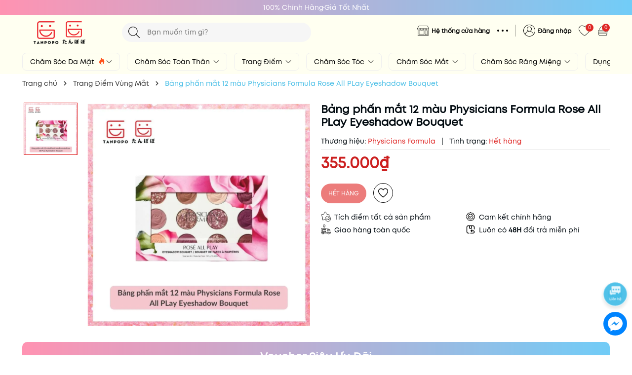

--- FILE ---
content_type: text/html; charset=utf-8
request_url: https://www.tanpopo.vn/bang-phan-mat-12-mau-physicians-formula-rose-all-play-eyeshadow-bouquet
body_size: 89150
content:
<!DOCTYPE html>
<html lang="vi">
	<head>
		<meta charset="UTF-8" />
		<meta name="theme-color" content="#df2624" />
		<link rel="canonical" href="https://www.tanpopo.vn/bang-phan-mat-12-mau-physicians-formula-rose-all-play-eyeshadow-bouquet"/>
		<meta name='revisit-after' content='2 days' />
		<meta name="viewport" content="width=device-width, minimum-scale=1.0, maximum-scale=1.0">	
		<meta name="robots" content="noodp,index,follow" />
		<meta name="description" content="Bảng phấn mắt 12 màu Physicians Formula Rose All PLay Eyeshadow. Mã sản phẩm: [044386115163]. Cửa hàng tiện ích Tanpopo – Thiên Đường Mỹ Phẩm Chính Hãng">
		<title>Bảng phấn mắt 12 màu Physicians Formula Rose All PLay Eyeshadow		</title>
		<meta name="keywords" content="Bảng phấn mắt 12 màu Physicians Formula Rose All PLay Eyeshadow Bouquet, Trang Điểm Vùng Mắt, Phấn Mắt, Tanpopo, www.tanpopo.vn"/>		
		
	<meta property="og:type" content="product">
	<meta property="og:title" content="Bảng phấn mắt 12 màu Physicians Formula Rose All PLay Eyeshadow Bouquet">
	
		<meta property="og:image" content="https://bizweb.dktcdn.net/thumb/grande/100/353/847/products/mat-na-ngu-kiem-kem-duong-am-duong-sang-da-klairs-freshly-juiced-vitamin-e-mask-90ml-73.jpg?v=1628495905530">
		<meta property="og:image:secure_url" content="https://bizweb.dktcdn.net/thumb/grande/100/353/847/products/mat-na-ngu-kiem-kem-duong-am-duong-sang-da-klairs-freshly-juiced-vitamin-e-mask-90ml-73.jpg?v=1628495905530">
	
	<meta property="og:price:amount" content="355.000">
	<meta property="og:price:currency" content="VND">

<meta property="og:description" content="Bảng phấn mắt 12 màu Physicians Formula Rose All PLay Eyeshadow. Mã sản phẩm: [044386115163]. Cửa hàng tiện ích Tanpopo – Thiên Đường Mỹ Phẩm Chính Hãng">
<meta property="og:url" content="https://www.tanpopo.vn/bang-phan-mat-12-mau-physicians-formula-rose-all-play-eyeshadow-bouquet">
<meta property="og:site_name" content="Tanpopo">	
		<link rel="icon" href="//bizweb.dktcdn.net/100/353/847/themes/949228/assets/favicon.png?1767100166756" type="image/x-icon" />
		<link rel="preload" as="script" href="//bizweb.dktcdn.net/100/353/847/themes/949228/assets/jquery.js?1767100166756" />
		<script src="//bizweb.dktcdn.net/100/353/847/themes/949228/assets/jquery.js?1767100166756" type="text/javascript"></script>
		<link rel="preload" as="script" href="//bizweb.dktcdn.net/100/353/847/themes/949228/assets/swiper.js?1767100166756" />
		<script src="//bizweb.dktcdn.net/100/353/847/themes/949228/assets/swiper.js?1767100166756" type="text/javascript"></script>
		<link rel="preload" as="script" href="//bizweb.dktcdn.net/100/353/847/themes/949228/assets/lazy.js?1767100166756" />
		<script src="//bizweb.dktcdn.net/100/353/847/themes/949228/assets/lazy.js?1767100166756" type="text/javascript"></script>
		<script>
!function(t){"function"==typeof define&&define.amd?define(["jquery"],t):t("object"==typeof exports?require("jquery"):jQuery)}(function(t){function s(s){var e=!1;return t('[data-notify="container"]').each(function(i,n){var a=t(n),o=a.find('[data-notify="title"]').text().trim(),r=a.find('[data-notify="message"]').html().trim(),l=o===t("<div>"+s.settings.content.title+"</div>").html().trim(),d=r===t("<div>"+s.settings.content.message+"</div>").html().trim(),g=a.hasClass("alert-"+s.settings.type);return l&&d&&g&&(e=!0),!e}),e}function e(e,n,a){var o={content:{message:"object"==typeof n?n.message:n,title:n.title?n.title:"",icon:n.icon?n.icon:"",url:n.url?n.url:"#",target:n.target?n.target:"-"}};a=t.extend(!0,{},o,a),this.settings=t.extend(!0,{},i,a),this._defaults=i,"-"===this.settings.content.target&&(this.settings.content.target=this.settings.url_target),this.animations={start:"webkitAnimationStart oanimationstart MSAnimationStart animationstart",end:"webkitAnimationEnd oanimationend MSAnimationEnd animationend"},"number"==typeof this.settings.offset&&(this.settings.offset={x:this.settings.offset,y:this.settings.offset}),(this.settings.allow_duplicates||!this.settings.allow_duplicates&&!s(this))&&this.init()}var i={element:"body",position:null,type:"info",allow_dismiss:!0,allow_duplicates:!0,newest_on_top:!1,showProgressbar:!1,placement:{from:"top",align:"right"},offset:20,spacing:10,z_index:1031,delay:5e3,timer:1e3,url_target:"_blank",mouse_over:null,animate:{enter:"animated fadeInDown",exit:"animated fadeOutUp"},onShow:null,onShown:null,onClose:null,onClosed:null,icon_type:"class",template:'<div data-notify="container" class="col-xs-11 col-sm-4 alert alert-{0}" role="alert"><button type="button" aria-hidden="true" class="close" data-notify="dismiss">&times;</button><span data-notify="icon"></span> <span data-notify="title">{1}</span> <span data-notify="message">{2}</span><div class="progress" data-notify="progressbar"><div class="progress-bar progress-bar-{0}" role="progressbar" aria-valuenow="0" aria-valuemin="0" aria-valuemax="100" style="width: 0%;"></div></div><a href="{3}" target="{4}" data-notify="url"></a></div>'};String.format=function(){for(var t=arguments[0],s=1;s<arguments.length;s++)t=t.replace(RegExp("\\{"+(s-1)+"\\}","gm"),arguments[s]);return t},t.extend(e.prototype,{init:function(){var t=this;this.buildNotify(),this.settings.content.icon&&this.setIcon(),"#"!=this.settings.content.url&&this.styleURL(),this.styleDismiss(),this.placement(),this.bind(),this.notify={$ele:this.$ele,update:function(s,e){var i={};"string"==typeof s?i[s]=e:i=s;for(var n in i)switch(n){case"type":this.$ele.removeClass("alert-"+t.settings.type),this.$ele.find('[data-notify="progressbar"] > .progress-bar').removeClass("progress-bar-"+t.settings.type),t.settings.type=i[n],this.$ele.addClass("alert-"+i[n]).find('[data-notify="progressbar"] > .progress-bar').addClass("progress-bar-"+i[n]);break;case"icon":var a=this.$ele.find('[data-notify="icon"]');"class"===t.settings.icon_type.toLowerCase()?a.removeClass(t.settings.content.icon).addClass(i[n]):(a.is("img")||a.find("img"),a.attr("src",i[n]));break;case"progress":var o=t.settings.delay-t.settings.delay*(i[n]/100);this.$ele.data("notify-delay",o),this.$ele.find('[data-notify="progressbar"] > div').attr("aria-valuenow",i[n]).css("width",i[n]+"%");break;case"url":this.$ele.find('[data-notify="url"]').attr("href",i[n]);break;case"target":this.$ele.find('[data-notify="url"]').attr("target",i[n]);break;default:this.$ele.find('[data-notify="'+n+'"]').html(i[n])}var r=this.$ele.outerHeight()+parseInt(t.settings.spacing)+parseInt(t.settings.offset.y);t.reposition(r)},close:function(){t.close()}}},buildNotify:function(){var s=this.settings.content;this.$ele=t(String.format(this.settings.template,this.settings.type,s.title,s.message,s.url,s.target)),this.$ele.attr("data-notify-position",this.settings.placement.from+"-"+this.settings.placement.align),this.settings.allow_dismiss||this.$ele.find('[data-notify="dismiss"]').css("display","none"),(this.settings.delay>0||this.settings.showProgressbar)&&this.settings.showProgressbar||this.$ele.find('[data-notify="progressbar"]').remove()},setIcon:function(){"class"===this.settings.icon_type.toLowerCase()?this.$ele.find('[data-notify="icon"]').addClass(this.settings.content.icon):this.$ele.find('[data-notify="icon"]').is("img")?this.$ele.find('[data-notify="icon"]').attr("src",this.settings.content.icon):this.$ele.find('[data-notify="icon"]').append('<img src="'+this.settings.content.icon+'" alt="Notify Icon" />')},styleDismiss:function(){this.$ele.find('[data-notify="dismiss"]').css({position:"absolute",right:"10px",top:"5px",zIndex:this.settings.z_index+2})},styleURL:function(){this.$ele.find('[data-notify="url"]').css({backgroundImage:"url([data-uri])",height:"100%",left:0,position:"absolute",top:0,width:"100%",zIndex:this.settings.z_index+1})},placement:function(){var s=this,e=this.settings.offset.y,i={display:"inline-block",margin:"0px auto",position:this.settings.position?this.settings.position:"body"===this.settings.element?"fixed":"absolute",transition:"all .5s ease-in-out",zIndex:this.settings.z_index},n=!1,a=this.settings;switch(t('[data-notify-position="'+this.settings.placement.from+"-"+this.settings.placement.align+'"]:not([data-closing="true"])').each(function(){e=Math.max(e,parseInt(t(this).css(a.placement.from))+parseInt(t(this).outerHeight())+parseInt(a.spacing))}),this.settings.newest_on_top===!0&&(e=this.settings.offset.y),i[this.settings.placement.from]=e+"px",this.settings.placement.align){case"left":case"right":i[this.settings.placement.align]=this.settings.offset.x+"px";break;case"center":i.left=0,i.right=0}this.$ele.css(i).addClass(this.settings.animate.enter),t.each(["webkit-","moz-","o-","ms-",""],function(t,e){s.$ele[0].style[e+"AnimationIterationCount"]=1}),t(this.settings.element).append(this.$ele),this.settings.newest_on_top===!0&&(e=parseInt(e)+parseInt(this.settings.spacing)+this.$ele.outerHeight(),this.reposition(e)),t.isFunction(s.settings.onShow)&&s.settings.onShow.call(this.$ele),this.$ele.one(this.animations.start,function(){n=!0}).one(this.animations.end,function(){t.isFunction(s.settings.onShown)&&s.settings.onShown.call(this)}),setTimeout(function(){n||t.isFunction(s.settings.onShown)&&s.settings.onShown.call(this)},600)},bind:function(){var s=this;if(this.$ele.find('[data-notify="dismiss"]').on("click",function(){s.close()}),this.$ele.mouseover(function(){t(this).data("data-hover","true")}).mouseout(function(){t(this).data("data-hover","false")}),this.$ele.data("data-hover","false"),this.settings.delay>0){s.$ele.data("notify-delay",s.settings.delay);var e=setInterval(function(){var t=parseInt(s.$ele.data("notify-delay"))-s.settings.timer;if("false"===s.$ele.data("data-hover")&&"pause"===s.settings.mouse_over||"pause"!=s.settings.mouse_over){var i=(s.settings.delay-t)/s.settings.delay*100;s.$ele.data("notify-delay",t),s.$ele.find('[data-notify="progressbar"] > div').attr("aria-valuenow",i).css("width",i+"%")}t>-s.settings.timer||(clearInterval(e),s.close())},s.settings.timer)}},close:function(){var s=this,e=parseInt(this.$ele.css(this.settings.placement.from)),i=!1;this.$ele.data("closing","true").addClass(this.settings.animate.exit),s.reposition(e),t.isFunction(s.settings.onClose)&&s.settings.onClose.call(this.$ele),this.$ele.one(this.animations.start,function(){i=!0}).one(this.animations.end,function(){t(this).remove(),t.isFunction(s.settings.onClosed)&&s.settings.onClosed.call(this)}),setTimeout(function(){i||(s.$ele.remove(),s.settings.onClosed&&s.settings.onClosed(s.$ele))},600)},reposition:function(s){var e=this,i='[data-notify-position="'+this.settings.placement.from+"-"+this.settings.placement.align+'"]:not([data-closing="true"])',n=this.$ele.nextAll(i);this.settings.newest_on_top===!0&&(n=this.$ele.prevAll(i)),n.each(function(){t(this).css(e.settings.placement.from,s),s=parseInt(s)+parseInt(e.settings.spacing)+t(this).outerHeight()})}}),t.notify=function(t,s){var i=new e(this,t,s);return i.notify},t.notifyDefaults=function(s){return i=t.extend(!0,{},i,s)},t.notifyClose=function(s){void 0===s||"all"===s?t("[data-notify]").find('[data-notify="dismiss"]').trigger("click"):t('[data-notify-position="'+s+'"]').find('[data-notify="dismiss"]').trigger("click")}});
</script>
		<style>
	:root {
		--mainColor: #df2624;
		--subColor: #45bde6;
		--textColor: #00090f;
		--topHeader:#ff93b2;
		--bgHeader:#fffff1;
		--topHeader2:#71ccf7;
		--bgFlash:#ffbbcd;
		--gutter:30px;
	}
</style>
<link rel="preload" as='style' type="text/css" href="//bizweb.dktcdn.net/100/353/847/themes/949228/assets/main.scss.css?1767100166756">


<link rel="preload" as='style'  type="text/css" href="//bizweb.dktcdn.net/100/353/847/themes/949228/assets/bootstrap-4-3-min.css?1767100166756">
<link rel="preload" as='style'  type="text/css" href="//bizweb.dktcdn.net/100/353/847/themes/949228/assets/quickviews_popup_cart.scss.css?1767100166756">
<link rel="stylesheet" href="//bizweb.dktcdn.net/100/353/847/themes/949228/assets/bootstrap-4-3-min.css?1767100166756">
<link href="//bizweb.dktcdn.net/100/353/847/themes/949228/assets/main.scss.css?1767100166756" rel="stylesheet" type="text/css" media="all" />	
<link href="//bizweb.dktcdn.net/100/353/847/themes/949228/assets/breadcrumb_style.scss.css?1767100166756" rel="stylesheet" type="text/css" media="all" />



<link href="//bizweb.dktcdn.net/100/353/847/themes/949228/assets/style_page.scss.css?1767100166756" rel="stylesheet" type="text/css" media="all" />



<link href="//bizweb.dktcdn.net/100/353/847/themes/949228/assets/product_style.scss.css?1767100166756" rel="stylesheet" type="text/css" media="all" />




<link href="//bizweb.dktcdn.net/100/353/847/themes/949228/assets/quickviews_popup_cart.scss.css?1767100166756" rel="stylesheet" type="text/css" media="all" />
		<script>
	var Bizweb = Bizweb || {};
	Bizweb.store = 'tanpopovn.mysapo.net';
	Bizweb.id = 353847;
	Bizweb.theme = {"id":949228,"name":"Tanpopo Beauty ( UPDATING... )","role":"main"};
	Bizweb.template = 'product';
	if(!Bizweb.fbEventId)  Bizweb.fbEventId = 'xxxxxxxx-xxxx-4xxx-yxxx-xxxxxxxxxxxx'.replace(/[xy]/g, function (c) {
	var r = Math.random() * 16 | 0, v = c == 'x' ? r : (r & 0x3 | 0x8);
				return v.toString(16);
			});		
</script>
<script>
	(function () {
		function asyncLoad() {
			var urls = ["//productreviews.sapoapps.vn/assets/js/productreviews.min.js?store=tanpopovn.mysapo.net","https://sp.zalo.me/embed/bizweb/script?oaId=1551975164894266445&welcomeMessage=Chào mừng quý khách đến với Cửa hàng tiện ích Tanpopo たんぽぽ&autoPopup=5&store=tanpopovn.mysapo.net","https://googleshopping.sapoapps.vn/conversion-tracker/global-tag/3639.js?store=tanpopovn.mysapo.net","https://googleshopping.sapoapps.vn/conversion-tracker/event-tag/3639.js?store=tanpopovn.mysapo.net","https://google-shopping.sapoapps.vn/conversion-tracker/global-tag/2696.js?store=tanpopovn.mysapo.net","https://google-shopping.sapoapps.vn/conversion-tracker/event-tag/2696.js?store=tanpopovn.mysapo.net","//promotionpopup.sapoapps.vn/genscript/script.js?store=tanpopovn.mysapo.net","//instantsearch.sapoapps.vn/scripts/instantsearch-st.js?store=tanpopovn.mysapo.net","https://memberdeals.sapoapps.vn/scripts/appbulk_member_deals.min.js?store=tanpopovn.mysapo.net","https://popup.sapoapps.vn/api/genscript/script?store=tanpopovn.mysapo.net","https://buyx-gety.sapoapps.vn/assets/script.v2.js?store=tanpopovn.mysapo.net","//newproductreviews.sapoapps.vn/assets/js/productreviews.min.js?store=tanpopovn.mysapo.net","https://google-shopping-v2.sapoapps.vn/api/conversion-tracker/global-tag/39?store=tanpopovn.mysapo.net","https://google-shopping-v2.sapoapps.vn/api/conversion-tracker/event-tag/39?store=tanpopovn.mysapo.net","https://google-shopping-v2.sapoapps.vn/api/conversion-tracker/event-tag-conversion/39?store=tanpopovn.mysapo.net","//static.zotabox.com/7/e/7e9ae3cc9e91b23b4b7e556da4e9ae79/widgets.js?store=tanpopovn.mysapo.net","//static.zotabox.com/7/e/7e9ae3cc9e91b23b4b7e556da4e9ae79/widgets.js?store=tanpopovn.mysapo.net","//static.zotabox.com/7/e/7e9ae3cc9e91b23b4b7e556da4e9ae79/widgets.js?store=tanpopovn.mysapo.net","//static.zotabox.com/7/e/7e9ae3cc9e91b23b4b7e556da4e9ae79/widgets.js?store=tanpopovn.mysapo.net","//static.zotabox.com/7/e/7e9ae3cc9e91b23b4b7e556da4e9ae79/widgets.js?store=tanpopovn.mysapo.net","https://quantitybreak.bizweb.vn/script.js?store=tanpopovn.mysapo.net","https://combo.sapoapps.vn/assets/script.js?store=tanpopovn.mysapo.net","//static.zotabox.com/7/e/7e9ae3cc9e91b23b4b7e556da4e9ae79/widgets.js?store=tanpopovn.mysapo.net"];
			for (var i = 0; i < urls.length; i++) {
				var s = document.createElement('script');
				s.type = 'text/javascript';
				s.async = true;
				s.src = urls[i];
				var x = document.getElementsByTagName('script')[0];
				x.parentNode.insertBefore(s, x);
			}
		};
		window.attachEvent ? window.attachEvent('onload', asyncLoad) : window.addEventListener('load', asyncLoad, false);
	})();
</script>


<script>
	window.BizwebAnalytics = window.BizwebAnalytics || {};
	window.BizwebAnalytics.meta = window.BizwebAnalytics.meta || {};
	window.BizwebAnalytics.meta.currency = 'VND';
	window.BizwebAnalytics.tracking_url = '/s';

	var meta = {};
	
	meta.product = {"id": 19813897, "vendor": "Physicians Formula", "name": "Bảng phấn mắt 12 màu Physicians Formula Rose All PLay Eyeshadow Bouquet",
	"type": "Phấn mắt", "price": 355000 };
	
	
	for (var attr in meta) {
	window.BizwebAnalytics.meta[attr] = meta[attr];
	}
</script>

	
		<script src="/dist/js/stats.min.js?v=96f2ff2"></script>
	



<!-- Global site tag (gtag.js) - Google Analytics --> <script async src="https://www.googletagmanager.com/gtag/js?id=UA-164509811-1"></script> <script>
setTimeout(function(){
 window.dataLayer = window.dataLayer || []; function gtag(){dataLayer.push(arguments);} gtag('js', new Date()); gtag('config', 'UA-164509811-1');
},5000);
</script>
<script>

	window.enabled_enhanced_ecommerce = true;

</script>

<script>

	try {
		
				gtag('event', 'view_item', {
					event_category: 'engagement',
					event_label: "Bảng phấn mắt 12 màu Physicians Formula Rose All PLay Eyeshadow Bouquet",
					items: [
						{
							id: 19813897,
							name: "Bảng phấn mắt 12 màu Physicians Formula Rose All PLay Eyeshadow Bouquet",
							brand: "Physicians Formula",
							category: "Phấn mắt",
							variant: null,
							price: '355000'
						}
					]
				});
		
	} catch(e) { console.error('UA script error', e);}
	

</script>




<!--Facebook Pixel Code-->
<script>
	!function(f, b, e, v, n, t, s){
	if (f.fbq) return; n = f.fbq = function(){
	n.callMethod?
	n.callMethod.apply(n, arguments):n.queue.push(arguments)}; if (!f._fbq) f._fbq = n;
	n.push = n; n.loaded = !0; n.version = '2.0'; n.queue =[]; t = b.createElement(e); t.async = !0;
	t.src = v; s = b.getElementsByTagName(e)[0]; s.parentNode.insertBefore(t, s)}
	(window,
	document,'script','https://connect.facebook.net/en_US/fbevents.js');
	fbq('init', '427539573712960', {} , {'agent': 'plsapo'}); // Insert your pixel ID here.
	fbq('track', 'PageView',{},{ eventID: Bizweb.fbEventId });
	
	fbq('track', 'ViewContent', {
	content_ids: [19813897],
	content_name: '"Bảng phấn mắt 12 màu Physicians Formula Rose All PLay Eyeshadow Bouquet"',
	content_type: 'product_group',
	value: '355000',
	currency: window.BizwebAnalytics.meta.currency
	}, { eventID: Bizweb.fbEventId });
	
</script>
<noscript>
	<img height='1' width='1' style='display:none' src='https://www.facebook.com/tr?id=427539573712960&ev=PageView&noscript=1' />
</noscript>
<!--DO NOT MODIFY-->
<!--End Facebook Pixel Code-->



<script>
	var eventsListenerScript = document.createElement('script');
	eventsListenerScript.async = true;
	
	eventsListenerScript.src = "/dist/js/store_events_listener.min.js?v=1b795e9";
	
	document.getElementsByTagName('head')[0].appendChild(eventsListenerScript);
</script>






		
		<script>var ProductReviewsAppUtil=ProductReviewsAppUtil || {};ProductReviewsAppUtil.store={name: 'Tanpopo'};</script>
		
<script type="application/ld+json">
        {
        "@context": "http://schema.org",
        "@type": "BreadcrumbList",
        "itemListElement": 
        [
            {
                "@type": "ListItem",
                "position": 1,
                "item": 
                {
                  "@id": "https://www.tanpopo.vn",
                  "name": "Trang chủ"
                }
            },
      
            {
                "@type": "ListItem",
                "position": 2,
                "item": 
                {
                  "@id": "https://www.tanpopo.vn/bang-phan-mat-12-mau-physicians-formula-rose-all-play-eyeshadow-bouquet",
                  "name": "Bảng phấn mắt 12 màu Physicians Formula Rose All PLay Eyeshadow Bouquet"
                }
            }
      
        
      
      
      
      
    
        ]
        }
</script>

<script type="application/ld+json">
{
	"@context" : "http://schema.org",
  	"@type" : "Organization",
  	"legalName" : "Tanpopo",
  	"url" : "https://www.tanpopo.vn",
  	"contactPoint":[{
    	"@type" : "ContactPoint",
    	"telephone" : "+84 0906183064",
    	"contactType" : "customer service"
  	}],
  	"logo":"//bizweb.dktcdn.net/100/353/847/themes/949228/assets/logo.png?1767100166756",
  	"sameAs":[
  	"#",
    "#"
	]
}
</script>
<script type="application/ld+json">
{
  "@context" : "http://schema.org",
  "@type" : "WebSite", 
  "name" : "Tanpopo",
  "url" : "https://www.tanpopo.vn",
  "potentialAction":{
    	"@type" : "SearchAction",
    	"target" : "https://www.tanpopo.vn/search?query={search_term}",
    	"query-input" : "required name=search_term"
  	}                     
}
</script>
		<script>
			$(document).ready(function ($) {
				awe_lazyloadImage();
			});
			function awe_lazyloadImage() {
				var ll = new LazyLoad({
					elements_selector: ".lazyload",
					load_delay: 100,
					threshold: 0
				});
			} window.awe_lazyloadImage=awe_lazyloadImage;
		</script>
	<link href="//bizweb.dktcdn.net/100/353/847/themes/949228/assets/appcombo.css?1767100166756" rel="stylesheet" type="text/css" media="all" />
</head>
	<body>
		<div class="opacity_menu"></div>
		<header class="header">
	<div class="top-header">
		<div class="top-hea">
			<div class="top-content">
				<div class="top-item">100% Chính Hãng</div>
				<div class="separator"></div>
				<div class="top-item">Giá Tốt Nhất</div>
			</div>
			<div class="top-content-mobile swiper-container">
				<div class="swiper-wrapper">
					<div class="swiper-slide">
						<div class="top-item">100% Chính Hãng</div>
					</div>
					<div class="swiper-slide">
						<div class="top-item">Giá Tốt Nhất</div>
					</div>
				</div>
			</div>
		</div>
		<div class="container">
			<div class="row">
				<div class="col-xl-2 col-lg-2 col-md-12 col-sm-12 col-xs-12 col-12 header-logo">
					<button class="menu-icon" aria-label="Menu" id="btn-menu-mobile" title="Menu">
						<svg width="24" height="24" viewBox="0 0 24 24" fill="none" xmlns="http://www.w3.org/2000/svg"> <line y1="4.5" x2="24" y2="4.5" stroke="#fff"></line> <line y1="11.5" x2="24" y2="11.5" stroke="#fff"></line> <line y1="19.5" x2="24" y2="19.5" stroke="#fff"></line> </svg>
					</button>
					<a href="/" class="logo-wrapper" title="Tanpopo"><img class="lazyload" width="206" height="82" src="[data-uri]" data-src="//bizweb.dktcdn.net/100/353/847/themes/949228/assets/logo.png?1767100166756" alt="Tanpopo"/></a>
				</div>
				<div class="col-xl-4 col-lg-4 col-md-12 col-sm-12 col-xs-12 col-12">
					<div class="list-top-item header_tim_kiem">
						<form action="/search" method="get" class="header-search-form input-group search-bar" role="search">
							<div class="box-search">
								<input type="text" name="query" required class="input-group-field auto-search search-auto form-control" placeholder="Bạn muốn tìm gì?" autocomplete="off">
								<input type="hidden" name="type" value="product">
								<button type="submit" class="btn icon-fallback-text" aria-label="Tìm kiếm" title="Tìm kiếm">
									<svg width="20" height="20" viewBox="0 0 20 20" fill="none" xmlns="http://www.w3.org/2000/svg"> <path d="M14.1404 13.4673L19.852 19.1789C20.3008 19.6276 19.6276 20.3008 19.1789 19.852L13.4673 14.1404C12.0381 15.4114 10.1552 16.1835 8.09176 16.1835C3.6225 16.1835 0 12.5613 0 8.09176C0 3.6225 3.62219 0 8.09176 0C12.561 0 16.1835 3.62219 16.1835 8.09176C16.1835 10.1551 15.4115 12.038 14.1404 13.4673ZM0.951972 8.09176C0.951972 12.0356 4.14824 15.2316 8.09176 15.2316C12.0356 15.2316 15.2316 12.0353 15.2316 8.09176C15.2316 4.14797 12.0353 0.951972 8.09176 0.951972C4.14797 0.951972 0.951972 4.14824 0.951972 8.09176Z" fill="#222"></path> </svg>
								</button>
							</div>
							<div class="search-suggest">
							<div class="item-suggest">
							<div class="search-title">
								<div class="icon_search">
									<svg width="20" height="20" viewBox="0 0 20 20" fill="none" xmlns="http://www.w3.org/2000/svg"> <path d="M14.1404 13.4673L19.852 19.1789C20.3008 19.6276 19.6276 20.3008 19.1789 19.852L13.4673 14.1404C12.0381 15.4114 10.1552 16.1835 8.09176 16.1835C3.6225 16.1835 0 12.5613 0 8.09176C0 3.6225 3.62219 0 8.09176 0C12.561 0 16.1835 3.62219 16.1835 8.09176C16.1835 10.1551 15.4115 12.038 14.1404 13.4673ZM0.951972 8.09176C0.951972 12.0356 4.14824 15.2316 8.09176 15.2316C12.0356 15.2316 15.2316 12.0353 15.2316 8.09176C15.2316 4.14797 12.0353 0.951972 8.09176 0.951972C4.14797 0.951972 0.951972 4.14824 0.951972 8.09176Z" fill="#fff"></path> </svg>
								</div>
								<span>Vui Lòng Nhập Từ Khóa Vào Ô Tìm Kiếm</span>
							</div>
							<span class="title_no_mis">ĐỪNG BỎ LỠ</span>
							<div class="search-list">
								       <div class="product-smart">
	<div class="product-info">
		<a class="product-name" href="/son-kem-li-bbia-last-velvet-lip-tint-5g" title="Son Kem L&#236; Bbia Last Velvet Lip Tint 5g">Son Kem L&#236; Bbia Last Velvet Lip Tint 5g</a>
		
		<span class="price">159.000₫</span>
		<span class="compare-price">320.000₫</span>
		
	</div>
	<a class="image_thumb" href="/son-kem-li-bbia-last-velvet-lip-tint-5g" title="Son Kem L&#236; Bbia Last Velvet Lip Tint 5g">
		<img width="480" height="480" class="lazyload image1" src="[data-uri]"  data-src="//bizweb.dktcdn.net/thumb/large/100/353/847/products/biorica-58.jpg?v=1766557444107" alt="Son Kem L&#236; Bbia Last Velvet Lip Tint 5g">
	</a>
</div>   <div class="product-smart">
	<div class="product-info">
		<a class="product-name" href="/son-kem-li-romand-juicy-lasting-tint-5-5g-solunar-edition" title="Son Kem L&#236; Romand Juicy Lasting Tint 5.5g (Solunar Edition)">Son Kem L&#236; Romand Juicy Lasting Tint 5.5g (Solunar Edition)</a>
		
		<span class="price">205.000₫</span>
		<span class="compare-price">371.000₫</span>
		
	</div>
	<a class="image_thumb" href="/son-kem-li-romand-juicy-lasting-tint-5-5g-solunar-edition" title="Son Kem L&#236; Romand Juicy Lasting Tint 5.5g (Solunar Edition)">
		<img width="480" height="480" class="lazyload image1" src="[data-uri]"  data-src="//bizweb.dktcdn.net/thumb/large/100/353/847/products/ava-san-pham-tren-website-64-32a518a4-a3d8-4935-9fca-4f7c88402134.jpg?v=1765250875760" alt="Son Kem L&#236; Romand Juicy Lasting Tint 5.5g (Solunar Edition)">
	</a>
</div>   <div class="product-smart">
	<div class="product-info">
		<a class="product-name" href="/son-kem-bong-colorkey-soft-matte-water-tint-p307-canh-hong-kho" title="Son Kem B&#243;ng Colorkey Soft Matte Water Tint 2,5g">Son Kem B&#243;ng Colorkey Soft Matte Water Tint 2,5g</a>
		
		<span class="price">135.000₫</span>
		<span class="compare-price">199.000₫</span>
		
	</div>
	<a class="image_thumb" href="/son-kem-bong-colorkey-soft-matte-water-tint-p307-canh-hong-kho" title="Son Kem B&#243;ng Colorkey Soft Matte Water Tint 2,5g">
		<img width="480" height="480" class="lazyload image1" src="[data-uri]"  data-src="//bizweb.dktcdn.net/thumb/large/100/353/847/products/ava-san-pham-tren-website-48-06af92c4-9e25-479c-8e23-4134fd5e5f37.jpg?v=1763097255763" alt="Son Kem B&#243;ng Colorkey Soft Matte Water Tint 2,5g">
	</a>
</div>   <div class="product-smart">
	<div class="product-info">
		<a class="product-name" href="/son-kem-li-merzy-puffer-mellow-tint-3-7g-am4-leather-bookmark" title="Son Kem L&#236; Merzy Puffer Mellow Tint 3.7g">Son Kem L&#236; Merzy Puffer Mellow Tint 3.7g</a>
		
		<span class="price">195.000₫</span>
		<span class="compare-price">319.000₫</span>
		
	</div>
	<a class="image_thumb" href="/son-kem-li-merzy-puffer-mellow-tint-3-7g-am4-leather-bookmark" title="Son Kem L&#236; Merzy Puffer Mellow Tint 3.7g">
		<img width="480" height="480" class="lazyload image1" src="[data-uri]"  data-src="//bizweb.dktcdn.net/thumb/large/100/353/847/products/ava-san-pham-tren-website-4-7948acb4-1962-4236-a43f-b963f2102481.jpg?v=1760506314200" alt="Son Kem L&#236; Merzy Puffer Mellow Tint 3.7g">
	</a>
</div>  
							</div>
							</div>
							<div class="list-search"></div>
							</div>
						</form>
					</div>
				</div>
				<div class="col-xl-6 col-lg-6 box-right">
					<div class="box-icon-right">
						<div class="box-maps">
							<div class="icon_maps">
								<img width="64" height="64" src="//bizweb.dktcdn.net/100/353/847/themes/949228/assets/maps_page_icon.png?1767100166756" alt="Hệ thống cửa hàng">
							</div>
							<div class="content_maps">
								<a href="" title="Hệ thống cửa hàng">Hệ thống cửa hàng</a>
							</div>
						</div>
						<div class="box-menu">
							<div class="icon_menu">
								<svg class="svgopen" width="22" height="4" viewBox="0 0 22 4" fill="none" xmlns="http://www.w3.org/2000/svg"><circle cx="2" cy="2" r="2" fill="black"></circle><circle cx="11" cy="2" r="2" fill="black"></circle><circle cx="20" cy="2" r="2" fill="black"></circle></svg>
								<svg class="svgclose" width="10" height="10" viewBox="0 0 18 18" fill="none" xmlns="http://www.w3.org/2000/svg"><path d="M11.2453 9L17.5302 2.71516C17.8285 2.41741 17.9962 2.01336 17.9966 1.59191C17.997 1.17045 17.8299 0.76611 17.5322 0.467833C17.2344 0.169555 16.8304 0.00177586 16.4089 0.00140366C15.9875 0.00103146 15.5831 0.168097 15.2848 0.465848L9 6.75069L2.71516 0.465848C2.41688 0.167571 2.01233 0 1.5905 0C1.16868 0 0.764125 0.167571 0.465848 0.465848C0.167571 0.764125 0 1.16868 0 1.5905C0 2.01233 0.167571 2.41688 0.465848 2.71516L6.75069 9L0.465848 15.2848C0.167571 15.5831 0 15.9877 0 16.4095C0 16.8313 0.167571 17.2359 0.465848 17.5342C0.764125 17.8324 1.16868 18 1.5905 18C2.01233 18 2.41688 17.8324 2.71516 17.5342L9 11.2493L15.2848 17.5342C15.5831 17.8324 15.9877 18 16.4095 18C16.8313 18 17.2359 17.8324 17.5342 17.5342C17.8324 17.2359 18 16.8313 18 16.4095C18 15.9877 17.8324 15.5831 17.5342 15.2848L11.2453 9Z" fill="currentColor"></path></svg>
							</div>
							<div class="box_item_menu">
								<ul class="ant-dropdown-menu">
									<li>
										<span class="anticon">
											<img width="64" height="64" src="//bizweb.dktcdn.net/100/353/847/themes/949228/assets/ttht_page_icon.png?1767100166756" alt="Trung tâm hỗ trợ">
										</span>
										<a href="/lien-he" title="Trung tâm hỗ trợ">
											Trung tâm hỗ trợ
										</a>
									</li>
									<li>
										<span class="anticon">
											<img width="64" height="64" src="//bizweb.dktcdn.net/100/353/847/themes/949228/assets/tcdh_page_icon.png?1767100166756" alt="Tra cứu đơn hàng">
										</span>
										<a href="/apps/kiem-tra-don-hang" title="Tra cứu đơn hàng">
											Tra cứu đơn hàng
										</a>
									</li>
									<li>
										<span class="anticon">
											<img width="64" height="64" src="//bizweb.dktcdn.net/100/353/847/themes/949228/assets/skst_page_icon.png?1767100166756" alt="Sự kiện tại store">
										</span>
										<a href="/tin-tuc" title="Sự kiện tại store">
											Sự kiện tại store
										</a>
									</li>
								</ul>
							</div>
						</div>
						<div class="ant-divider-vertical"></div>
						<div class="box-account">
							<div class="icon_maps">
								<svg width="24" height="24" viewBox="0 0 29 29" fill="none" xmlns="http://www.w3.org/2000/svg"><path d="M14.5 0C6.50896 0 0 6.50896 0 14.5C0 22.491 6.50896 29 14.5 29C22.491 29 29 22.491 29 14.5C29 6.50896 22.5063 0 14.5 0ZM14.5 1.06955C21.9104 1.06955 27.9305 7.08957 27.9305 14.5C27.9305 17.7392 26.7845 20.7034 24.8746 23.0258C24.3093 21.1006 23.148 19.3588 21.4979 18.0448C20.2908 17.0669 18.8699 16.3641 17.3419 15.9821C19.2366 14.9737 20.52 12.9721 20.52 10.6802C20.52 7.36459 17.8156 4.66017 14.5 4.66017C11.1844 4.66017 8.47998 7.33404 8.47998 10.6649C8.47998 12.9568 9.76344 14.9584 11.6581 15.9668C10.1301 16.3488 8.70917 17.0516 7.50211 18.0295C5.86723 19.3435 4.69073 21.0854 4.12539 23.0105C2.21549 20.6881 1.06955 17.7239 1.06955 14.4847C1.08483 7.08957 7.10485 1.06955 14.5 1.06955ZM14.5 15.6154C11.765 15.6154 9.54952 13.3999 9.54952 10.6649C9.54952 7.92993 11.765 5.71444 14.5 5.71444C17.235 5.71444 19.4505 7.92993 19.4505 10.6649C19.4505 13.3999 17.235 15.6154 14.5 15.6154ZM14.5 27.9152C10.7871 27.9152 7.42571 26.4025 4.99631 23.9578C5.40885 21.9868 6.52423 20.1839 8.17439 18.8546C9.9315 17.4489 12.1776 16.6697 14.5 16.6697C16.8224 16.6697 19.0685 17.4489 20.8256 18.8546C22.4758 20.1839 23.5911 21.9868 24.0037 23.9578C21.5743 26.4025 18.2129 27.9152 14.5 27.9152Z" fill="black"></path></svg>
							</div>
							<div class="content_account">
								<a href="/account/login" title="Đăng nhập">Đăng nhập</a>
							</div>
						</div>
						<a href="/huong-dan" title="Yêu thích" class="wish-header">
						<svg width="24" height="24" viewBox="0 0 30 26" fill="none" xmlns="http://www.w3.org/2000/svg"><path d="M14.7858 26C14.2619 26 13.738 25.8422 13.2869 25.5124C11.5696 24.2648 8.26609 21.7408 5.3846 18.7579C1.81912 15.0436 0 11.7739 0 9.03475C0 4.04413 3.85654 0 8.58626 0C10.9438 0 13.1704 1.00386 14.7858 2.79647C16.4158 1.00386 18.6424 0 20.9999 0C25.7297 0 29.5862 4.04413 29.5862 9.03475C29.5862 11.7739 27.7671 15.0436 24.1871 18.7579C21.3201 21.7408 18.002 24.2791 16.2848 25.5124C15.8482 25.8422 15.3097 26 14.7858 26ZM8.58626 1.00386C4.40955 1.00386 1.01871 4.60342 1.01871 9.03475C1.01871 14.9288 10.8711 22.5295 13.8981 24.7093C14.4366 25.0965 15.1497 25.0965 15.6881 24.7093C18.7151 22.5295 28.5675 14.9288 28.5675 9.03475C28.5675 4.60342 25.1767 1.00386 20.9999 1.00386C18.7588 1.00386 16.6341 2.05074 15.1933 3.88638L14.7858 4.38831L14.3783 3.88638C12.9522 2.05074 10.8274 1.00386 8.58626 1.00386Z" fill="black"></path></svg>
						<span class="js-wishlist-count">0</span> 
						</a>
						
						<div class="header-action_cart">
							<a href="/cart" class="cart-header" title="Giỏ hàng">
								<svg width="24" height="24" viewBox="0 0 33 28" fill="none" xmlns="http://www.w3.org/2000/svg"><path d="M22.5923 27.9999H4.30586C3.28215 27.9999 2.38467 27.255 2.17432 26.2236L0.0427557 15.4655C-0.0834545 14.8065 0.0708127 14.1476 0.491513 13.6176C0.89819 13.1019 1.51522 12.801 2.17432 12.801H24.7239C25.383 12.801 25.986 13.1019 26.4067 13.6176C26.8133 14.1333 26.9816 14.8065 26.8554 15.4655L24.7239 26.2236C24.5135 27.255 23.616 27.9999 22.5923 27.9999ZM2.17432 13.8038C1.82373 13.8038 1.48717 13.9614 1.24878 14.2479C1.01038 14.5344 0.940254 14.8925 1.01037 15.2506L3.14193 26.0087C3.25412 26.5674 3.74492 26.9828 4.30586 26.9828H22.5923C23.1532 26.9828 23.6441 26.5674 23.7563 26.0087L25.8878 15.2506C25.9579 14.8925 25.8738 14.52 25.6494 14.2479C25.425 13.9757 25.0885 13.8038 24.7239 13.8038H2.17432Z" fill="black"></path><path d="M25.7905 17.5427H1.10938V18.5455H25.7905V17.5427Z" fill="black"></path><path d="M24.8924 22.27H1.99219V23.2728H24.8924V22.27Z" fill="black"></path><path d="M22.7062 11.4545H21.7245C21.7245 6.79889 18.0083 3.00275 13.4507 3.00275C8.89314 3.00275 5.17695 6.79889 5.17695 11.4545H4.19531C4.19531 6.24021 8.34623 2 13.4507 2C18.5553 2 22.7062 6.24021 22.7062 11.4545Z" fill="black"></path></svg>
								<span class="count_item count_item_pr"></span>
							</a>
							<div class="top-cart-content">		
								<div class="CartHeaderContainer">
								</div>
							</div>
						</div>
					</div>
				</div>
			</div>
		</div>
	</div>
	<div class="container">
		<div class="box-catelory">
			<div class="row align-items-center">
				<div class="col-lg-12 header-mid">
					<div class="navigation-horizontal">
						<nav class="header-nav">
							<div class="title_menu">
	<span class="title_">Danh mục sản phẩm</span>
</div>
<ul id="nav" class="nav">
	<li class="nav-item has-childs has-mega   hotlight">
		<a href="/cham-soc-da-1" class="nav-link" title="Chăm Sóc Da Mặt">
			Chăm Sóc Da Mặt 
<img width="26" height="35" src="//bizweb.dktcdn.net/100/353/847/themes/949228/assets/icon_hot_hea.png?1767100166756" alt="Chăm Sóc Da Mặt"/><i class="dropcon"></i></a>
		<i class="open_mnu down_icon"></i>
		<div class="mega-content">
	<div class="row">
		<div class="mega-menu-list col-lg-12">
			<ul class="level0 no-banner half-banner">
				<li class="level1 parent item fix-navs">
					<a class="hmega" href="/duong-da-1" title="Dưỡng Da">Dưỡng Da</a>
					<ul class="level1">
						<li class="level2">
							<a href="/toner-nuoc-hoa-hong-1" title="Toner - Nước Hoa Hồng">Toner - Nước Hoa Hồng</a>
						</li>
						<li class="level2">
							<a href="/kem-chong-nang" title="Kem Chống Nắng">Kem Chống Nắng</a>
						</li>
						<li class="level2">
							<a href="/xit-khoang-1" title="Xịt khoáng">Xịt khoáng</a>
						</li>
						<li class="level2">
							<a href="/tinh-chat-1" title="Serum - Tinh Chất">Serum - Tinh Chất</a>
						</li>
						<li class="level2">
							<a href="/kem-duong-da-mat-1" title="Kem Dưỡng Da Mặt">Kem Dưỡng Da Mặt</a>
						</li>
					</ul>
				</li>
				<li class="level1 parent item fix-navs">
					<a class="hmega" href="/lam-sach-da" title="Làm Sạch Da">Làm Sạch Da</a>
					<ul class="level1">
						<li class="level2">
							<a href="/tay-trang" title="Tẩy Trang">Tẩy Trang</a>
						</li>
						<li class="level2">
							<a href="/sua-rua-mat-1" title="Sữa Rửa Mặt">Sữa Rửa Mặt</a>
						</li>
						<li class="level2">
							<a href="/tay-te-bao-chet-toan-than" title="Tẩy Tế Bào Chết">Tẩy Tế Bào Chết</a>
						</li>
					</ul>
				</li>
				<li class="level1 parent item fix-navs">
					<a class="hmega" href="/mask-mat-na-1" title="Mask - Mặt Nạ">Mask - Mặt Nạ</a>
					<ul class="level1">
						<li class="level2">
							<a href="/mat-na-giay-1" title="Mặt Nạ Giấy">Mặt Nạ Giấy</a>
						</li>
						<li class="level2">
							<a href="/mat-na-ngu-1" title="Mặt Nạ Ngủ">Mặt Nạ Ngủ</a>
						</li>
						<li class="level2">
							<a href="/mat-na-lot-mun" title="Mặt Nạ Lột Mụn">Mặt Nạ Lột Mụn</a>
						</li>
						<li class="level2">
							<a href="/mat-na-rua" title="Mặt Nạ Rửa">Mặt Nạ Rửa</a>
						</li>
					</ul>
				</li>
			</ul>	
		</div>
	</div>
</div>
		<ul class="dropdown-menu mega-drop">
			<li class="dropdown-submenu nav-item-lv2 has-childs2">
			<a class="nav-link" href="/duong-da-1" title="Dưỡng Da">Dưỡng Da <i class="dropcon"></i></a>
			<i class="open_mnu down_icon"></i>
			<ul class="dropdown-menu">
				<li class="nav-item-lv3">
				<a class="nav-link" href="/toner-nuoc-hoa-hong-1" title="Toner - Nước Hoa Hồng">Toner - Nước Hoa Hồng</a>
				</li>
				<li class="nav-item-lv3">
				<a class="nav-link" href="/kem-chong-nang" title="Kem Chống Nắng">Kem Chống Nắng</a>
				</li>
				<li class="nav-item-lv3">
				<a class="nav-link" href="/xit-khoang-1" title="Xịt khoáng">Xịt khoáng</a>
				</li>
				<li class="nav-item-lv3">
				<a class="nav-link" href="/tinh-chat-1" title="Serum - Tinh Chất">Serum - Tinh Chất</a>
				</li>
				<li class="nav-item-lv3">
				<a class="nav-link" href="/kem-duong-da-mat-1" title="Kem Dưỡng Da Mặt">Kem Dưỡng Da Mặt</a>
				</li>
			</ul>
			</li>
			<li class="dropdown-submenu nav-item-lv2 has-childs2">
			<a class="nav-link" href="/lam-sach-da" title="Làm Sạch Da">Làm Sạch Da <i class="dropcon"></i></a>
			<i class="open_mnu down_icon"></i>
			<ul class="dropdown-menu">
				<li class="nav-item-lv3">
				<a class="nav-link" href="/tay-trang" title="Tẩy Trang">Tẩy Trang</a>
				</li>
				<li class="nav-item-lv3">
				<a class="nav-link" href="/sua-rua-mat-1" title="Sữa Rửa Mặt">Sữa Rửa Mặt</a>
				</li>
				<li class="nav-item-lv3">
				<a class="nav-link" href="/tay-te-bao-chet-toan-than" title="Tẩy Tế Bào Chết">Tẩy Tế Bào Chết</a>
				</li>
			</ul>
			</li>
			<li class="dropdown-submenu nav-item-lv2 has-childs2">
			<a class="nav-link" href="/mask-mat-na-1" title="Mask - Mặt Nạ">Mask - Mặt Nạ <i class="dropcon"></i></a>
			<i class="open_mnu down_icon"></i>
			<ul class="dropdown-menu">
				<li class="nav-item-lv3">
				<a class="nav-link" href="/mat-na-giay-1" title="Mặt Nạ Giấy">Mặt Nạ Giấy</a>
				</li>
				<li class="nav-item-lv3">
				<a class="nav-link" href="/mat-na-ngu-1" title="Mặt Nạ Ngủ">Mặt Nạ Ngủ</a>
				</li>
				<li class="nav-item-lv3">
				<a class="nav-link" href="/mat-na-lot-mun" title="Mặt Nạ Lột Mụn">Mặt Nạ Lột Mụn</a>
				</li>
				<li class="nav-item-lv3">
				<a class="nav-link" href="/mat-na-rua" title="Mặt Nạ Rửa">Mặt Nạ Rửa</a>
				</li>
			</ul>
			</li>
		</ul>
	</li>
	<li class="nav-item has-childs  ">
		<a href="/cham-soc-toan-than-1" class="nav-link" title="Chăm Sóc Toàn Thân">
			Chăm Sóc Toàn Thân 
<i class="dropcon"></i></a>
		<i class="open_mnu down_icon"></i>
		<ul class="dropdown-menu">
			<li class="nav-item-lv2">
				<a class="nav-link" href="/sua-tam-1" title="Sữa Tắm">Sữa Tắm</a>
			</li>
			<li class="nav-item-lv2">
				<a class="nav-link" href="/duong-the-body-lotion-1" title="Dưỡng Thể - Body Lotion">Dưỡng Thể - Body Lotion</a>
			</li>
			<li class="nav-item-lv2">
				<a class="nav-link" href="/kem-duong-toan-than-body-cream" title="Kem Dưỡng Toàn Thân - Body Cream">Kem Dưỡng Toàn Thân - Body Cream</a>
			</li>
			<li class="nav-item-lv2">
				<a class="nav-link" href="/duong-da-tay" title="Dưỡng Da Tay">Dưỡng Da Tay</a>
			</li>
			<li class="nav-item-lv2">
				<a class="nav-link" href="/tay-te-bao-chet-toan-than-1" title="Tẩy Tế Bào Chết Toàn Thân">Tẩy Tế Bào Chết Toàn Thân</a>
			</li>
			<li class="nav-item-lv2">
				<a class="nav-link" href="/chong-nang-toan-than" title="Chống Nắng Toàn Thân">Chống Nắng Toàn Thân</a>
			</li>
			<li class="nav-item-lv2">
				<a class="nav-link" href="/dung-dich-ve-sinh" title="Dung Dịch Vệ Sinh">Dung Dịch Vệ Sinh</a>
			</li>
			<li class="nav-item-lv2">
				<a class="nav-link" href="/lan-khu-mui" title="Khử Mùi Cơ Thể">Khử Mùi Cơ Thể</a>
			</li>
			<li class="nav-item-lv2">
				<a class="nav-link" href="/tay-long-1" title="Tẩy Lông">Tẩy Lông</a>
			</li>
			<li class="nav-item-lv2">
				<a class="nav-link" href="/bang-ve-sinh" title="Băng Vệ Sinh">Băng Vệ Sinh</a>
			</li>
		</ul>
	</li>
	<li class="nav-item has-childs has-mega  ">
		<a href="/trang-diem" class="nav-link" title="Trang Điểm">
			Trang Điểm 
<i class="dropcon"></i></a>
		<i class="open_mnu down_icon"></i>
		<div class="mega-content">
	<div class="row">
		<div class="mega-menu-list col-lg-12">
			<ul class="level0 no-banner half-banner">
				<li class="level1 parent item fix-navs">
					<a class="hmega" href="/trang-diem-mat-2" title="Trang Điểm Mặt">Trang Điểm Mặt</a>
					<ul class="level1">
						<li class="level2">
							<a href="/cushion-phan-nuoc-1" title="Cushion - Phấn Nước">Cushion - Phấn Nước</a>
						</li>
						<li class="level2">
							<a href="/phan-phu-phan-nen-1" title="Phấn Phủ - Phấn Nền">Phấn Phủ - Phấn Nền</a>
						</li>
						<li class="level2">
							<a href="/phan-ma-hong-1" title="Phấn Má Hồng">Phấn Má Hồng</a>
						</li>
						<li class="level2">
							<a href="/kem-lot-1" title="Kem Lót">Kem Lót</a>
						</li>
						<li class="level2">
							<a href="/kem-nen-1" title="Kem Nền">Kem Nền</a>
						</li>
						<li class="level2">
							<a href="/kem-che-khuyet-diem-1" title="Che Khuyết Điểm">Che Khuyết Điểm</a>
						</li>
						<li class="level2">
							<a href="/highlighter-tao-khoi-1" title="Highlighter - Tạo Khối">Highlighter - Tạo Khối</a>
						</li>
					</ul>
				</li>
				<li class="level1 parent item fix-navs">
					<a class="hmega" href="/trang-diem-vung-mat-1" title="Trang Điểm Vùng Mắt">Trang Điểm Vùng Mắt</a>
					<ul class="level1">
						<li class="level2">
							<a href="/mascara-1" title="Mascara">Mascara</a>
						</li>
						<li class="level2">
							<a href="/eyeliner-ke-mat-1" title="Eyeliner - Kẻ Mắt">Eyeliner - Kẻ Mắt</a>
						</li>
						<li class="level2">
							<a href="/ke-may" title="Kẻ Mày">Kẻ Mày</a>
						</li>
						<li class="level2">
							<a href="/phan-mat-1" title="Phấn Mắt">Phấn Mắt</a>
						</li>
						<li class="level2">
							<a href="/eye-primer-kem-lot-mat" title="Eye Primer - Kem Lót Mắt">Eye Primer - Kem Lót Mắt</a>
						</li>
					</ul>
				</li>
				<li class="level1 parent item fix-navs">
					<a class="hmega" href="/trang-diem-moi" title="Trang Điểm Môi">Trang Điểm Môi</a>
					<ul class="level1">
						<li class="level2">
							<a href="/son-duong-1" title="Son Dưỡng">Son Dưỡng</a>
						</li>
						<li class="level2">
							<a href="/son-kem" title="Son Kem">Son Kem</a>
						</li>
						<li class="level2">
							<a href="/son-thoi" title="Son Thỏi">Son Thỏi</a>
						</li>
						<li class="level2">
							<a href="/tay-te-bao-chet-moi" title="Tẩy Tế Bào Chết Môi">Tẩy Tế Bào Chết Môi</a>
						</li>
					</ul>
				</li>
			</ul>	
		</div>
	</div>
</div>
		<ul class="dropdown-menu mega-drop">
			<li class="dropdown-submenu nav-item-lv2 has-childs2">
			<a class="nav-link" href="/trang-diem-mat-2" title="Trang Điểm Mặt">Trang Điểm Mặt <i class="dropcon"></i></a>
			<i class="open_mnu down_icon"></i>
			<ul class="dropdown-menu">
				<li class="nav-item-lv3">
				<a class="nav-link" href="/cushion-phan-nuoc-1" title="Cushion - Phấn Nước">Cushion - Phấn Nước</a>
				</li>
				<li class="nav-item-lv3">
				<a class="nav-link" href="/phan-phu-phan-nen-1" title="Phấn Phủ - Phấn Nền">Phấn Phủ - Phấn Nền</a>
				</li>
				<li class="nav-item-lv3">
				<a class="nav-link" href="/phan-ma-hong-1" title="Phấn Má Hồng">Phấn Má Hồng</a>
				</li>
				<li class="nav-item-lv3">
				<a class="nav-link" href="/kem-lot-1" title="Kem Lót">Kem Lót</a>
				</li>
				<li class="nav-item-lv3">
				<a class="nav-link" href="/kem-nen-1" title="Kem Nền">Kem Nền</a>
				</li>
				<li class="nav-item-lv3">
				<a class="nav-link" href="/kem-che-khuyet-diem-1" title="Che Khuyết Điểm">Che Khuyết Điểm</a>
				</li>
				<li class="nav-item-lv3">
				<a class="nav-link" href="/highlighter-tao-khoi-1" title="Highlighter - Tạo Khối">Highlighter - Tạo Khối</a>
				</li>
			</ul>
			</li>
			<li class="dropdown-submenu nav-item-lv2 has-childs2">
			<a class="nav-link" href="/trang-diem-vung-mat-1" title="Trang Điểm Vùng Mắt">Trang Điểm Vùng Mắt <i class="dropcon"></i></a>
			<i class="open_mnu down_icon"></i>
			<ul class="dropdown-menu">
				<li class="nav-item-lv3">
				<a class="nav-link" href="/mascara-1" title="Mascara">Mascara</a>
				</li>
				<li class="nav-item-lv3">
				<a class="nav-link" href="/eyeliner-ke-mat-1" title="Eyeliner - Kẻ Mắt">Eyeliner - Kẻ Mắt</a>
				</li>
				<li class="nav-item-lv3">
				<a class="nav-link" href="/ke-may" title="Kẻ Mày">Kẻ Mày</a>
				</li>
				<li class="nav-item-lv3">
				<a class="nav-link" href="/phan-mat-1" title="Phấn Mắt">Phấn Mắt</a>
				</li>
				<li class="nav-item-lv3">
				<a class="nav-link" href="/eye-primer-kem-lot-mat" title="Eye Primer - Kem Lót Mắt">Eye Primer - Kem Lót Mắt</a>
				</li>
			</ul>
			</li>
			<li class="dropdown-submenu nav-item-lv2 has-childs2">
			<a class="nav-link" href="/trang-diem-moi" title="Trang Điểm Môi">Trang Điểm Môi <i class="dropcon"></i></a>
			<i class="open_mnu down_icon"></i>
			<ul class="dropdown-menu">
				<li class="nav-item-lv3">
				<a class="nav-link" href="/son-duong-1" title="Son Dưỡng">Son Dưỡng</a>
				</li>
				<li class="nav-item-lv3">
				<a class="nav-link" href="/son-kem" title="Son Kem">Son Kem</a>
				</li>
				<li class="nav-item-lv3">
				<a class="nav-link" href="/son-thoi" title="Son Thỏi">Son Thỏi</a>
				</li>
				<li class="nav-item-lv3">
				<a class="nav-link" href="/tay-te-bao-chet-moi" title="Tẩy Tế Bào Chết Môi">Tẩy Tế Bào Chết Môi</a>
				</li>
			</ul>
			</li>
		</ul>
	</li>
	<li class="nav-item has-childs  ">
		<a href="/cham-soc-toc-1" class="nav-link" title="Chăm Sóc Tóc">
			Chăm Sóc Tóc 
<i class="dropcon"></i></a>
		<i class="open_mnu down_icon"></i>
		<ul class="dropdown-menu">
			<li class="nav-item-lv2">
				<a class="nav-link" href="/dau-goi-xa-1" title="Dầu Gội - Xả">Dầu Gội - Xả</a>
			</li>
			<li class="nav-item-lv2">
				<a class="nav-link" href="/serum-duong-toc" title="Serum Dưỡng Tóc">Serum Dưỡng Tóc</a>
			</li>
			<li class="nav-item-lv2">
				<a class="nav-link" href="/kem-u-toc-1" title="Kem Ủ Tóc">Kem Ủ Tóc</a>
			</li>
			<li class="nav-item-lv2">
				<a class="nav-link" href="/dau-goi-kho-1" title="Dầu gội khô">Dầu gội khô</a>
			</li>
			<li class="nav-item-lv2">
				<a class="nav-link" href="/thuoc-nhuom-toc-1" title="Thuốc Nhuộm Tóc">Thuốc Nhuộm Tóc</a>
			</li>
			<li class="nav-item-lv2">
				<a class="nav-link" href="/san-pham-tao-kieu-toc" title="Sản Phẩm Tạo Kiểu Tóc">Sản Phẩm Tạo Kiểu Tóc</a>
			</li>
		</ul>
	</li>
	<li class="nav-item has-childs has-mega  ">
		<a href="/cham-soc-mat" class="nav-link" title="Chăm Sóc Mắt">
			Chăm Sóc Mắt 
<i class="dropcon"></i></a>
		<i class="open_mnu down_icon"></i>
		<div class="mega-content">
	<div class="row">
		<div class="mega-menu-list col-lg-12">
			<ul class="level0 no-banner half-banner">
				<li class="level1 item">
					<a class="hmega" href="/kem-mat" title="Kem Mắt">Kem Mắt</a>
				</li>
				<li class="level1 item">
					<a class="hmega" href="/serum-duong-mat" title="Serum Dưỡng Mắt">Serum Dưỡng Mắt</a>
				</li>
				<li class="level1 item">
					<a class="hmega" href="/mat-na-mat" title="Mặt Nạ Mắt">Mặt Nạ Mắt</a>
				</li>
				<li class="level1 item">
					<a class="hmega" href="/lan-duong-mat" title="Lăn Dưỡng Mắt">Lăn Dưỡng Mắt</a>
				</li>
			</ul>	
		</div>
	</div>
</div>
		<ul class="dropdown-menu mega-drop">
			<li class="nav-item-lv2">
				<a class="nav-link" href="/kem-mat" title="Kem Mắt">Kem Mắt</a>
			</li>
			<li class="nav-item-lv2">
				<a class="nav-link" href="/serum-duong-mat" title="Serum Dưỡng Mắt">Serum Dưỡng Mắt</a>
			</li>
			<li class="nav-item-lv2">
				<a class="nav-link" href="/mat-na-mat" title="Mặt Nạ Mắt">Mặt Nạ Mắt</a>
			</li>
			<li class="nav-item-lv2">
				<a class="nav-link" href="/lan-duong-mat" title="Lăn Dưỡng Mắt">Lăn Dưỡng Mắt</a>
			</li>
		</ul>
	</li>
	<li class="nav-item has-childs  ">
		<a href="/cham-soc-rang-mieng-1" class="nav-link" title="Chăm Sóc Răng Miệng">
			Chăm Sóc Răng Miệng 
<i class="dropcon"></i></a>
		<i class="open_mnu down_icon"></i>
		<ul class="dropdown-menu">
			<li class="nav-item-lv2">
				<a class="nav-link" href="/kem-danh-rang" title="Kem Đánh Răng">Kem Đánh Răng</a>
			</li>
			<li class="nav-item-lv2">
				<a class="nav-link" href="/ban-chai-danh-rang" title="Bàn Chải Đánh Răng">Bàn Chải Đánh Răng</a>
			</li>
			<li class="nav-item-lv2">
				<a class="nav-link" href="/nuoc-suc-mieng" title="Nước Súc Miệng">Nước Súc Miệng</a>
			</li>
			<li class="nav-item-lv2">
				<a class="nav-link" href="/tay-trang-rang" title="Tẩy Trắng Răng">Tẩy Trắng Răng</a>
			</li>
		</ul>
	</li>
	<li class="nav-item has-childs has-mega  ">
		<a href="/phu-kien-lam-dep" class="nav-link" title="Dụng Cụ Làm Đẹp">
			Dụng Cụ Làm Đẹp 
<i class="dropcon"></i></a>
		<i class="open_mnu down_icon"></i>
		<div class="mega-content">
	<div class="row">
		<div class="mega-menu-list col-lg-12">
			<ul class="level0 no-banner half-banner">
				<li class="level1 parent item fix-navs">
					<a class="hmega" href="/dung-cu-trang-diem-1" title="Dụng Cụ Trang Điểm">Dụng Cụ Trang Điểm</a>
					<ul class="level1">
						<li class="level2">
							<a href="/bong-mut-trang-diem" title="Bông - Mút Trang Điểm">Bông - Mút Trang Điểm</a>
						</li>
						<li class="level2">
							<a href="/co-trang-diem" title="Cọ Trang Điểm">Cọ Trang Điểm</a>
						</li>
						<li class="level2">
							<a href="/guong-trang-diem" title="Gương Trang Điểm">Gương Trang Điểm</a>
						</li>
						<li class="level2">
							<a href="/mi-gia-dan-mi-duong-mi" title="Mi Giả - Dán Mi - Dưỡng Mi">Mi Giả - Dán Mi - Dưỡng Mi</a>
						</li>
					</ul>
				</li>
				<li class="level1 parent item fix-navs">
					<a class="hmega" href="/dung-cu-cham-soc-da-mat" title="Dụng Cụ Chăm Sóc Da Mặt">Dụng Cụ Chăm Sóc Da Mặt</a>
					<ul class="level1">
						<li class="level2">
							<a href="/dao-cao" title="Dao Cạo">Dao Cạo</a>
						</li>
						<li class="level2">
							<a href="/dung-cu-rua-mat" title="Dụng Cụ Rửa Mặt">Dụng Cụ Rửa Mặt</a>
						</li>
						<li class="level2">
							<a href="/thanh-lan" title="Thanh Lăn">Thanh Lăn</a>
						</li>
						<li class="level2">
							<a href="/dung-cu-dap-mat-na" title="Dụng Cụ Đắp Mặt Nạ">Dụng Cụ Đắp Mặt Nạ</a>
						</li>
						<li class="level2">
							<a href="/dung-cu-nan-mun" title="Dụng Cụ Nặn Mụn">Dụng Cụ Nặn Mụn</a>
						</li>
						<li class="level2">
							<a href="/giay-tham-dau" title="Giấy Thấm Dầu">Giấy Thấm Dầu</a>
						</li>
					</ul>
				</li>
				<li class="level1 parent item fix-navs">
					<a class="hmega" href="/dung-cu-cham-soc-toc" title="Dụng Cụ Chăm Sóc Tóc">Dụng Cụ Chăm Sóc Tóc</a>
					<ul class="level1">
						<li class="level2">
							<a href="/luoc" title="Lược">Lược</a>
						</li>
						<li class="level2">
							<a href="/lo-cuon-toc-1" title="Lô Cuộn Tóc">Lô Cuộn Tóc</a>
						</li>
						<li class="level2">
							<a href="/bang-do-cai-toc-rua-mat" title="Băng Đô Cài Tóc Rửa Mặt">Băng Đô Cài Tóc Rửa Mặt</a>
						</li>
						<li class="level2">
							<a href="/cai-toc-kep-toc" title="Cài Tóc - Kẹp Tóc">Cài Tóc - Kẹp Tóc</a>
						</li>
						<li class="level2">
							<a href="/may-say-dap-uon-toc" title="Máy Sấy - Dập - Uốn Tóc">Máy Sấy - Dập - Uốn Tóc</a>
						</li>
					</ul>
				</li>
				<li class="level1 item">
					<a class="hmega" href="/tui-dung-do-trang-diem" title="Túi Đựng Đồ Trang Điểm">Túi Đựng Đồ Trang Điểm</a>
				</li>
				<li class="level1 item">
					<a class="hmega" href="/binh-chiet-my-pham-1" title="Bình Chiết Mỹ Phẩm">Bình Chiết Mỹ Phẩm</a>
				</li>
				<li class="level1 parent item fix-navs">
					<a class="hmega" href="/dung-cu-cham-soc-body" title="Dụng Cụ Chăm Sóc Body">Dụng Cụ Chăm Sóc Body</a>
					<ul class="level1">
						<li class="level2">
							<a href="/nhip" title="Nhíp">Nhíp</a>
						</li>
						<li class="level2">
							<a href="/keo-trang-diem" title="Kéo Trang Điểm">Kéo Trang Điểm</a>
						</li>
						<li class="level2">
							<a href="/cham-soc-mong" title="Chăm Sóc Móng">Chăm Sóc Móng</a>
						</li>
						<li class="level2">
							<a href="/bong-tam-mu-chup-tam" title="Bông Tắm - Mũ Chụp Tắm">Bông Tắm - Mũ Chụp Tắm</a>
						</li>
					</ul>
				</li>
			</ul>	
		</div>
	</div>
</div>
		<ul class="dropdown-menu mega-drop">
			<li class="dropdown-submenu nav-item-lv2 has-childs2">
			<a class="nav-link" href="/dung-cu-trang-diem-1" title="Dụng Cụ Trang Điểm">Dụng Cụ Trang Điểm <i class="dropcon"></i></a>
			<i class="open_mnu down_icon"></i>
			<ul class="dropdown-menu">
				<li class="nav-item-lv3">
				<a class="nav-link" href="/bong-mut-trang-diem" title="Bông - Mút Trang Điểm">Bông - Mút Trang Điểm</a>
				</li>
				<li class="nav-item-lv3">
				<a class="nav-link" href="/co-trang-diem" title="Cọ Trang Điểm">Cọ Trang Điểm</a>
				</li>
				<li class="nav-item-lv3">
				<a class="nav-link" href="/guong-trang-diem" title="Gương Trang Điểm">Gương Trang Điểm</a>
				</li>
				<li class="nav-item-lv3">
				<a class="nav-link" href="/mi-gia-dan-mi-duong-mi" title="Mi Giả - Dán Mi - Dưỡng Mi">Mi Giả - Dán Mi - Dưỡng Mi</a>
				</li>
			</ul>
			</li>
			<li class="dropdown-submenu nav-item-lv2 has-childs2">
			<a class="nav-link" href="/dung-cu-cham-soc-da-mat" title="Dụng Cụ Chăm Sóc Da Mặt">Dụng Cụ Chăm Sóc Da Mặt <i class="dropcon"></i></a>
			<i class="open_mnu down_icon"></i>
			<ul class="dropdown-menu">
				<li class="nav-item-lv3">
				<a class="nav-link" href="/dao-cao" title="Dao Cạo">Dao Cạo</a>
				</li>
				<li class="nav-item-lv3">
				<a class="nav-link" href="/dung-cu-rua-mat" title="Dụng Cụ Rửa Mặt">Dụng Cụ Rửa Mặt</a>
				</li>
				<li class="nav-item-lv3">
				<a class="nav-link" href="/thanh-lan" title="Thanh Lăn">Thanh Lăn</a>
				</li>
				<li class="nav-item-lv3">
				<a class="nav-link" href="/dung-cu-dap-mat-na" title="Dụng Cụ Đắp Mặt Nạ">Dụng Cụ Đắp Mặt Nạ</a>
				</li>
				<li class="nav-item-lv3">
				<a class="nav-link" href="/dung-cu-nan-mun" title="Dụng Cụ Nặn Mụn">Dụng Cụ Nặn Mụn</a>
				</li>
				<li class="nav-item-lv3">
				<a class="nav-link" href="/giay-tham-dau" title="Giấy Thấm Dầu">Giấy Thấm Dầu</a>
				</li>
			</ul>
			</li>
			<li class="dropdown-submenu nav-item-lv2 has-childs2">
			<a class="nav-link" href="/dung-cu-cham-soc-toc" title="Dụng Cụ Chăm Sóc Tóc">Dụng Cụ Chăm Sóc Tóc <i class="dropcon"></i></a>
			<i class="open_mnu down_icon"></i>
			<ul class="dropdown-menu">
				<li class="nav-item-lv3">
				<a class="nav-link" href="/luoc" title="Lược">Lược</a>
				</li>
				<li class="nav-item-lv3">
				<a class="nav-link" href="/lo-cuon-toc-1" title="Lô Cuộn Tóc">Lô Cuộn Tóc</a>
				</li>
				<li class="nav-item-lv3">
				<a class="nav-link" href="/bang-do-cai-toc-rua-mat" title="Băng Đô Cài Tóc Rửa Mặt">Băng Đô Cài Tóc Rửa Mặt</a>
				</li>
				<li class="nav-item-lv3">
				<a class="nav-link" href="/cai-toc-kep-toc" title="Cài Tóc - Kẹp Tóc">Cài Tóc - Kẹp Tóc</a>
				</li>
				<li class="nav-item-lv3">
				<a class="nav-link" href="/may-say-dap-uon-toc" title="Máy Sấy - Dập - Uốn Tóc">Máy Sấy - Dập - Uốn Tóc</a>
				</li>
			</ul>
			</li>
			<li class="nav-item-lv2">
				<a class="nav-link" href="/tui-dung-do-trang-diem" title="Túi Đựng Đồ Trang Điểm">Túi Đựng Đồ Trang Điểm</a>
			</li>
			<li class="nav-item-lv2">
				<a class="nav-link" href="/binh-chiet-my-pham-1" title="Bình Chiết Mỹ Phẩm">Bình Chiết Mỹ Phẩm</a>
			</li>
			<li class="dropdown-submenu nav-item-lv2 has-childs2">
			<a class="nav-link" href="/dung-cu-cham-soc-body" title="Dụng Cụ Chăm Sóc Body">Dụng Cụ Chăm Sóc Body <i class="dropcon"></i></a>
			<i class="open_mnu down_icon"></i>
			<ul class="dropdown-menu">
				<li class="nav-item-lv3">
				<a class="nav-link" href="/nhip" title="Nhíp">Nhíp</a>
				</li>
				<li class="nav-item-lv3">
				<a class="nav-link" href="/keo-trang-diem" title="Kéo Trang Điểm">Kéo Trang Điểm</a>
				</li>
				<li class="nav-item-lv3">
				<a class="nav-link" href="/cham-soc-mong" title="Chăm Sóc Móng">Chăm Sóc Móng</a>
				</li>
				<li class="nav-item-lv3">
				<a class="nav-link" href="/bong-tam-mu-chup-tam" title="Bông Tắm - Mũ Chụp Tắm">Bông Tắm - Mũ Chụp Tắm</a>
				</li>
			</ul>
			</li>
		</ul>
	</li>
	<li class="nav-item has-childs  ">
		<a href="/nuoc-hoa" class="nav-link" title="Nước Hoa">
			Nước Hoa 
<i class="dropcon"></i></a>
		<i class="open_mnu down_icon"></i>
		<ul class="dropdown-menu">
			<li class="nav-item-lv2">
				<a class="nav-link" href="/nuoc-hoa-nu" title="Nước Hoa Nữ">Nước Hoa Nữ</a>
			</li>
			<li class="nav-item-lv2">
				<a class="nav-link" href="/nuoc-hoa-nam" title="Nước Hoa Nam">Nước Hoa Nam</a>
			</li>
			<li class="nav-item-lv2">
				<a class="nav-link" href="/nuoc-hoa-unisex" title="Nước Hoa Unisex">Nước Hoa Unisex</a>
			</li>
			<li class="nav-item-lv2">
				<a class="nav-link" href="/xit-thom-body" title="Xịt Thơm Body">Xịt Thơm Body</a>
			</li>
		</ul>
	</li>
	<li class="nav-item has-childs  ">
		<a href="/thuong-hieu" class="nav-link" title="Thương Hiệu">
			Thương Hiệu 
<i class="dropcon"></i></a>
		<i class="open_mnu down_icon"></i>
		<ul class="dropdown-menu">
			<li class="nav-item-lv2">
				<a class="nav-link" href="/the-face-shop-1" title="The Face Shop">The Face Shop</a>
			</li>
			<li class="nav-item-lv2">
				<a class="nav-link" href="/avene-1" title="Avene">Avene</a>
			</li>
			<li class="nav-item-lv2">
				<a class="nav-link" href="/garnier-1" title="Garnier">Garnier</a>
			</li>
			<li class="nav-item-lv2">
				<a class="nav-link" href="/bath-body-works" title="Bath & Body Works">Bath & Body Works</a>
			</li>
			<li class="nav-item-lv2">
				<a class="nav-link" href="/mediheal" title="Mediheal">Mediheal</a>
			</li>
			<li class="nav-item-lv2">
				<a class="nav-link" href="/dhc" title="DHC">DHC</a>
			</li>
			<li class="nav-item-lv2">
				<a class="nav-link" href="/bioderma" title="Bioderma">Bioderma</a>
			</li>
			<li class="nav-item-lv2">
				<a class="nav-link" href="/caryophy" title="Caryophy">Caryophy</a>
			</li>
			<li class="nav-item-lv2">
				<a class="nav-link" href="/ahc-1" title="AHC">AHC</a>
			</li>
			<li class="nav-item-lv2">
				<a class="nav-link" href="/goodndoc" title="GoodnDoc">GoodnDoc</a>
			</li>
			<li class="nav-item-lv2">
				<a class="nav-link" href="/derladie-1" title="Derladie">Derladie</a>
			</li>
			<li class="nav-item-lv2">
				<a class="nav-link" href="/skin1004" title="Skin1004">Skin1004</a>
			</li>
			<li class="nav-item-lv2">
				<a class="nav-link" href="/kiehl-s-1" title="Kiehl's">Kiehl's</a>
			</li>
			<li class="nav-item-lv2">
				<a class="nav-link" href="/laneige" title="Laneige">Laneige</a>
			</li>
			<li class="nav-item-lv2">
				<a class="nav-link" href="/some-by-mi" title="Some By Mi">Some By Mi</a>
			</li>
			<li class="nav-item-lv2">
				<a class="nav-link" href="/simple-1" title="Simple">Simple</a>
			</li>
			<li class="nav-item-lv2">
				<a class="nav-link" href="/mamonde-1" title="Mamonde">Mamonde</a>
			</li>
			<li class="nav-item-lv2">
				<a class="nav-link" href="/estee-lauder-1" title="Estee Lauder">Estee Lauder</a>
			</li>
			<li class="nav-item-lv2">
				<a class="nav-link" href="/neutrogena" title="Neutrogena">Neutrogena</a>
			</li>
			<li class="nav-item-lv2">
				<a class="nav-link" href="/klairs-1" title="Klairs">Klairs</a>
			</li>
			<li class="nav-item-lv2">
				<a class="nav-link" href="/angel-s-liquid" title="Angel's Liquid">Angel's Liquid</a>
			</li>
			<li class="nav-item-lv2">
				<a class="nav-link" href="/3ce-1" title="3CE">3CE</a>
			</li>
			<li class="nav-item-lv2">
				<a class="nav-link" href="/nivea" title="Nivea">Nivea</a>
			</li>
			<li class="nav-item-lv2">
				<a class="nav-link" href="/obagi" title="Obagi">Obagi</a>
			</li>
			<li class="nav-item-lv2">
				<a class="nav-link" href="/the-ordinary" title="The Ordinary">The Ordinary</a>
			</li>
			<li class="nav-item-lv2">
				<a class="nav-link" href="/innisfree-1" title="Innisfree">Innisfree</a>
			</li>
			<li class="nav-item-lv2">
				<a class="nav-link" href="/cosrx" title="Cosrx">Cosrx</a>
			</li>
			<li class="nav-item-lv2">
				<a class="nav-link" href="/ciracle" title="Ciracle">Ciracle</a>
			</li>
			<li class="nav-item-lv2">
				<a class="nav-link" href="/cerave" title="Cerave">Cerave</a>
			</li>
			<li class="nav-item-lv2">
				<a class="nav-link" href="/victoria-s-secret" title="Victoria's Secret">Victoria's Secret</a>
			</li>
			<li class="nav-item-lv2">
				<a class="nav-link" href="/svr" title="SVR">SVR</a>
			</li>
			<li class="nav-item-lv2">
				<a class="nav-link" href="/la-roche-posay" title="La Roche-Posay">La Roche-Posay</a>
			</li>
			<li class="nav-item-lv2">
				<a class="nav-link" href="/cocoon" title="Cocoon">Cocoon</a>
			</li>
			<li class="nav-item-lv2">
				<a class="nav-link" href="/naruko" title="Naruko">Naruko</a>
			</li>
			<li class="nav-item-lv2">
				<a class="nav-link" href="/senka" title="Senka">Senka</a>
			</li>
			<li class="nav-item-lv2">
				<a class="nav-link" href="/anessa" title="Anessa">Anessa</a>
			</li>
			<li class="nav-item-lv2">
				<a class="nav-link" href="/missha" title="Missha">Missha</a>
			</li>
			<li class="nav-item-lv2">
				<a class="nav-link" href="/3w-clinic" title="3W Clinic">3W Clinic</a>
			</li>
		</ul>
	</li>
	<li class="nav-item ">
		<a class="nav-link" href="/apps/kiem-tra-don-hang" title="KIỂM TRA ĐƠN HÀNG">
			KIỂM TRA ĐƠN HÀNG 
		</a>
	</li>
	<li class="nav-item ">
		<a class="nav-link" href="/moc-khoa-1" title="Móc Khóa">
			Móc Khóa 
		</a>
	</li>
	<li class="nav-item ">
		<a class="nav-link" href="/bo-san-pham" title="Bộ Sản Phẩm">
			Bộ Sản Phẩm 
		</a>
	</li>
</ul>
<div class="line_box"></div>
<div class="box-account li_box_mobile ">
	<div class="icon_maps">
		<svg width="24" height="24" viewBox="0 0 29 29" fill="none" xmlns="http://www.w3.org/2000/svg"><path d="M14.5 0C6.50896 0 0 6.50896 0 14.5C0 22.491 6.50896 29 14.5 29C22.491 29 29 22.491 29 14.5C29 6.50896 22.5063 0 14.5 0ZM14.5 1.06955C21.9104 1.06955 27.9305 7.08957 27.9305 14.5C27.9305 17.7392 26.7845 20.7034 24.8746 23.0258C24.3093 21.1006 23.148 19.3588 21.4979 18.0448C20.2908 17.0669 18.8699 16.3641 17.3419 15.9821C19.2366 14.9737 20.52 12.9721 20.52 10.6802C20.52 7.36459 17.8156 4.66017 14.5 4.66017C11.1844 4.66017 8.47998 7.33404 8.47998 10.6649C8.47998 12.9568 9.76344 14.9584 11.6581 15.9668C10.1301 16.3488 8.70917 17.0516 7.50211 18.0295C5.86723 19.3435 4.69073 21.0854 4.12539 23.0105C2.21549 20.6881 1.06955 17.7239 1.06955 14.4847C1.08483 7.08957 7.10485 1.06955 14.5 1.06955ZM14.5 15.6154C11.765 15.6154 9.54952 13.3999 9.54952 10.6649C9.54952 7.92993 11.765 5.71444 14.5 5.71444C17.235 5.71444 19.4505 7.92993 19.4505 10.6649C19.4505 13.3999 17.235 15.6154 14.5 15.6154ZM14.5 27.9152C10.7871 27.9152 7.42571 26.4025 4.99631 23.9578C5.40885 21.9868 6.52423 20.1839 8.17439 18.8546C9.9315 17.4489 12.1776 16.6697 14.5 16.6697C16.8224 16.6697 19.0685 17.4489 20.8256 18.8546C22.4758 20.1839 23.5911 21.9868 24.0037 23.9578C21.5743 26.4025 18.2129 27.9152 14.5 27.9152Z" fill="black"></path></svg>
	</div>
	<div class="content_account">
		<a href="/account/login" title="Đăng nhập">Đăng nhập</a>
	</div>
</div>
<div class="box-account li_box_mobile">
	<div class="icon_maps">
		<svg width="27" height="24" viewBox="0 0 30 29" fill="none" xmlns="http://www.w3.org/2000/svg"><path d="M30 9.70911C30 8.13337 28.1141 2.75357 27.0365 1.24149C26.4818 0.461581 25.5784 0 24.6117 0H5.38827C4.42155 0 3.51823 0.461581 2.96355 1.24149C1.8859 2.75357 0 8.13337 0 9.70911C0 10.8551 0.459588 11.9215 1.26783 12.7173C1.34707 12.7969 1.42631 12.8606 1.50555 12.9402V25.0527C1.50555 27.2173 3.24881 28.9682 5.40412 28.9682L14.9921 28.9841V27.8699H10.8558V20.3732C10.8558 19.4023 11.6482 18.6065 12.6149 18.6065H17.3534C18.3201 18.6065 19.1125 19.4023 19.1125 20.3732V29L24.5642 28.9841C26.7195 28.9841 28.4628 27.2333 28.4628 25.0686V12.9402C28.542 12.8765 28.6212 12.7969 28.7005 12.7173C29.5404 11.9215 30 10.8551 30 9.70911ZM22.7734 1.11416H24.6117C25.2139 1.11416 25.7845 1.40066 26.1331 1.89407C27.1632 3.32656 28.8906 8.4517 28.8906 9.70911C28.8906 10.5527 28.5578 11.3326 27.9556 11.9215C27.3534 12.5104 26.561 12.8128 25.7211 12.781C24.1046 12.7173 22.7734 11.3008 22.7734 9.62953V1.11416ZM21.664 9.70911C21.664 11.3963 20.2853 12.781 18.6054 12.781C16.9255 12.781 15.5468 11.3963 15.5468 9.70911V1.11416H21.664V9.62953C21.664 9.66136 21.664 9.67728 21.664 9.70911ZM8.33597 1.11416H14.4532V9.70911C14.4532 11.3963 13.0745 12.781 11.3946 12.781C9.71474 12.781 8.33597 11.3963 8.33597 9.70911C8.33597 9.67728 8.33597 9.64545 8.33597 9.62953V1.11416ZM1.10935 9.70911C1.10935 8.43579 2.83677 3.32656 3.86688 1.89407C4.21553 1.40066 4.78605 1.11416 5.38827 1.11416H7.22662V9.62953C7.22662 11.3167 5.91125 12.7333 4.27892 12.781C3.43899 12.8128 2.64659 12.5104 2.04437 11.9215C1.44216 11.3326 1.10935 10.5527 1.10935 9.70911ZM27.3693 25.0527C27.3693 26.5966 26.1173 27.854 24.58 27.854L20.2377 27.8699V20.3573C20.2377 18.7656 18.954 17.4764 17.3693 17.4764H12.6307C11.046 17.4764 9.76228 18.7656 9.76228 20.3573V27.854H5.41997C3.88273 27.854 2.63074 26.5966 2.63074 25.0527V13.5928C3.15372 13.7997 3.72425 13.9111 4.32647 13.8793C5.78447 13.8315 7.06815 12.972 7.76545 11.7464C8.47861 13.0198 9.84152 13.8793 11.3946 13.8793C12.9319 13.8793 14.2789 13.0357 15.0079 11.7783C15.7211 13.0357 17.084 13.8793 18.6212 13.8793C20.1743 13.8793 21.5372 13.0198 22.2504 11.7464C22.9477 12.972 24.2314 13.8156 25.6894 13.8793C25.7369 13.8793 25.7845 13.8793 25.8479 13.8793C26.3867 13.8793 26.8938 13.7838 27.3851 13.5928V25.0527H27.3693Z" fill="black"></path></svg>
	</div>
	<div class="content_account">
		<a href="" title="Hệ thống cửa hàng">Hệ thống cửa hàng</a>
	</div>
</div>
<div class="box-account li_box_mobile">
	<div class="icon_maps">
		<svg width="27" height="24" viewBox="0 0 36 29" fill="none" xmlns="http://www.w3.org/2000/svg"><path d="M35.2505 0.744259C34.2522 -0.24711 32.6305 -0.24711 31.6322 0.744259L27.6293 4.71961C26.6012 3.80729 25.2614 3.29349 23.8751 3.29349H5.64127C2.53045 3.29349 0 5.8065 0 8.89588V19.0269C0 22.0966 2.5006 24.5964 5.58489 24.626V27.3202C5.58489 27.9789 5.95633 28.5619 6.55661 28.8385C6.78876 28.9472 7.03418 28.9999 7.27628 28.9999C7.66098 28.9999 8.03906 28.8682 8.35081 28.608L13.1762 24.626H23.8751C26.9859 24.626 29.5163 22.113 29.5163 19.0269V10.0289L33.3236 6.24784C33.3303 6.24454 33.3336 6.24125 33.3402 6.23795C33.3468 6.23466 33.3468 6.22807 33.3502 6.22149L35.2472 4.33756C36.2487 3.34619 36.2487 1.73233 35.2505 0.744259ZM20.3232 17.7622C19.8953 18.1871 19.3979 18.5263 18.844 18.77L15.7166 20.1402L17.0963 17.0376C17.3417 16.4876 17.6833 15.9935 18.1111 15.5687L30.0735 3.68872L32.2856 5.88554L20.3232 17.7622ZM28.5214 19.0269C28.5214 21.5696 26.4354 23.638 23.8751 23.638H12.8181L7.71405 27.8472C7.5018 28.0217 7.22653 28.0579 6.9778 27.9427C6.72906 27.8274 6.57982 27.5935 6.57982 27.3169V23.638H5.64127C3.08098 23.638 0.994933 21.5696 0.994933 19.0269V8.89588C0.994933 6.34994 3.08098 4.28157 5.64127 4.28157H23.8751C24.996 4.28157 26.0838 4.68997 26.9262 5.41785L17.408 14.8704C16.894 15.3809 16.4827 15.9771 16.1876 16.6391L14.6454 20.1006C14.5028 20.4201 14.5725 20.7824 14.8212 21.0294C14.9804 21.1875 15.1993 21.2732 15.4181 21.2732C15.5342 21.2732 15.647 21.2501 15.7564 21.204L19.242 19.6758C19.9086 19.3826 20.5089 18.9742 21.0229 18.4637L28.5214 11.0169V19.0269ZM34.5474 3.63602L32.9887 5.18401L30.7766 2.99048L32.3353 1.4425C32.6404 1.13949 33.0417 0.987984 33.443 0.987984C33.8443 0.987984 34.2423 1.13949 34.5474 1.4425C35.1576 2.04852 35.1576 3.0333 34.5474 3.63602Z" fill="black"></path><path d="M20.2274 8.30981H4.0166V9.29789H20.2274V8.30981Z" fill="black"></path><path d="M15.3588 13.1282H4.0166V14.1162H15.3588V13.1282Z" fill="black"></path><path d="M11.8965 17.9436H4.0166V18.9317H11.8965V17.9436Z" fill="black"></path></svg>
	</div>
	<div class="content_account">
		<a href="/tin-tuc" title="Tạp chí làm đẹp">Tạp chí làm đẹp</a>
	</div>
</div>
<div class="box-account li_box_mobile">
	<div class="icon_maps">
		<svg width="29" height="24" viewBox="0 0 29 19" fill="none" xmlns="http://www.w3.org/2000/svg">
			<path d="M25.2908 18.1931C24.971 18.1931 24.6513 18.0652 24.3955 17.8094L22.605 16.0509H14.2919C12.7252 16.0509 11.4463 14.772 11.4463 13.2053V6.33098C11.4463 4.76429 12.7252 3.48535 14.2919 3.48535H26.154C27.7207 3.48535 28.9997 4.76429 28.9997 6.33098V13.1733C28.9997 14.5801 27.9765 15.7631 26.6017 15.9869V16.8822C26.6017 17.4257 26.2819 17.8734 25.8023 18.0652C25.6425 18.1611 25.4826 18.1931 25.2908 18.1931ZM14.2599 4.41258C13.2048 4.41258 12.3415 5.27586 12.3415 6.33098V13.1733C12.3415 14.2284 13.2048 15.0917 14.2599 15.0917H22.9567L25.035 17.138C25.1948 17.2979 25.3867 17.2339 25.4506 17.2019C25.5146 17.17 25.6744 17.074 25.6744 16.8502V15.0597H26.1221C27.1772 15.0597 28.0405 14.1964 28.0405 13.1413V6.33098C28.0405 5.27586 27.1772 4.41258 26.1221 4.41258H14.2599Z" fill="black"></path><path d="M8.21618 7.41801C8.21618 6.61868 8.63184 6.26697 9.01552 5.97921C9.36722 5.72343 9.65498 5.49961 9.65498 4.98804C9.65498 4.44449 9.23933 4.09278 8.72776 4.09278C8.21618 4.09278 7.76855 4.41252 7.73658 4.95606H6.90527C6.93725 3.837 7.80053 3.26147 8.72776 3.26147C9.68696 3.26147 10.5502 3.90094 10.5502 4.98804C10.5502 5.78737 10.1346 6.13908 9.7509 6.42684C9.43117 6.68263 9.11144 6.93841 9.11144 7.41801V7.57788H8.21618V7.41801ZM8.18421 8.18538H9.17538V9.20852H8.18421V8.18538Z" fill="black"></path><path d="M18.3209 10.4552C18.6917 10.4552 18.9923 10.1546 18.9923 9.78375C18.9923 9.41292 18.6917 9.1123 18.3209 9.1123C17.95 9.1123 17.6494 9.41292 17.6494 9.78375C17.6494 10.1546 17.95 10.4552 18.3209 10.4552Z" fill="black"></path><path d="M20.2076 10.4554C20.5784 10.4554 20.879 10.1548 20.879 9.78399C20.879 9.41316 20.5784 9.11255 20.2076 9.11255C19.8367 9.11255 19.5361 9.41316 19.5361 9.78399C19.5361 10.1548 19.8367 10.4554 20.2076 10.4554Z" fill="black"></path>
			<path d="M22.0933 10.4554C22.4641 10.4554 22.7648 10.1548 22.7648 9.78399C22.7648 9.41316 22.4641 9.11255 22.0933 9.11255C21.7225 9.11255 21.4219 9.41316 21.4219 9.78399C21.4219 10.1548 21.7225 10.4554 22.0933 10.4554Z" fill="black"></path>
			<path d="M3.70891 14.7078C3.54905 14.7078 3.3572 14.6758 3.19734 14.6118C2.71774 14.42 2.398 13.9404 2.398 13.4288V12.5336C1.05512 12.3098 0 11.1267 0 9.71991V2.84563C0 1.27894 1.27894 0 2.84563 0H14.7078C16.2745 0 17.5534 1.27894 17.5534 2.84563V3.93273H16.6262V2.84563C16.6262 1.79051 15.7629 0.927229 14.7078 0.927229H2.8776C1.82248 0.927229 0.959201 1.79051 0.959201 2.84563V9.68793C0.959201 10.7431 1.82248 11.6063 2.8776 11.6063H3.32523V13.3968C3.32523 13.6207 3.4851 13.7166 3.54905 13.7486C3.61299 13.7805 3.80483 13.8445 3.9647 13.6846L6.04297 11.6383H11.8941V12.5655H6.42665L4.60417 14.356C4.34838 14.5799 4.02865 14.7078 3.70891 14.7078Z" fill="black"></path>
		</svg>
	</div>
	<div class="content_account">
		<a href="/lien-he" title="Trung tâm hỗ trợ">
			Trung tâm hỗ trợ
		</a>	
	</div>
</div>
<div class="box-account li_box_mobile">
	<div class="icon_maps">
		<svg width="29" height="24" viewBox="0 0 29 21" fill="none" xmlns="http://www.w3.org/2000/svg">
			<path d="M29 8.4062C29 3.78434 25.4769 0 21.1094 0C18.8966 0 16.8876 0.961594 15.4608 2.54357C15.0532 2.35746 14.5873 2.2644 14.1506 2.2644H3.40663C1.51406 2.2644 0 3.90842 0 5.89365V17.4018C0 19.387 1.51406 21 3.37751 21H14.1797C16.0432 21 17.5572 19.387 17.5572 17.4018V15.9129C18.6345 16.5022 19.8283 16.8124 21.1094 16.8124C22.4197 16.8124 23.6717 16.4712 24.749 15.8508L27.4859 20.7518L28.243 20.2866L25.506 15.3855C27.6315 13.8656 29 11.322 29 8.4062ZM10.8022 3.19498V9.52289C10.8022 9.89513 10.511 10.2053 10.1616 10.2053H7.39558C7.04619 10.2053 6.75502 9.89513 6.75502 9.52289V3.19498H10.8022ZM16.7129 17.4018C16.7129 18.8907 15.5773 20.0694 14.2088 20.0694H3.37751C1.97992 20.0694 0.873494 18.8597 0.873494 17.4018V5.89365C0.873494 4.40473 2.00904 3.226 3.37751 3.226H5.88153V9.55392C5.88153 10.4535 6.5512 11.1669 7.39558 11.1669H10.1616C11.006 11.1669 11.6757 10.4535 11.6757 9.55392V3.226H14.1797C14.4127 3.226 14.6456 3.25702 14.8785 3.35008C13.8594 4.77696 13.248 6.54505 13.248 8.43722C13.248 11.322 14.6165 13.8656 16.7129 15.3855V17.4018ZM14.1215 8.4062C14.1215 4.28065 17.2661 0.930576 21.1386 0.930576C25.011 0.930576 28.1556 4.28065 28.1556 8.4062C28.1556 12.5318 25.011 15.8818 21.1386 15.8818C17.2661 15.8818 14.1215 12.5318 14.1215 8.4062Z" fill="black"></path><path d="M24.6034 5.95569H17.6446V6.88626H24.6034V5.95569Z" fill="black"></path><path d="M24.6034 9.92615H17.6446V10.8567H24.6034V9.92615Z" fill="black"></path>
		</svg>
	</div>
	<div class="content_account">
		<a href="/apps/kiem-tra-don-hang" title="Tra cứu đơn hàng">Tra cứu đơn hàng</a>
	</div>
</div>
<div class="box-account li_box_mobile">
	<div class="icon_maps">
		<svg width="24" height="24" viewBox="0 0 53 53" fill="none" xmlns="http://www.w3.org/2000/svg"><path d="M26.0214 0C11.6603 0 0 11.6603 0 26.0214C0 40.3825 11.6603 52.0429 26.0214 52.0429C40.3825 52.0429 52.0429 40.3825 52.0429 26.0214C52.0429 11.6603 40.3397 0 26.0214 0ZM10.3743 27.8219H15.0899C15.4757 27.8219 15.8186 28.122 15.8186 28.5507V28.8508C15.8186 29.2366 15.5186 29.5796 15.0899 29.5796H10.3743C9.98846 29.5796 9.64551 29.2795 9.64551 28.8508V28.5507C9.64551 28.122 9.98846 27.8219 10.3743 27.8219ZM14.1896 26.7502H11.2317V25.4213H14.1896V26.7502ZM14.7469 24.3495H10.6744C10.0313 23.7494 9.64551 22.9349 9.64551 22.0775C9.64551 20.4056 11.0173 18.9909 12.7321 18.9909C14.4468 18.9909 15.8186 20.3627 15.8186 22.0775C15.7758 22.9349 15.4328 23.7494 14.7469 24.3495ZM11.2317 30.6084H14.1896V47.756C13.1608 47.1987 12.1748 46.5557 11.2317 45.8697V30.6084ZM15.2613 48.2704V30.5655C15.8186 30.5227 16.2902 30.1797 16.5903 29.7082C17.7906 30.8228 20.6628 32.7519 25.9786 32.7519C31.2943 32.7519 34.1665 30.8228 35.3669 29.7082C35.6669 30.1797 36.1385 30.4798 36.6958 30.5655V48.2704C33.4378 49.8566 29.7939 50.7139 25.9786 50.7139C22.1632 50.7139 18.5194 49.8566 15.2613 48.2704ZM36.953 27.8219H41.6686C42.0544 27.8219 42.3974 28.122 42.3974 28.5507V28.8508C42.3974 29.2366 42.0973 29.5796 41.6686 29.5796H36.953C36.5672 29.5796 36.2242 29.2795 36.2242 28.8508V28.5507C36.2242 28.122 36.5243 27.8219 36.953 27.8219ZM40.7683 26.7502H37.8104V25.4213H40.7683V26.7502ZM41.3256 24.3495H37.2531C36.6101 23.7494 36.2242 22.9349 36.2242 22.0775C36.2242 20.4056 37.596 18.9909 39.3108 18.9909C41.0256 18.9909 42.3974 20.3627 42.3974 22.0775C42.3545 22.9349 41.9687 23.7494 41.3256 24.3495ZM37.8104 30.6084H40.7683V45.8269C39.8252 46.5128 38.8392 47.1558 37.8104 47.7131V30.6084ZM41.8401 44.9695V30.5655C42.7403 30.4798 43.4262 29.7082 43.4262 28.8079V28.5078C43.4262 27.6076 42.7403 26.8359 41.8401 26.7502V25.2927C42.8261 24.521 43.4262 23.3207 43.4262 22.0346C43.4262 19.7626 41.5829 17.8763 39.2679 17.8763C36.953 17.8763 35.1525 19.7626 35.1525 22.0346C35.1525 23.3207 35.7527 24.521 36.7387 25.2927V26.7502C35.8813 26.8359 35.1954 27.5647 35.1525 28.465C34.6381 29.0651 32.0231 31.6801 26.0214 31.6801C20.0198 31.6801 17.3619 29.0651 16.8904 28.465C16.8475 27.5647 16.1616 26.8359 15.3042 26.7502V25.2927C16.2902 24.521 16.8904 23.3207 16.8904 22.0346C16.8904 19.7626 15.047 17.8763 12.7321 17.8763C10.4171 17.8763 8.57378 19.7626 8.57378 22.0346C8.57378 23.3207 9.17395 24.521 10.1599 25.2927V26.7502C9.25969 26.8359 8.57378 27.6076 8.57378 28.5078V28.8079C8.57378 29.7082 9.25969 30.4798 10.1599 30.5655V44.9695C4.75845 40.4254 1.28607 33.6092 1.28607 26.0214C1.28607 12.3891 12.3891 1.28607 26.0214 1.28607C39.6538 1.28607 50.7568 12.3891 50.7568 26.0214C50.7139 33.6092 47.2844 40.4254 41.8401 44.9695Z" fill="black"></path></svg>
	</div>
	<div class="content_account">
		<a href="/tin-tuc" title="Sự kiện tại store">Sự kiện tại store</a>
	</div>
</div>
						</nav>
						<div class="control-menu">
							<a href="#" id="prev"><svg xmlns="http://www.w3.org/2000/svg" viewBox="0 0 384 512"><path fill="#fff" d="M41.4 233.4c-12.5 12.5-12.5 32.8 0 45.3l192 192c12.5 12.5 32.8 12.5 45.3 0s12.5-32.8 0-45.3L109.3 256 278.6 86.6c12.5-12.5 12.5-32.8 0-45.3s-32.8-12.5-45.3 0l-192 192z"/></svg></a>
							<a href="#" id="next"><svg xmlns="http://www.w3.org/2000/svg" viewBox="0 0 384 512"><path fill="#fff" d="M342.6 233.4c12.5 12.5 12.5 32.8 0 45.3l-192 192c-12.5 12.5-32.8 12.5-45.3 0s-12.5-32.8 0-45.3L274.7 256 105.4 86.6c-12.5-12.5-12.5-32.8 0-45.3s32.8-12.5 45.3 0l192 192z"/></svg></a>
						</div>
					</div>
				</div>
			</div>
		</div>
	</div> 
</header>
<script>
	var swipertop = new Swiper('.top-content-mobile', {
		spaceBetween: 0,
		lazy: true,
		autoplay: {
			delay: 3000,
		},
		loop: true,
	});
</script>
		<div class="bodywrap">
			
       








<section class="bread-crumb">
	<div class="container">
		<ul class="breadcrumb" >					
			<li class="home">
				<a  href="/" title="Trang chủ"><span >Trang chủ</span></a>						
				<span class="mr_lr">&nbsp;<svg aria-hidden="true" focusable="false" data-prefix="fas" data-icon="chevron-right" role="img" xmlns="http://www.w3.org/2000/svg" viewBox="0 0 320 512" class="svg-inline--fa fa-chevron-right fa-w-10"><path fill="currentColor" d="M285.476 272.971L91.132 467.314c-9.373 9.373-24.569 9.373-33.941 0l-22.667-22.667c-9.357-9.357-9.375-24.522-.04-33.901L188.505 256 34.484 101.255c-9.335-9.379-9.317-24.544.04-33.901l22.667-22.667c9.373-9.373 24.569-9.373 33.941 0L285.475 239.03c9.373 9.372 9.373 24.568.001 33.941z" class=""></path></svg>&nbsp;</span>
			</li>
			<li>
				<a class="changeurl"  href="/trang-diem-vung-mat-1" title="Trang Điểm Vùng Mắt"><span >Trang Điểm Vùng Mắt</span></a>						
				<span class="mr_lr">&nbsp;<svg aria-hidden="true" focusable="false" data-prefix="fas" data-icon="chevron-right" role="img" xmlns="http://www.w3.org/2000/svg" viewBox="0 0 320 512" class="svg-inline--fa fa-chevron-right fa-w-10"><path fill="currentColor" d="M285.476 272.971L91.132 467.314c-9.373 9.373-24.569 9.373-33.941 0l-22.667-22.667c-9.357-9.357-9.375-24.522-.04-33.901L188.505 256 34.484 101.255c-9.335-9.379-9.317-24.544.04-33.901l22.667-22.667c9.373-9.373 24.569-9.373 33.941 0L285.475 239.03c9.373 9.372 9.373 24.568.001 33.941z" class=""></path></svg>&nbsp;</span>
			</li>
			<li><strong><span>Bảng phấn mắt 12 màu Physicians Formula Rose All PLay Eyeshadow Bouquet</span></strong><li>
		</ul>
	</div>
</section>
<section class="product layout-product" itemscope itemtype="https://schema.org/Product">	
	<meta itemprop="category" content="Trang Điểm Vùng Mắt">
<meta itemprop="url" content="//www.tanpopo.vn/bang-phan-mat-12-mau-physicians-formula-rose-all-play-eyeshadow-bouquet">
<meta itemprop="name" content="Bảng phấn mắt 12 màu Physicians Formula Rose All PLay Eyeshadow Bouquet">
<meta itemprop="image" content="http://bizweb.dktcdn.net/thumb/grande/100/353/847/products/mat-na-ngu-kiem-kem-duong-am-duong-sang-da-klairs-freshly-juiced-vitamin-e-mask-90ml-73.jpg?v=1628495905530">
<meta itemprop="description" content="Xuất xứ: Mỹ

Thương hiệu: Physicians Formula
Khối lượng: 13.7g">
<div class="d-none" itemprop="brand" itemtype="https://schema.org/Brand" itemscope>
	<meta itemprop="name" content="Physicians Formula" />
</div>
<meta itemprop="model" content="">
<meta itemprop="sku" content="044386115163">
<meta itemprop="gtin" content="044386115163">
<div class="d-none hidden" itemprop="offers" itemscope itemtype="http://schema.org/Offer">
	<div class="inventory_quantity hidden" itemscope itemtype="http://schema.org/ItemAvailability">
		<span class="a-stock" itemprop="supersededBy">
			Hết hàng
		</span>
	</div>
	<link itemprop="availability" href="http://schema.org/OutOfStock">
	<meta itemprop="priceCurrency" content="VND">
	<meta itemprop="price" content="355000">
	<meta itemprop="url" content="https://www.tanpopo.vn/bang-phan-mat-12-mau-physicians-formula-rose-all-play-eyeshadow-bouquet">
	<span itemprop="UnitPriceSpecification" itemscope itemtype="https://schema.org/Downpayment">
		<meta itemprop="priceType" content="355000">
	</span>
	<meta itemprop="priceValidUntil" content="2099-01-01">
</div>
<div class="d-none hidden" id="https://www.tanpopo.vn" itemprop="seller" itemtype="http://schema.org/Organization" itemscope>
	<meta itemprop="name" content="Tanpopo" />
	<meta itemprop="url" content="https://www.tanpopo.vn" />
	<meta itemprop="logo" content="http://bizweb.dktcdn.net/100/353/847/themes/949228/assets/logo.png?1767100166756" />
</div>

	<div class="container"> 
		<div class="details-product"> 
			<div class="row">
				<div class="product-detail-left product-images col-12 col-md-5 col-lg-6">
					<div class="product-image-block relative">
						
						<div class="swiper-container gallery-top">
							<div class="swiper-wrapper" id="lightgallery">
								
								<a class="swiper-slide" data-hash="0" href="//bizweb.dktcdn.net/thumb/1024x1024/100/353/847/products/mat-na-ngu-kiem-kem-duong-am-duong-sang-da-klairs-freshly-juiced-vitamin-e-mask-90ml-73.jpg?v=1628495905530" title="Click để xem">
									<img height="480" width="480" src="https://bizweb.dktcdn.net/100/353/847/products/mat-na-ngu-kiem-kem-duong-am-duong-sang-da-klairs-freshly-juiced-vitamin-e-mask-90ml-73.jpg?v=1628495905530" alt="Bảng phấn mắt 12 m&#224;u Physicians Formula Rose All PLay Eyeshadow Bouquet" data-image="https://bizweb.dktcdn.net/100/353/847/products/mat-na-ngu-kiem-kem-duong-am-duong-sang-da-klairs-freshly-juiced-vitamin-e-mask-90ml-73.jpg?v=1628495905530" class="img-responsive mx-auto d-block swiper-lazy" />
								</a>
								
							</div>

							
							
						</div>
						<div class="swiper-container gallery-thumbs">
							<div class="swiper-wrapper">
								
								<div class="swiper-slide" data-hash="0">
									<div class="p-100">
										<img height="80" width="80" src="//bizweb.dktcdn.net/thumb/medium/100/353/847/products/mat-na-ngu-kiem-kem-duong-am-duong-sang-da-klairs-freshly-juiced-vitamin-e-mask-90ml-73.jpg?v=1628495905530" alt="Bảng phấn mắt 12 m&#224;u Physicians Formula Rose All PLay Eyeshadow Bouquet" data-image="//bizweb.dktcdn.net/thumb/medium/100/353/847/products/mat-na-ngu-kiem-kem-duong-am-duong-sang-da-klairs-freshly-juiced-vitamin-e-mask-90ml-73.jpg?v=1628495905530" class="swiper-lazy" />
									</div>	
								</div>
								
							</div>
							<div class="swiper-button-next"></div>
							<div class="swiper-button-prev"></div>
						</div>
						

					</div>
				</div>
				<div class="details-pro col-12 col-md-7 col-lg-6">
					<h1 class="title-product">Bảng phấn mắt 12 m&#224;u Physicians Formula Rose All PLay Eyeshadow Bouquet</h1>
										<div class="product-top clearfix">
						
						<div class="sku-product clearfix">
							<span class="d-none" itemprop="brand" itemtype="http://schema.org/Brand" itemscope><meta itemprop="name" content="Physicians Formula" />Thương hiệu: <strong>Physicians Formula</strong></span>
							<span class="variant-sku" itemprop="sku" content="044386115163">Mã: <span class="a-sku">044386115163</span></span><br>
							<span class="d-none"  itemprop="type" itemtype="http://schema.org/Type" itemscope><meta itemprop="name" content="Phấn mắt" />Chất liệu: <strong>Phấn mắt</strong></span>
						</div>
					</div>
					<div class="inventory_quantity">
						<span class="mb-break">
							<span class="stock-brand-title">Thương hiệu:</span>
							<span class="a-vendor">Physicians Formula
							</span>
						</span>
						<span class="line">&nbsp;&nbsp;|&nbsp;&nbsp;</span>
						<span class="mb-break">
							<span class="stock-brand-title">Tình trạng:</span>
							
							
							<span class="a-stock">Hết hàng</span>
							
							
						</span>
					</div>
					<form enctype="multipart/form-data" data-cart-form id="add-to-cart-form" action="/cart/add" method="post" class="form-inline">
						<div class="price-box clearfix">
							
							<div class="special-price">
								<span class="price product-price">355.000₫</span>
								<meta itemprop="price" content="355000">
								<meta itemprop="priceCurrency" content="VND">
							</div> <!-- Giá -->
							<div class="label_product" style="display:none">
							</div>
							
						</div>
						
						
						
						<div class="form-product  ">
							
							<div class="box-variant clearfix  d-none ">
								
								<input type="hidden" id="one_variant" name="variantId" value="38507462" />
								
							</div>
							<div class="clearfix form-group ">
								<div class="flex-quantity">
									<div class="custom custom-btn-number d-none">
										<label>Số lượng:</label>
										<div class="input_number_product">									
											<button class="btn_num num_1 button button_qty" onClick="var result = document.getElementById('qtym'); var qtypro = result.value; if( !isNaN( qtypro ) &amp;&amp; qtypro &gt; 1 ) result.value--;return false;" type="button">&minus;</button>
											<input type="text" id="qtym" name="quantity" value="1" maxlength="3" class="form-control prd_quantity" onkeypress="if ( isNaN(this.value + String.fromCharCode(event.keyCode) )) return false;" onchange="if(this.value == 0)this.value=1;">
											<button class="btn_num num_2 button button_qty" onClick="var result = document.getElementById('qtym'); var qtypro = result.value; if( !isNaN( qtypro )) result.value++;return false;" type="button"><span>&plus;</span></button>
										</div>
									</div>
									<div class="btn-mua button_actions clearfix">
										
										<button class="btn btn-lg btn-style btn-style-active btn-cart btn-soldout btn_base btn_dis" disabled="disabled" >
											<span class="txt-main">Hết hàng</span>
										</button>
										
										
										<div class="product-wish">
											<a href="javascript:void(0)" class="setWishlist btn-anima" data-wish="bang-phan-mat-12-mau-physicians-formula-rose-all-play-eyeshadow-bouquet" tabindex="0" title="Thêm vào yêu thích">
												<svg width="24" height="24" xmlns="http://www.w3.org/2000/svg" viewBox="0 0 64 64"><path fill="#000000" d="M31.91 61.67L29.62 60c-9.4-6.7-16.72-13.49-21.74-20.17C3.11 33.5.48 27.39.06 21.7A17.63 17.63 0 0 1 5.45 7.16a17 17 0 0 1 11.86-4.81c3.46 0 7.93.39 11.8 3.4A19.09 19.09 0 0 1 32 8.41a19.91 19.91 0 0 1 2.91-2.67c3.89-3 8.37-3.41 11.84-3.41a16.86 16.86 0 0 1 11.85 4.8 17.51 17.51 0 0 1 5.33 14.53c-.44 5.7-3.1 11.81-7.9 18.14C51 46.5 43.63 53.3 34.21 60zM8.51 10.38a13.31 13.31 0 0 0-4 11c.35 4.83 2.69 10.15 6.94 15.79 4.7 6.24 11.59 12.65 20.48 19 8.92-6.39 15.84-12.81 20.58-19.08 4.28-5.65 6.64-11 7-15.8a13.25 13.25 0 0 0-4-11 12.53 12.53 0 0 0-8.76-3.57c-2.76 0-6.29.29-9.11 2.48a12.37 12.37 0 0 0-3.09 3.15v.07L32 16l-2.5-3.56a12.68 12.68 0 0 0-3.11-3.2c-2.8-2.17-6.32-2.46-9.07-2.46a12.58 12.58 0 0 0-8.8 3.59z"></path></svg>
											</a>
										</div>
											
									</div>
								</div>
							</div>
						</div>
					</form>
					<div class="clearfix"></div>
							<div class="sapo-buyxgety-module-detail-v2"></div>
					
					<div class="clearfix"></div>
					<div class="product-policises-wrapper">
						<ul class="product-policises">
							
							  
							
							<li class="item_poli">
								<div class="img_poly">
									<img width="40" height="40" class="lazyload" src="[data-uri]"  
										 data-src="//bizweb.dktcdn.net/100/353/847/themes/949228/assets/policy_image_1.png?1767100166756" alt="Tích điểm tất cả sản phẩm"/>
								</div>
								<div class="content_poli"> 
									Tích điểm tất cả sản phẩm
								</div>
							</li>
							
							
							  
							
							<li class="item_poli">
								<div class="img_poly">
									<img width="40" height="40" class="lazyload" src="[data-uri]"  
										 data-src="//bizweb.dktcdn.net/100/353/847/themes/949228/assets/policy_image_2.png?1767100166756" alt="Cam kết chính hãng"/>
								</div>
								<div class="content_poli"> 
									Cam kết chính hãng
								</div>
							</li>
							
							
							  
							
							<li class="item_poli">
								<div class="img_poly">
									<img width="40" height="40" class="lazyload" src="[data-uri]"  
										 data-src="//bizweb.dktcdn.net/100/353/847/themes/949228/assets/policy_image_3.png?1767100166756" alt="Giao hàng toàn quốc"/>
								</div>
								<div class="content_poli"> 
									Giao hàng toàn quốc
								</div>
							</li>
							
							
							  
							
							<li class="item_poli">
								<div class="img_poly">
									<img width="40" height="40" class="lazyload" src="[data-uri]"  
										 data-src="//bizweb.dktcdn.net/100/353/847/themes/949228/assets/policy_image_4.png?1767100166756" alt="Luôn có <b>48H </b>đổi trả miễn phí "/>
								</div>
								<div class="content_poli"> 
									Luôn có <b>48H </b>đổi trả miễn phí 
								</div>
							</li>
							
							
						</ul>
					</div>	
															<div class="sapo-appcombo-module-detail"></div>
<script type="text/x-custom-template" data-template="comboModuleDetail">
  <div class="module-combo">
      <h4>${comboName}</h4>
      <div class="module-content-combo">
          <div class="list-product">${listProduct}</div>
          <div class="total-action">
              <div class="total-price-bg">
                  <p>Giá gốc: <span class="price-regular">${priceRegular}</span><del>${priceOriginal}</del></p>
                  <p>Tiết kiệm: <span class="price-saving">${priceSaving}</span></p>
                  <p>Giá combo: <span class="price-combo">${priceCombo}</span></p>
              </div>
              <div class="action">
                  <button type="button" class="btn-addtocart-combo" onclick="submitDealCombo(this)">Thêm Vào Giỏ Hàng</button>
              </div>
          </div>
      </div>
  </div>
</script>
<script type="text/x-custom-template" data-template="comboModuleProduct">
  <div class="item-product" data-product-id="${productId}">
      <div class="product-image"><a href="${productUrl}" target="_blank"><img src="${productImage}" alt="${productTitle}"></a></div>
      <div class="product-content">
          <div class="product-title"><a href="${productUrl}" target="_blank">${productTitle}</a></div>
          <div class="product-variant">${variantTitle}</div>
          <div class="price">
              <span class="price-regular" data-price="${productPriceRegular}">${productPriceRegularFormat}</span>
              <del class="price-old" data-price="${productPriceOriginal}">${productPriceOriginalFormat}</del>
          </div>
          ${optionProduct}
      </div>
      <input type="text" class="id-item" value="${variantId}" style="display: none;">
  </div>
</script>
<script async>
  var hostCombo = "https://combo.sapoapps.vn/";
  var productsComboDetail, valueType, valueDiscount, itemDiscounts, saving;
  $(window).on("load", function () {
    var $selectedVariantIdCombo = $(
      "input[name^=variantId]:checked, select[name^=variantId], input[name=variantId], hidden[name^=variantId],input[name=variantId]",
      $('form[action="/cart/add"]')
    );
    if ($selectedVariantIdCombo.length > 0) {
      var variantId = $selectedVariantIdCombo.first().val();
      if (variantId) {
        $.ajax({
          url: hostCombo + "api/client/module-detail",
          type: "POST",
          data: {
            productId: 19813897,
            storeAlias: getAlias(Bizweb.store),
          },
          success: function (data) {
            if (data != null && data != "" && data.error == null) {
              if (data.products_combo != null && data.products_combo.length > 1) {
                productsComboDetail = data.products_combo;
                valueType = data.value_type;
                valueDiscount = data.value_discount;
                saving = data.total_price_saving;
                itemDiscounts = data.item_discounts !== null ? JSON.parse(data.item_discounts) : {};
                createTemplateCombo(data);
              }
            } else if (data.error != null) {
              console.log(data.error);
            }
          },
          error: function () {
            console.log("Có lỗi xảy ra");
          },
        });
      }
    }
  });

  function createTemplateCombo(data) {
    var TemplateModule = $('script[data-template="comboModuleDetail"]')
      .text()
      .split(/\$\{(.+?)\}/g);
    var TemplateProduct = $('script[data-template="comboModuleProduct"]')
      .text()
      .split(/\$\{(.+?)\}/g);
    var totalPriceCombo = data.total_price_combo,
      totalPriceRegular = data.total_price_regular,
      totalPriceOriginal = data.total_price_original,
      totalPriceSaving = data.total_price_saving;
    var listProductTemplate = renderProductDataCombo(data.products_combo);
    var listItem = listProductTemplate.map(function (itemProduct) {
      return TemplateProduct.map(render(itemProduct)).join("");
    });
    var moduleData = {
      listProduct: listItem.join(""),
      priceRegular: Bizweb.formatMoney(totalPriceRegular, "{{amount_no_decimals_with_comma_separator}}₫"),
      priceOriginal: totalPriceOriginal > totalPriceRegular ? Bizweb.formatMoney(totalPriceOriginal, "{{amount_no_decimals_with_comma_separator}}₫") : 0,
      priceSaving: Bizweb.formatMoney(totalPriceSaving, "{{amount_no_decimals_with_comma_separator}}₫"),
      priceCombo: Bizweb.formatMoney(totalPriceCombo, "{{amount_no_decimals_with_comma_separator}}₫"),
      comboName: escapeHtml(data.combo_name),
    };
    var htmlFinal = $(TemplateModule.map(render(moduleData)).join(""));
    htmlFinal.find(".item-product").each(function (index, item) {
      if ($(item).find(".product-variant").text() == "Default Title") {
        $(item).find(".product-variant").hide();
      }
      if (
        $(item).find(".price-old").data("price") == "" ||
        parseInt($(item).find(".price-old").data("price")) == 0 ||
        parseInt($(item).find(".price-old").data("price")) == parseInt($(item).find(".price-regular").data("price"))
      ) {
        $(item).find(".price-old").hide();
      }
    });
    if (totalPriceOriginal > totalPriceRegular) {
      htmlFinal.find(".total-price-bg").find("del").show();
    } else {
      htmlFinal.find(".total-price-bg").find("del").hide();
    }
    $(".sapo-appcombo-module-detail").html(htmlFinal);
  }

  function renderProductDataCombo(listProduct) {
    var listProductTemplate = [];
    $.each(listProduct, function (i, item) {
      if (item.variants.length > 0) {
        var ItemProduct = {
          productId: item.sapo_product_id,
          productUrl: "/" + item.alias,
          productTitle: escapeHtml(item.name),
        };
        ItemProduct["productPriceRegular"] = item.variants[0].price;
        ItemProduct["productPriceRegularFormat"] = Bizweb.formatMoney(item.variants[0].price, "{{amount_no_decimals_with_comma_separator}}₫");
        ItemProduct["productPriceOriginal"] = item.variants[0].compare_at_price ?? 0;
        ItemProduct["productPriceOriginalFormat"] = Bizweb.formatMoney(item.variants[0].compare_at_price, "{{amount_no_decimals_with_comma_separator}}₫");
        ItemProduct["variantId"] = item.variants[0].sapo_variant_id;

        if (item.variants[0].image) {
          ItemProduct["productImage"] = item.variants[0].image;
        } else if (item.image) {
          ItemProduct["productImage"] = item.image;
        } else {
          ItemProduct["productImage"] = "http://bizweb.dktcdn.net/thumb/small/assets/themes_support/noimage.gif";
        }

        var optionProduct = selectVariantComboToTemplate(item);
        if (optionProduct != null) {
          ItemProduct["optionProduct"] = optionProduct[0].outerHTML;
        } else {
          ItemProduct["optionProduct"] = "";
          ItemProduct["variantTitle"] = escapeHtml(item.variants[0].title);
        }
        listProductTemplate.push(ItemProduct);
      }
    });
    return listProductTemplate;
  }

  function selectVariantComboToTemplate(item) {
    if (item.variants.length > 1) {
      var optionProduct = $("<select/>", { class: "selector-variant-combo", onChange: "changeVariantCombo(this)" });
      for (var k = 0; k < item.variants.length; k++) {
        optionProduct.append("<option value='" + item.variants[k].sapo_variant_id + "'>" + escapeHtml(item.variants[k].title) + "</option>");
      }
      return optionProduct;
    }
    return null;
  }

  function changeVariantCombo(elem) {
    var variantSelected = $(elem).find("option:selected").val(),
      itemProduct = $(elem).parents(".item-product"),
      dataProduct = productsComboDetail.filter((item) => item.sapo_product_id == itemProduct.data("product-id")),
      dataVariant = dataProduct[0].variants.filter((item) => item.sapo_variant_id == variantSelected);
    itemProduct
      .find(".price-regular")
      .attr("data-price", dataVariant[0].price)
      .text(Bizweb.formatMoney(dataVariant[0].price, "{{amount_no_decimals_with_comma_separator}}₫"));
    itemProduct
      .find(".price-old")
      .attr("data-price", dataVariant[0].compare_at_price)
      .text(Bizweb.formatMoney(dataVariant[0].compare_at_price, "{{amount_no_decimals_with_comma_separator}}₫"));
    itemProduct.find(".id-item").val(variantSelected);
    if (dataVariant[0].compare_at_price == null || !dataVariant[0].compare_at_price > 0 || dataVariant[0].price == dataVariant[0].compare_at_price) {
      itemProduct.find(".price-old").hide();
    } else {
      itemProduct.find(".price-old").show();
    }
    if (dataVariant[0].image) {
      itemProduct.find(".product-image img").attr("src", dataVariant[0].image);
    } else if (dataProduct[0].image) {
      itemProduct.find(".product-image img").attr("src", dataProduct[0].image);
    } else {
      itemProduct.find(".product-image img").attr("src", "http://bizweb.dktcdn.net/thumb/small/assets/themes_support/noimage.gif");
    }

    var totalPriceRegular = 0,
      totalPriceOriginal = 0,
      totalPriceSaving = 0,
      totalPriceCombo;
    $(elem)
      .parents(".module-combo")
      .find(".item-product")
      .each(function () {
        totalPriceRegular += parseInt($(this).find(".price-regular").attr("data-price"));
        totalPriceOriginal += parseInt($(this).find(".price-old").attr("data-price"));
        if (valueType != "total_fixed_amount") {
          totalPriceSaving += caculatorDiscountCombo(parseInt($(this).find(".price-regular").attr("data-price")), $(this).data("product-id"));
        }
      });
    if (valueType == "total_fixed_amount") {
      totalPriceSaving = valueDiscount;
    }
    if (valueType == "percentage") {
      totalPriceCombo = totalPriceRegular - totalPriceSaving;
    } else if (valueType == "fixed_amount") {
      var totalDiscount = totalPriceRegular - totalPriceSaving;
      totalPriceCombo = totalPriceRegular - totalDiscount;
      totalPriceSaving = totalDiscount;
    } else {
      totalPriceCombo = totalPriceRegular - totalPriceSaving;
    }

    $(elem)
      .parents(".module-combo")
      .find(".total-price-bg")
      .find(".price-regular")
      .text(Bizweb.formatMoney(totalPriceRegular, "{{amount_no_decimals_with_comma_separator}}₫"));
    if (totalPriceOriginal > totalPriceRegular) {
      $(elem).parents(".module-combo").find(".total-price-bg").find("del").show();
      $(elem).parents(".module-combo").find(".total-price-bg").find("del").text(Bizweb.formatMoney(totalPriceOriginal, "{{amount_no_decimals_with_comma_separator}}₫"));
    } else {
      $(elem).parents(".module-combo").find(".total-price-bg").find("del").hide();
    }
    if (valueType == "percentage" || valueType == "fixed_amount") {
      $(elem)
        .parents(".module-combo")
        .find(".total-price-bg")
        .find(".price-saving")
        .text(Bizweb.formatMoney(totalPriceSaving, "{{amount_no_decimals_with_comma_separator}}₫"));
    }
    $(elem).parents(".module-combo").find(".total-price-bg").find(".price-combo").text(Bizweb.formatMoney(totalPriceCombo, "{{amount_no_decimals_with_comma_separator}}₫"));
  }
  function caculatorDiscountCombo(itemPrice, productId) {
    debugger;
    if (valueType == "percentage") {
      var percentage = 100;
      var percentageAfter = valueDiscount / percentage;
      itemPrice = itemPrice * percentageAfter;
    } else if (valueType == "fixed_amount") {
      if (itemDiscounts[productId]) {
        if (itemPrice > itemDiscounts[productId]) {
          itemPrice = itemPrice - itemDiscounts[productId];
        } else {
          itemPrice = 0;
        }
      }
    }
    return itemPrice;
  }

  function submitDealCombo(elem) {
    $(elem).prop("disabled", true);
    var success = false;
    var variantIds = [];
    $(elem)
      .parents(".module-combo")
      .find(".id-item")
      .each(function () {
        variantIds.push($(this).val());
      });
    if (variantIds.length > 0) {
      for (var i = 0; i < variantIds.length; i++) {
        $.ajax({
          type: "POST",
          url: "/cart/add.js",
          async: false,
          data: "quantity=" + 1 + "&VariantId=" + variantIds[i],
          dataType: "json",
          error: function () {
            $(elem).prop("disabled", false);
          },
          success: function () {
            success = true;
          },
          cache: false,
        });
      }
      if (success === true) {
        $(elem).prop("disabled", false);
        window.location.href = "/cart";
      }
    }
  }

  function render(props) {
    return function (tok, i) {
      return i % 2 ? props[tok] : tok;
    };
  }

  function getAlias(domain) {
    domain = domain.replace(".mysapo.net", "");
    domain = domain.replace("http://", "");
    domain = domain.replace("https://", "");
    return domain;
  }

  function escapeHtml(unsafe) {
    return unsafe.replace(/&/g, "&amp;").replace(/</g, "&lt;").replace(/>/g, "&gt;").replace(/"/g, "&quot;").replace(/'/g, "&#039;");
  }
</script>

					
				</div>
				<div class="col-lg-12 col-col-md-12 col-sm-12 col-xs-12">
					<div class="title_section_coupon">Voucher Siêu Ưu Đãi</div>
<section class="section_coupon">
	<div class="coupon-swiper swiper-container">
		<div class="swiper-wrapper">
			<div class="item_coupon swiper-slide">
				<div class="image"> 
					<img  width="88" height="88" src="//bizweb.dktcdn.net/100/353/847/themes/949228/assets/icon_coupon.png?1767100166756" alt="7%">
					<span>7%</span>
				</div>
				<div class="content_wrap">
					<div class="content-top">
						NHẬP MÃ:SUMMER12K
						<span>Giảm 7% Giảm tối đa 12K Cho đơn tối thiểu 149K</span>
					</div>
					<div class="content-bottom">
						<div class="coupon-code js-copy" data-copy="SUMMER12K" title="Sao chép">Sao chép mã</div>
						<a title="Chi tiết" href="javascript:void(0)" class="info-button" data-coupon="SUMMER12K" data-content="Áp dụng cho đơn hàng từ 149k trở lên <br> Không đi kèm với chương trình khác">Điều kiện</a>
					</div>
				</div>
			</div>
			<div class="item_coupon swiper-slide">
				<div class="image"> 
					<img  width="88" height="88" src="//bizweb.dktcdn.net/100/353/847/themes/949228/assets/icon_coupon.png?1767100166756" alt="25K">
					<span>25K</span>
				</div>
				<div class="content_wrap">
					<div class="content-top">
						NHẬP MÃ:SUMMER25K
						<span>Giảm 25K Cho đơn tối thiểu 299K</span>
					</div>
					<div class="content-bottom">
						<div class="coupon-code js-copy" data-copy="SUMMER25K" title="Sao chép">Sao chép mã</div>
						<a title="Chi tiết" href="javascript:void(0)" class="info-button" data-coupon="SUMMER25K" data-content="Áp dụng cho đơn hàng từ 299K trở lên<br>
Không đi kèm với chương trình khác">Điều kiện</a>
					</div>
				</div>
			</div>
			<div class="item_coupon swiper-slide">
				<div class="image"> 
					<img  width="88" height="88" src="//bizweb.dktcdn.net/100/353/847/themes/949228/assets/icon_coupon.png?1767100166756" alt="52K">
					<span>52K</span>
				</div>
				<div class="content_wrap">
					<div class="content-top">
						NHẬP MÃ:SUMMER52K
						<span>Giảm 52K  Cho đơn tối thiểu 549K</span>
					</div>
					<div class="content-bottom">
						<div class="coupon-code js-copy" data-copy="SUMMER52K" title="Sao chép">Sao chép mã</div>
						<a title="Chi tiết" href="javascript:void(0)" class="info-button" data-coupon="SUMMER52K" data-content="Áp dụng cho đơn hàng từ 549k trở lên<br>
Không đi kèm với chương trình khác">Điều kiện</a>
					</div>
				</div>
			</div>
		</div>
	</div>
</section>
<div class="popup-coupon">
	<div class="content">
		<div class="title">Thông tin voucher</div>
		<a href="javascript:void(0)" class="close-pop" >
			<svg xmlns="http://www.w3.org/2000/svg" xmlns:xlink="http://www.w3.org/1999/xlink" version="1.1" x="0px" y="0px" viewBox="0 0 512.001 512.001" style="enable-background:new 0 0 512.001 512.001;" xml:space="preserve"> <g> <g> <path d="M284.286,256.002L506.143,34.144c7.811-7.811,7.811-20.475,0-28.285c-7.811-7.81-20.475-7.811-28.285,0L256,227.717    L34.143,5.859c-7.811-7.811-20.475-7.811-28.285,0c-7.81,7.811-7.811,20.475,0,28.285l221.857,221.857L5.858,477.859    c-7.811,7.811-7.811,20.475,0,28.285c3.905,3.905,9.024,5.857,14.143,5.857c5.119,0,10.237-1.952,14.143-5.857L256,284.287    l221.857,221.857c3.905,3.905,9.024,5.857,14.143,5.857s10.237-1.952,14.143-5.857c7.811-7.811,7.811-20.475,0-28.285    L284.286,256.002z"></path> </g> </g> </svg>		</a>
		<ul> 
			<li>
				<span>Mã khuyến mãi:</span>
				<span class="code"></span>
			</li>
			<li>
				<span>Điều kiện:</span>
				<span class="dieukien"></span>
			</li>
		</ul>
	</div>
</div>
<script>
	var coupon = new Swiper('.coupon-swiper', {
		slidesPerView: 4,
		loop: false,
		grabCursor: true,
		spaceBetween: 20,
		roundLengths: true,
		slideToClickedSlide: false,
		autoplay: false,
		breakpoints: {
			300: {
				slidesPerView: 1.2,
				spaceBetween: 10
			},
			500: {
				slidesPerView: 1.2,
				spaceBetween: 10
			},
			640: {
				slidesPerView: 1.8,
				spaceBetween: 10
			},
			767: {
				slidesPerView: 2.5,
				spaceBetween: 20
			},
			1260: {
				slidesPerView: 4,
				spaceBetween: 20
			},
			
		}
	});
	$(document).on('click', '.js-copy',function(e){
		e.preventDefault();
		var copyText = $(this).attr('data-copy');
		var copyTextarea = document.createElement("textarea");
		copyTextarea.textContent = copyText;
		copyTextarea.style.position = "fixed";
		document.body.appendChild(copyTextarea);
		copyTextarea.select();
		document.execCommand("copy"); 
		document.body.removeChild(copyTextarea);
		var cur_text = $(this).text();
		var $cur_btn = $(this);
		$(this).addClass("iscopied");
		$(this).text("Đã lưu");
		setTimeout(function(){
			$cur_btn.removeClass("iscopied");
			$cur_btn.text(cur_text);
		},1500)
	})
	$('.info-button').click(function() {
		var code = $(this).attr('data-coupon'),
			dieukien = $(this).attr('data-content');
		$('.popup-coupon .code').html(code);
		$('.popup-coupon .dieukien').html(dieukien);
		$('.popup-coupon, .backdrop__body-backdrop___1rvky').addClass('active'); 
	});
	$('.close-pop').click(function() {
		$('.popup-coupon, .backdrop__body-backdrop___1rvky').removeClass('active'); 
	});
</script>
				</div>
				<div class="col-lg-9 col-col-md-9 col-sm-12 col-xs-12">
					
<div class="product-tab e-tabs not-dqtab">
	<ul class="tabs tabs-title clearfix">	
		
		<li class="tab-link active" data-tab="#tab-1">
			<h3>Mô tả sản phẩm</h3>
		</li>																	
		
		
		
		
		
		
		
		
		
		
		
	</ul>																									
	<div class="tab-float">
		
		<div id="tab-1" class="tab-content active content_extab">
			<div class="rte product_getcontent">
				
				
				<div id="content">
					<h2 style="text-align: center;"><span style="font-size:24px;"><strong>Bảng phấn mắt 12 màu Physicians Formula Rose All PLay Eyeshadow Bouquet</strong></span></h2>
<p><span style="font-size:18px;">Lấy cảm hứng từ những bông hoa hồng, với 12 màu gồm cả màu lì, ánh kim, nhũ kim tuyến lấp lánh có thẻ hoàn thiện mọi kiểu makeup</span></p>
<p><span style="font-size:18px;">12 màu với đủ các màu từ sáng tới trung tính, với 4 ô có kim tuyến lớn giúp nàng có thể mix các màu dễ dàng</span></p>
<p><span style="font-size:18px;">Với Chiết xuất Hoa hồng giúp làm dịu và dịu mắt, công thức chứa Goji giàu chất chống oxy hóa và Mận Kakadu nguồn vitamin C dồi dào giúp làm sáng da mắt.</span></p>
<p><span style="font-size:18px;">Kết cấu dạng kem cực kỳ mềm mại và siêu mịn, có thể thoa ướt hoặc khô đều được nhé</span></p>
<p style="text-align: center;"><span style="font-size:18px;"><img alt="Bảng phấn mắt 12 màu Physicians Formula Rose All PLay Eyeshadow Bouquet" data-thumb="original" original-height="635" original-width="635" src="//bizweb.dktcdn.net/100/353/847/files/4285ca7c0e6a0e42cbad6b74aed95280.jpg?v=1628495771157" /><img alt="Bảng phấn mắt 12 màu Physicians Formula Rose All PLay Eyeshadow Bouquet" data-thumb="original" original-height="800" original-width="800" src="//bizweb.dktcdn.net/100/353/847/files/f7224c95fa431b5afba48a8f4092deab.jpg?v=1628495781272" /><img alt="Bảng phấn mắt 12 màu Physicians Formula Rose All PLay Eyeshadow Bouquet" data-thumb="original" original-height="1200" original-width="1200" src="//bizweb.dktcdn.net/100/353/847/files/46-4.jpg?v=1628495791078" /><img alt="Bảng phấn mắt 12 màu Physicians Formula Rose All PLay Eyeshadow Bouquet" data-thumb="original" original-height="1200" original-width="1200" src="//bizweb.dktcdn.net/100/353/847/files/45-6.jpg?v=1628495804960" /></span></p>
<p>&nbsp;</p>
<p>&nbsp;</p>
				</div>
				
				
			</div>
		</div>
		
		
		
		
		
		
		
		
		
		
		
	</div>	
</div>

				</div>
				<div class="details-pro-3 col-12 col-md-12 col-lg-3">
					<div class="pro-right-stick">



	
<div class="product-favi">
	<a href="/trang-diem-vung-mat-1" title="Sản phẩm liên quan">
		<div class="title-head">
			Sản phẩm liên quan
		</div>
	</a>
	
	<div class="product-favi-content">
		
		
		





 







































<div class="product-view">
	<a class="image_thumb" href="/chi-ke-may-focallure-automatic-eyebrow-pencil" title="Ch&#236; Kẻ M&#224;y Focallure Automatic EyeBrow Pencil">
		<img width="480" height="480" class="lazyload" src="[data-uri]"  data-src="//bizweb.dktcdn.net/thumb/large/100/353/847/products/ava-san-pham-tren-website-23-3c65738d-891b-406b-a7ce-199c22047953.jpg?v=1762837710280" alt="Chì Kẻ Mày Focallure Automatic EyeBrow Pencil">
	</a>
	<div class="product-info">
		<h3 class="product-name"><a href="/chi-ke-may-focallure-automatic-eyebrow-pencil" title="Ch&#236; Kẻ M&#224;y Focallure Automatic EyeBrow Pencil">Ch&#236; Kẻ M&#224;y Focallure Automatic EyeBrow Pencil</a></h3>
		<div class="price-box">
			
			
			<span class="price">36.000₫</span>
			
			<span class="compare-price">65.000₫</span>
						
			
			
		</div>
	</div>
</div>
		
		
		
		





 

































<div class="product-view">
	<a class="image_thumb" href="/mascara-maybelline-lash-sensational-sky-high-waterproof-802-very-black-mau-moi" title="Mascara Maybelline Lash Sensational Sky High Waterproof  - 802 Very Black (Mẫu Mới)">
		<img width="480" height="480" class="lazyload" src="[data-uri]"  data-src="//bizweb.dktcdn.net/thumb/large/100/353/847/products/ava-san-pham-tren-website-2025-08-22t122443-007.jpg?v=1755840413737" alt="Mascara Maybelline Lash Sensational Sky High Waterproof  - 802 Very Black (Mẫu Mới)">
	</a>
	<div class="product-info">
		<h3 class="product-name"><a href="/mascara-maybelline-lash-sensational-sky-high-waterproof-802-very-black-mau-moi" title="Mascara Maybelline Lash Sensational Sky High Waterproof  - 802 Very Black (Mẫu Mới)">Mascara Maybelline Lash Sensational Sky High Waterproof  - 802 Very Black (Mẫu Mới)</a></h3>
		<div class="price-box">
			
			
			<span class="price">180.000₫</span>
			
			<span class="compare-price">228.000₫</span>
						
			
			
		</div>
	</div>
</div>
		
		
		
		





 







































<div class="product-view">
	<a class="image_thumb" href="/phan-ke-may-carslan-brow-powder-8g" title="Phấn Kẻ M&#224;y Carslan Brow Powder 8g">
		<img width="480" height="480" class="lazyload" src="[data-uri]"  data-src="//bizweb.dktcdn.net/thumb/large/100/353/847/products/ava-san-pham-tren-website-2025-08-07t154615-902.jpg?v=1754557553873" alt="Phấn Kẻ Mày Carslan Brow Powder 8g">
	</a>
	<div class="product-info">
		<h3 class="product-name"><a href="/phan-ke-may-carslan-brow-powder-8g" title="Phấn Kẻ M&#224;y Carslan Brow Powder 8g">Phấn Kẻ M&#224;y Carslan Brow Powder 8g</a></h3>
		<div class="price-box">
			
			
			<span class="price">115.000₫</span>
			
			<span class="compare-price">200.000₫</span>
						
			
			
		</div>
	</div>
</div>
		
		
		
		





 

































<div class="product-view">
	<a class="image_thumb" href="/mascara-chuot-mi-cong-va-day-colorkey-volumizing-curling-6g" title="Mascara Chuốt Mi Cong V&#224; D&#224;y Colorkey Volumizing &amp; Curling 6g">
		<img width="480" height="480" class="lazyload" src="[data-uri]"  data-src="//bizweb.dktcdn.net/thumb/large/100/353/847/products/ava-san-pham-tren-website-2025-06-26t090041-050.png?v=1750903253617" alt="Mascara Chuốt Mi Cong Và Dày Colorkey Volumizing & Curling 6g">
	</a>
	<div class="product-info">
		<h3 class="product-name"><a href="/mascara-chuot-mi-cong-va-day-colorkey-volumizing-curling-6g" title="Mascara Chuốt Mi Cong V&#224; D&#224;y Colorkey Volumizing &amp; Curling 6g">Mascara Chuốt Mi Cong V&#224; D&#224;y Colorkey Volumizing &amp; Curling 6g</a></h3>
		<div class="price-box">
			
			
			<span class="price">128.000₫</span>
			
			<span class="compare-price">198.000₫</span>
						
			
			
		</div>
	</div>
</div>
		
		
		
		





 







































<div class="product-view">
	<a class="image_thumb" href="/bang-phan-mat-da-nang-lemonade-aesthetic-10-8g" title="Bảng Phấn Mắt Đa Năng Lemonade Aesthetic 10.8g">
		<img width="480" height="480" class="lazyload" src="[data-uri]"  data-src="//bizweb.dktcdn.net/thumb/large/100/353/847/products/ava-san-pham-tren-website-21-bcdeed37-9006-4564-8c99-c2c8b9cd6bba.png?v=1749818053647" alt="Bảng Phấn Mắt Đa Năng Lemonade Aesthetic 10.8g">
	</a>
	<div class="product-info">
		<h3 class="product-name"><a href="/bang-phan-mat-da-nang-lemonade-aesthetic-10-8g" title="Bảng Phấn Mắt Đa Năng Lemonade Aesthetic 10.8g">Bảng Phấn Mắt Đa Năng Lemonade Aesthetic 10.8g</a></h3>
		<div class="price-box">
			
			
			<span class="price">249.000₫</span>
			
			<span class="compare-price">329.000₫</span>
						
			
			
		</div>
	</div>
</div>
		
		
		
		





 







































<div class="product-view">
	<a class="image_thumb" href="/bang-phan-mat-9-o-into-you-nine-color-eyeshadow-palette-7-2g" title="Bảng Phấn Mắt 9 &#212; Into You Nine Color Eyeshadow Palette 7.2g">
		<img width="480" height="480" class="lazyload" src="[data-uri]"  data-src="//bizweb.dktcdn.net/thumb/large/100/353/847/products/ava-san-pham-tren-website-2025-06-19t100732-127.png?v=1750302702143" alt="Bảng Phấn Mắt 9 Ô Into You Nine Color Eyeshadow Palette 7.2g">
	</a>
	<div class="product-info">
		<h3 class="product-name"><a href="/bang-phan-mat-9-o-into-you-nine-color-eyeshadow-palette-7-2g" title="Bảng Phấn Mắt 9 &#212; Into You Nine Color Eyeshadow Palette 7.2g">Bảng Phấn Mắt 9 &#212; Into You Nine Color Eyeshadow Palette 7.2g</a></h3>
		<div class="price-box">
			
			
			<span class="price">245.000₫</span>
			
			<span class="compare-price">300.000₫</span>
						
			
			
		</div>
	</div>
</div>
		
		
		
		





 







































<div class="product-view">
	<a class="image_thumb" href="/copy-of-mascara-long-may-judydoll-eyebrow-mascara-2-5g" title="Mascara L&#244;ng M&#224;y Judydoll Eyebrow Mascara 2.5g">
		<img width="480" height="480" class="lazyload" src="[data-uri]"  data-src="//bizweb.dktcdn.net/thumb/large/100/353/847/products/ava-san-pham-tren-website-24-a21b5c51-52bf-498d-a515-3ea62f477573-7bbcd56c-b774-4a01-a934-f55493a08d0d.jpg?v=1729434366477" alt="Mascara Lông Mày Judydoll Eyebrow Mascara 2.5g">
	</a>
	<div class="product-info">
		<h3 class="product-name"><a href="/copy-of-mascara-long-may-judydoll-eyebrow-mascara-2-5g" title="Mascara L&#244;ng M&#224;y Judydoll Eyebrow Mascara 2.5g">Mascara L&#244;ng M&#224;y Judydoll Eyebrow Mascara 2.5g</a></h3>
		<div class="price-box">
			
			
			<span class="price">118.000₫</span>
			
			<span class="compare-price">131.000₫</span>
						
			
			
		</div>
	</div>
</div>
		
		
		
		





 







































<div class="product-view">
	<a class="image_thumb" href="/copy-of-phan-mat-judydoll-all-in-one-palette-for-your-full-face-8-5g-1" title="Phấn Mắt Judydoll All In One Palette For Your Full Face 8,5g">
		<img width="480" height="480" class="lazyload" src="[data-uri]"  data-src="//bizweb.dktcdn.net/thumb/large/100/353/847/products/ava-san-pham-tren-website-17-900d5b95-8f19-4924-bdf0-04dc71be081e-757b2e2e-5946-421f-8daf-14c8d4a42949.jpg?v=1729434311360" alt="Phấn Mắt Judydoll All In One Palette For Your Full Face 8,5g">
	</a>
	<div class="product-info">
		<h3 class="product-name"><a href="/copy-of-phan-mat-judydoll-all-in-one-palette-for-your-full-face-8-5g-1" title="Phấn Mắt Judydoll All In One Palette For Your Full Face 8,5g">Phấn Mắt Judydoll All In One Palette For Your Full Face 8,5g</a></h3>
		<div class="price-box">
			
			
			<span class="price">296.000₫</span>
			
			<span class="compare-price">329.000₫</span>
						
			
			
		</div>
	</div>
</div>
		
		
	</div>
	
</div>					</div>
				</div>
				<div class="col-lg-12 col-col-md-12 col-sm-12 col-xs-12">
					<div class="product-viewed">
						<h2 class="title-module">
							<a href="javascript:;" title="Sản phẩm đã xem">Sản phẩm đã xem</a>
							<span class="box_title">
								<img width="176" height="46" src="//bizweb.dktcdn.net/100/353/847/themes/949228/assets/icon_title.png?1767100166756" alt="Sản phẩm đã xem"/>
							</span>
						</h2>
						<div class="products recent-viewed swiper-container ">
							<div class="swiper-wrapper">
							</div>
							<div class="swiper-button-prev"></div>
							<div class="swiper-button-next"></div>
						</div>
						<div class="product-viewed-content">
						</div>
					</div>
				</div>
			</div>
		</div>
	</div>
</section>

<script> 
	$(".fakeRadio").click(function(){
		var wasChecked = !$(this).prop("checked");
		$(".fakeRadio").prop( "checked", false );
		$(this).prop("checked", (!wasChecked) ? true : false );
		if (wasChecked) {
			document.getElementById("quatang").value = "";
		}else {
			document.getElementById("quatang").value = $(this).val();
		}
	});
	var variantsize = false;
	var ww = $(window).width();
	function validate(evt) {
		var theEvent = evt || window.event;
		var key = theEvent.keyCode || theEvent.which;
		key = String.fromCharCode( key );
		var regex = /[0-9]|\./;
		if( !regex.test(key) ) {
			theEvent.returnValue = false;
			if(theEvent.preventDefault) theEvent.preventDefault();
		}
	}
	var selectCallback = function(variant, selector) {
		if (variant) {
			var form = jQuery('#' + selector.domIdPrefix).closest('form');
			for (var i=0,length=variant.options.length; i<length; i++) {
				var radioButton = form.find('.swatch[data-option-index="' + i + '"] :radio[value="' + variant.options[i] +'"]');
				if (radioButton.size()) {
					radioButton.get(0).checked = true;
				}
			}
		}
		var addToCart = jQuery('.form-product .btn-cart.normal_button'),
			FastAddToCart = jQuery('.form-product .btn-buyNow'),
			form = jQuery('.form-product .form-group'),
			productPrice = jQuery('.details-pro .special-price .product-price'),
			qty = jQuery('.inventory_quantity .a-stock'),
			comparePrice = jQuery('.details-pro .old-price .product-price-old'),
			comparePriceText = jQuery('.details-pro .old-price'),
			savePrice = jQuery('.details-pro .save-price .product-price-save'),
			savePriceText = jQuery('.details-pro .save-price'),
			qtyBtn = jQuery('.form-product .form-group .custom-btn-number'),
			BtnSold = jQuery('.form-product .form-group .btn-mua'),
			discountLabel= jQuery('.details-pro .label_product'),
			product_sku = jQuery('.details-product .sku-product .variant-sku');
		if (variant && variant.sku != "" && variant.sku != null){
			product_sku.html("Mã: <span class='a-sku'>" + variant.sku + "</span>");
		} else {
			product_sku.html('Mã: <span class="a-sku">Đang cập nhật</span>');
		}
		FastAddToCart.addClass('d-none');
		if (variant && variant.available) {
			if(variant.inventory_management == "bizweb"){
				if (variant.inventory_quantity != 0) {
					qty.html('<span class="a-stock">Còn hàng</span>');
				} else if (variant.inventory_quantity == ''){
					if (variant.inventory_policy == "continue"){
						qty.html('<span class="a-stock">Còn hàng</span>');
					} else {
						qty.html('<span class="a-stock a-stock-out">Hết hàng</span>');
					}
				}
			}else{
				qty.html('<span class="a-stock">Còn hàng</span>');
			}
			FastAddToCart.removeClass('d-none');
			addToCart.html('<svg width="24" height="24" viewBox="0 0 33 28" fill="none" xmlns="http://www.w3.org/2000/svg"><path d="M22.5923 27.9999H4.30586C3.28215 27.9999 2.38467 27.255 2.17432 26.2236L0.0427557 15.4655C-0.0834545 14.8065 0.0708127 14.1476 0.491513 13.6176C0.89819 13.1019 1.51522 12.801 2.17432 12.801H24.7239C25.383 12.801 25.986 13.1019 26.4067 13.6176C26.8133 14.1333 26.9816 14.8065 26.8554 15.4655L24.7239 26.2236C24.5135 27.255 23.616 27.9999 22.5923 27.9999ZM2.17432 13.8038C1.82373 13.8038 1.48717 13.9614 1.24878 14.2479C1.01038 14.5344 0.940254 14.8925 1.01037 15.2506L3.14193 26.0087C3.25412 26.5674 3.74492 26.9828 4.30586 26.9828H22.5923C23.1532 26.9828 23.6441 26.5674 23.7563 26.0087L25.8878 15.2506C25.9579 14.8925 25.8738 14.52 25.6494 14.2479C25.425 13.9757 25.0885 13.8038 24.7239 13.8038H2.17432Z" fill="black"></path><path d="M25.7905 17.5427H1.10938V18.5455H25.7905V17.5427Z" fill="black"></path><path d="M24.8924 22.27H1.99219V23.2728H24.8924V22.27Z" fill="black"></path><path d="M22.7062 11.4545H21.7245C21.7245 6.79889 18.0083 3.00275 13.4507 3.00275C8.89314 3.00275 5.17695 6.79889 5.17695 11.4545H4.19531C4.19531 6.24021 8.34623 2 13.4507 2C18.5553 2 22.7062 6.24021 22.7062 11.4545Z" fill="black"></path></svg> <span class="txt-main">Thêm vào giỏ hàng</span>').removeAttr('disabled');	
			BtnSold.removeClass('btnsold');
			qtyBtn.removeClass('d-none');
			if(variant.price == 0){
				productPrice.html('Liên hệ');
				comparePrice.hide();
				discountLabel.hide();
				savePrice.hide();
				comparePriceText.hide();
				savePriceText.hide();
				form.addClass('d-none');
			}else{
				form.removeClass('d-none');
				productPrice.html(Bizweb.formatMoney(variant.price, "{{amount_no_decimals_with_comma_separator}}₫"));
													 if ( variant.compare_at_price > variant.price ) {
								  let save = variant.compare_at_price - variant.price
								  let savePercent = Math.ceil(save / variant.compare_at_price * 100);
				if(savePercent >= 100){
					savePercent = 99;
				}
				if(savePercent < 1){
					savePercent = 1;
				}
				discountLabel.html(`- ${savePercent}%`).show();
				comparePrice.html(Bizweb.formatMoney(variant.compare_at_price, "{{amount_no_decimals_with_comma_separator}}₫")).show();
													 savePrice.html(Bizweb.formatMoney(variant.compare_at_price - variant.price, "{{amount_no_decimals_with_comma_separator}}₫")).show();
													 comparePriceText.show();
								  savePriceText.show();
			} else {
				comparePrice.hide();   
				savePrice.hide();
				comparePriceText.hide();
				savePriceText.hide();
			}       										
		}
	} else {	
		qty.html('<span class="a-stock a-stock-out">Hết hàng</span>');
		FastAddToCart.addClass('d-none');
		discountLabel.hide();
		addToCart.html('<span class="txt-main">Hết hàng</span>').attr('disabled', 'disabled');
		BtnSold.addClass('btnsold');
		qtyBtn.addClass('d-none');
		if(variant){
			if(variant.price != 0){
				form.removeClass('d-none');
				productPrice.html(Bizweb.formatMoney(variant.price, "{{amount_no_decimals_with_comma_separator}}₫"));
													 if ( variant.compare_at_price > variant.price ) {
								  let save = variant.compare_at_price - variant.price
								  let savePercent = Math.ceil(save / variant.compare_at_price * 100);
				if(savePercent >= 100){
					savePercent = 99;
				}
				if(savePercent < 1){
					savePercent = 1;
				}
				discountLabel.html(`- ${savePercent}%`).show();
				FastAddToCart.addClass('d-none');
				addToCart.html('<span class="txt-main">Hết hàng</span>').attr('disabled', 'disabled');
				comparePrice.html(Bizweb.formatMoney(variant.compare_at_price, "{{amount_no_decimals_with_comma_separator}}₫")).show();
													 savePrice.html(Bizweb.formatMoney(variant.compare_at_price - variant.price, "{{amount_no_decimals_with_comma_separator}}₫")).show();
													 comparePriceText.show();
								  savePriceText.show();
			} else {
				comparePrice.hide();  
				savePrice.hide();
				comparePriceText.hide();
				savePriceText.hide();
				FastAddToCart.addClass('d-none');
				addToCart.html('<span class="txt-main">Hết hàng</span>').attr('disabled', 'disabled');
			}     
		}else{
			productPrice.html('Liên hệ');
			comparePrice.hide();
			savePrice.hide();
			comparePriceText.hide();
			savePriceText.hide();
			form.addClass('d-none');
		}
	}else{
		productPrice.html('Liên hệ');
		comparePrice.hide();
		savePrice.hide();
		discountLabel.hide();
		comparePriceText.hide();
		savePriceText.hide();
		form.addClass('d-none');
	}
	}
	/*begin variant image*/
	if (variant && variant.image) {  
		var originalImage = jQuery(".gallery-thumbs img");
		var stickoriginalImage = jQuery(".nd-product-news img");
		var newImage = variant.image;
		var element = originalImage[0];
		Bizweb.Image.switchImage(newImage, element, function (newImageSizedSrc, newImage, element) {
			$('.gallery-thumbs .swiper-slide').each(function(){
				var $this = $(this);
				var imgThis = $this.find('img').attr('data-image');
				if(newImageSizedSrc.split("?")[0] == imgThis.split("?")[0]){
					var pst = $this.attr('data-hash');
					galleryTop.slideTo(pst, 1000,false);
				}
				jQuery(stickoriginalImage).attr('src', newImageSizedSrc);
			});
		});
	}
	/*end of variant image*/
	};
	jQuery(function($) {
		
		// Add label if only one product option and it isn't 'Title'. Could be 'Size'.
		
											 // Hide selectors if we only have 1 variant and its title contains 'Default'.
											 
											 $('.selector-wrapper').hide();
		 
		$('.selector-wrapper').css({
			'text-align':'left',
			'margin-bottom':'15px'
		});
	});

	jQuery('.swatch :radio').change(function() {
		var optionIndex = jQuery(this).closest('.swatch').attr('data-option-index');
		var optionValue = jQuery(this).val();
		jQuery(this)
			.closest('form')
			.find('.single-option-selector')
			.eq(optionIndex)
			.val(optionValue)
			.trigger('change');
		$(this).closest('.swatch').find('.header .value-roperties').html(optionValue);
	});
	setTimeout(function(){
		$('.swatch .swatch-element').each(function(){
			$(this).closest('.swatch').find('.header .value-roperties').html($(this).closest('.swatch').find('input:checked').val());
		});
	}, 500);
</script>
<script>
	function activeTab(obj){
		$('.product-tab ul li').removeClass('active');
		$(obj).addClass('active');
		var id = $(obj).attr('data-tab');
		$('.tab-content').removeClass('active');
		$(id).addClass('active');
	}
	$('.product-tab ul li').click(function(){
		activeTab(this);
		return false;
	});
	var galleryThumbs = new Swiper('.gallery-thumbs', {
		spaceBetween: 4,
		slidesPerView: 10,
		freeMode: true,
		lazy: true,
		watchSlidesVisibility: true,
		watchSlidesProgress: true,
		hashNavigation: true,
		slideToClickedSlide: true,
		breakpoints: {
			260: {
				slidesPerView: 3,
				spaceBetween: 10,
			},
			300: {
				slidesPerView: 3,
				spaceBetween: 10,
			},
			330: {
				slidesPerView: 4,
				spaceBetween: 10,
			},
			640: {
				slidesPerView: 4,
				spaceBetween: 10,
			},
			768: {
				slidesPerView: 4,
				spaceBetween: 10,
			},
			992: {
				slidesPerView: 4,
				spaceBetween: 10,
				direction: 'vertical'
			},
			1024: {
				slidesPerView: 3,
				spaceBetween: 10,
				direction: 'vertical'
			},
			1199: {
				slidesPerView: 4,
				spaceBetween: 10,
				direction: 'vertical'
			},
		},
		navigation: {
			nextEl: '.gallery-thumbs .swiper-button-next',
			prevEl: '.gallery-thumbs .swiper-button-prev',
		},
	});
	var galleryTop = new Swiper('.gallery-top', {
		spaceBetween: 0,
		lazy: true,
		hashNavigation: true,
		thumbs: {
			swiper: galleryThumbs
		}
	});
	$(document).ready(function() {
		$("#lightgallery").lightGallery({
			thumbnail: false
		}); 
	});
	$('.btn-buyNow').on('click', function(event) {
		$.ajax({
			url:'/cart/add.js',
			type: "post",
			data: $("#add-to-cart-form").serialize(),
			datatype: "json",
			success: function(data){
				window.location.href = "/checkout";
			},
			error: function(){
			}
		});
		event.preventDefault();
	});
	
	$(document).ready(function ($){
		var product = {"id":19813897,"name":"Bảng phấn mắt 12 màu Physicians Formula Rose All PLay Eyeshadow Bouquet","alias":"bang-phan-mat-12-mau-physicians-formula-rose-all-play-eyeshadow-bouquet","vendor":"Physicians Formula","type":"Phấn mắt","content":"<h2 style=\"text-align: center;\"><span style=\"font-size:24px;\"><strong>Bảng phấn mắt 12 màu Physicians Formula Rose All PLay Eyeshadow Bouquet</strong></span></h2>\n<p><span style=\"font-size:18px;\">Lấy cảm hứng từ những bông hoa hồng, với 12 màu gồm cả màu lì, ánh kim, nhũ kim tuyến lấp lánh có thẻ hoàn thiện mọi kiểu makeup</span></p>\n<p><span style=\"font-size:18px;\">12 màu với đủ các màu từ sáng tới trung tính, với 4 ô có kim tuyến lớn giúp nàng có thể mix các màu dễ dàng</span></p>\n<p><span style=\"font-size:18px;\">Với Chiết xuất Hoa hồng giúp làm dịu và dịu mắt, công thức chứa Goji giàu chất chống oxy hóa và Mận Kakadu nguồn vitamin C dồi dào giúp làm sáng da mắt.</span></p>\n<p><span style=\"font-size:18px;\">Kết cấu dạng kem cực kỳ mềm mại và siêu mịn, có thể thoa ướt hoặc khô đều được nhé</span></p>\n<p style=\"text-align: center;\"><span style=\"font-size:18px;\"><img alt=\"Bảng phấn mắt 12 màu Physicians Formula Rose All PLay Eyeshadow Bouquet\" data-thumb=\"original\" original-height=\"635\" original-width=\"635\" src=\"//bizweb.dktcdn.net/100/353/847/files/4285ca7c0e6a0e42cbad6b74aed95280.jpg?v=1628495771157\" /><img alt=\"Bảng phấn mắt 12 màu Physicians Formula Rose All PLay Eyeshadow Bouquet\" data-thumb=\"original\" original-height=\"800\" original-width=\"800\" src=\"//bizweb.dktcdn.net/100/353/847/files/f7224c95fa431b5afba48a8f4092deab.jpg?v=1628495781272\" /><img alt=\"Bảng phấn mắt 12 màu Physicians Formula Rose All PLay Eyeshadow Bouquet\" data-thumb=\"original\" original-height=\"1200\" original-width=\"1200\" src=\"//bizweb.dktcdn.net/100/353/847/files/46-4.jpg?v=1628495791078\" /><img alt=\"Bảng phấn mắt 12 màu Physicians Formula Rose All PLay Eyeshadow Bouquet\" data-thumb=\"original\" original-height=\"1200\" original-width=\"1200\" src=\"//bizweb.dktcdn.net/100/353/847/files/45-6.jpg?v=1628495804960\" /></span></p>\n<p>&nbsp;</p>\n<p>&nbsp;</p>","summary":"<p><strong>Xuất xứ:</strong> Mỹ<br />\n<br />\n<strong>Thương hiệu: </strong>Physicians Formula</p>\n<p><strong>Khối lượng:</strong> 13.7g</p>","template_layout":null,"available":false,"tags":[],"price":355000.0000,"price_min":355000.0000,"price_max":355000.0000,"price_varies":false,"compare_at_price":0.0000,"compare_at_price_min":0.0000,"compare_at_price_max":0.0000,"compare_at_price_varies":false,"variants":[{"id":38507462,"barcode":"044386115163","sku":"044386115163","unit":null,"title":"Default Title","options":["Default Title"],"option1":"Default Title","option2":null,"option3":null,"available":false,"taxable":true,"price":355000.0000,"compare_at_price":0.0000,"inventory_management":"bizweb","inventory_policy":"deny","inventory_quantity":0,"weight_unit":"g","weight":80,"requires_shipping":true,"image":{"src":"https://bizweb.dktcdn.net/100/353/847/products/mat-na-ngu-kiem-kem-duong-am-duong-sang-da-klairs-freshly-juiced-vitamin-e-mask-90ml-73.jpg?v=1628495905530"}}],"featured_image":{"src":"https://bizweb.dktcdn.net/100/353/847/products/mat-na-ngu-kiem-kem-duong-am-duong-sang-da-klairs-freshly-juiced-vitamin-e-mask-90ml-73.jpg?v=1628495905530"},"images":[{"src":"https://bizweb.dktcdn.net/100/353/847/products/mat-na-ngu-kiem-kem-duong-am-duong-sang-da-klairs-freshly-juiced-vitamin-e-mask-90ml-73.jpg?v=1628495905530"}],"options":["Title"],"created_on":"2020-11-21T10:40:32","modified_on":"2024-12-29T09:16:12","published_on":"2020-12-01T15:31:00"};
		var alias_pro = 'bang-phan-mat-12-mau-physicians-formula-rose-all-play-eyeshadow-bouquet';
		var array_list = [product];
		var list_viewed_pro_old = localStorage.getItem('last_viewed_products');
		var last_viewed_pro_new = "";
		if(list_viewed_pro_old == null || list_viewed_pro_old == '')
			last_viewed_pro_new = array_list;
		else{
			var list_viewed_pro_old = JSON.parse(localStorage.last_viewed_products);
			list_viewed_pro_old.splice(20, 1);
			for (i = 0; i < list_viewed_pro_old.length; i++) {
				if ( list_viewed_pro_old[i].alias == alias_pro ) {
					list_viewed_pro_old.splice(i,1);
					break;
				}
			}
			list_viewed_pro_old.unshift(array_list[0]);
			last_viewed_pro_new = list_viewed_pro_old;
		}
		localStorage.setItem('last_viewed_products',JSON.stringify(last_viewed_pro_new));
		if(localStorage.last_viewed_products != undefined){
			jQuery('.product-viewed').removeClass('d-none');
			var last_viewd_pro_array = JSON.parse(localStorage.last_viewed_products);
			var recentview_promises = [];
			var size_pro_review = last_viewd_pro_array.length;
			if ( size_pro_review >= 14 ) {
				size_pro_review = 14;
			} else {
				size_pro_review = last_viewd_pro_array.length;
			}
			if (size_pro_review < 1 ) {
				jQuery('.product-viewed').addClass('d-none');
			}else{
				jQuery('.product-viewed').removeClass('d-none');
			}
			if (size_pro_review > 0 ) {
				for (i = 0; i < size_pro_review; i++){
					if (i < 7) {
						var alias_product = last_viewd_pro_array[i];
						if (!!alias_product.alias){
							var promise = new Promise(function(resolve, reject) {
								$.ajax({
									url:'/' + alias_product.alias + '?view=itemview',
									success: function(product){
										resolve(product);
									},
									error: function(err){
										reject(alias_product.id);
									}
								})
							});
							recentview_promises.push(promise);	
						}
					}
				}
				Promise.all(recentview_promises).then(function(values) {
					$.each(values, function(i, v){
						if (v != '') {
							$('.recent-viewed .swiper-wrapper').append(v);
						}else {
							last_viewd_pro_array.splice(i,1);
						}
					});
					setTimeout(function () {
						var swiper = new Swiper('.recent-viewed', {
							slidesPerView: 5,
							spaceBetween: 20,
							slidesPerGroup: 1,
							navigation: {
								nextEl: '.recent-viewed .swiper-button-next',
								prevEl: '.recent-viewed .swiper-button-prev',
							},
							breakpoints: {
								280: {
									slidesPerView: 2,
									spaceBetween: 10
								},
								640: {
									slidesPerView: 2,
									spaceBetween: 10
								},
								768: {
									slidesPerView: 3,
									spaceBetween: 15
								},
								992: {
									slidesPerView: 3,
									spaceBetween: 15
								},
								1024: {
									slidesPerView: 4,
									spaceBetween: 15
								},
								1199: {
									slidesPerView: 5,
									spaceBetween: 15
								}
							}
						});
						awe_lazyloadImage();
						$('.add_to_cart').click(function(e){	
							e.preventDefault();		
							var $this = $(this);
							var form = $this.parents('form');	
							$.ajax({
								type: 'POST',
								url: '/cart/add.js',
								async: false,
								data: form.serialize(),
								dataType: 'json',
								beforeSend: function() { },
								success: function(line_item) {
									ajaxCart.load();
									$('.popup-cart-mobile, .backdrop__body-backdrop___1rvky').addClass('active');
									AddCartMobile(line_item);
								},
								cache: false
							});
						});
						
						favoriBean.Wishlist.wishlistProduct();
						
						awe_hidePopup('.loading');				  
						$(document).ready(function () {
							var modal = $('.quickview-product');
							var btn = $('.quick-view');
							var span = $('.quickview-close');
							btn.click(function () {
								modal.show();
							});
							span.click(function () {
								modal.hide();
							});
							$(window).on('click', function (e) {
								if ($(e.target).is('.modal')) {
									modal.hide();
								}
							});
						});

					}, 500);
					localStorage.setItem('last_viewed_products',JSON.stringify(last_viewd_pro_array));

				}).catch(function(productId){
					const listLocalStorage = (JSON.parse(localStorage.getItem('last_viewed_products')));
					for(let i = 0; i < listLocalStorage.length; ++i) {
						if(listLocalStorage[i].id == productId){
							listLocalStorage.splice(i,1);
						}
					}
					console.log('listLocalStorage',listLocalStorage);
					localStorage.setItem('last_viewed_products',JSON.stringify(listLocalStorage));
				});
			}
		}else{
			jQuery('.product-viewed').addClass('d-none');
		}
	});
	
</script>
			<div id="js-global-alert" class="alert alert-success" role="alert">
				<button type="button" class="close"><span aria-hidden="true"><span aria-hidden="true">&times;</span></span></button>
				<h5 class="alert-heading"></h5>
				<p class="alert-content"></p>
			</div>
			

<footer class="footer">
	<div class="mid-footer">
		<div class="container">
			<div class="row">
				<div class="col-xs-12 col-md-6 col-lg-3 col-xl-3">
					<div class="footer_logo">
						<a href="/" class="logo-wrapper" title="Tanpopo">
							<img class="lazyload" width="206" height="82" 
								 src="[data-uri]" data-src="//bizweb.dktcdn.net/100/353/847/themes/949228/assets/logo.png?1767100166756" alt="Tanpopo"/>
						</a>
					</div>
					<div class="des_foo">
						Hộ kinh doanh Cửa hàng tiện ích Tanpopo 1st <br>
Địa chỉ: 271 Phan Chu Trinh, Phường Phước Hòa, Thành Phố Tam Kỳ, Tỉnh Quảng Nam <br>
Điện thoại: 0934.999.816 <br>
Mã số thuế: 8205156098  <br> Cấp ngày 29/08/2012 <br> Nơi cấp: Chi cục thuế khu vực Tam Kỳ - Phú Ninh 
					</div>
<div class="social-footer">
					<div class="social toggle-mn">
						<a class="fb" href="https://www.facebook.com/tanpopojp" target="_blank" aria-label="Facebook" title="Theo dõi Tanpopo trên Facebook">
							<svg xmlns="http://www.w3.org/2000/svg" xmlns:xlink="http://www.w3.org/1999/xlink" width="25px" height="25px" viewBox="0 0 96.124 96.123" style="enable-background:new 0 0 96.124 96.123;" xml:space="preserve">
								<path d="M72.089,0.02L59.624,0C45.62,0,36.57,9.285,36.57,23.656v10.907H24.037c-1.083,0-1.96,0.878-1.96,1.961v15.803   c0,1.083,0.878,1.96,1.96,1.96h12.533v39.876c0,1.083,0.877,1.96,1.96,1.96h16.352c1.083,0,1.96-0.878,1.96-1.96V54.287h14.654   c1.083,0,1.96-0.877,1.96-1.96l0.006-15.803c0-0.52-0.207-1.018-0.574-1.386c-0.367-0.368-0.867-0.575-1.387-0.575H56.842v-9.246   c0-4.444,1.059-6.7,6.848-6.7l8.397-0.003c1.082,0,1.959-0.878,1.959-1.96V1.98C74.046,0.899,73.17,0.022,72.089,0.02z" data-original="#000000" class="active-path" data-old_color="#000000" fill="#EBE7E7"/>
							</svg>
						</a>
						<a class="tt" href="#" target="_blank" aria-label="Twitter" title="Theo dõi Tanpopo trên Twitter">
							<svg xmlns="http://www.w3.org/2000/svg" xmlns:xlink="http://www.w3.org/1999/xlink" viewBox="0 0 512 512" style="enable-background:new 0 0 512 512;" xml:space="preserve" width="25px" height="25px">
								<path d="M512,97.248c-19.04,8.352-39.328,13.888-60.48,16.576c21.76-12.992,38.368-33.408,46.176-58.016    c-20.288,12.096-42.688,20.64-66.56,25.408C411.872,60.704,384.416,48,354.464,48c-58.112,0-104.896,47.168-104.896,104.992    c0,8.32,0.704,16.32,2.432,23.936c-87.264-4.256-164.48-46.08-216.352-109.792c-9.056,15.712-14.368,33.696-14.368,53.056    c0,36.352,18.72,68.576,46.624,87.232c-16.864-0.32-33.408-5.216-47.424-12.928c0,0.32,0,0.736,0,1.152    c0,51.008,36.384,93.376,84.096,103.136c-8.544,2.336-17.856,3.456-27.52,3.456c-6.72,0-13.504-0.384-19.872-1.792    c13.6,41.568,52.192,72.128,98.08,73.12c-35.712,27.936-81.056,44.768-130.144,44.768c-8.608,0-16.864-0.384-25.12-1.44    C46.496,446.88,101.6,464,161.024,464c193.152,0,298.752-160,298.752-298.688c0-4.64-0.16-9.12-0.384-13.568    C480.224,136.96,497.728,118.496,512,97.248z" data-original="#000000" class="active-path" data-old_color="#000000" fill="#EBE7E7"/>
							</svg>
						</a>
						<a class="yt" href="#" target="_blank" aria-label="Youtube" title="Theo dõi Tanpopo trên Youtube">
							<svg version="1.1" xmlns="http://www.w3.org/2000/svg" xmlns:xlink="http://www.w3.org/1999/xlink" viewBox="0 0 512 512" style="enable-background:new 0 0 512 512;" xml:space="preserve">
								<path d="M490.24,113.92c-13.888-24.704-28.96-29.248-59.648-30.976C399.936,80.864,322.848,80,256.064,80
										 c-66.912,0-144.032,0.864-174.656,2.912c-30.624,1.76-45.728,6.272-59.744,31.008C7.36,138.592,0,181.088,0,255.904
										 C0,255.968,0,256,0,256c0,0.064,0,0.096,0,0.096v0.064c0,74.496,7.36,117.312,21.664,141.728
										 c14.016,24.704,29.088,29.184,59.712,31.264C112.032,430.944,189.152,432,256.064,432c66.784,0,143.872-1.056,174.56-2.816
										 c30.688-2.08,45.76-6.56,59.648-31.264C504.704,373.504,512,330.688,512,256.192c0,0,0-0.096,0-0.16c0,0,0-0.064,0-0.096
										 C512,181.088,504.704,138.592,490.24,113.92z M192,352V160l160,96L192,352z"/>
							</svg>
						</a>
						<a class="ins" href="https://www.instagram.com/tanpopo_beauty_/" target="_blank" aria-label="Instagram" title="Theo dõi Tanpopo trên Instagram">
							<svg viewBox="0 0 512 512" xmlns="http://www.w3.org/2000/svg"><path d="m75 512h362c41.355469 0 75-33.644531 75-75v-362c0-41.355469-33.644531-75-75-75h-362c-41.355469 0-75 33.644531-75 75v362c0 41.355469 33.644531 75 75 75zm-45-437c0-24.8125 20.1875-45 45-45h362c24.8125 0 45 20.1875 45 45v362c0 24.8125-20.1875 45-45 45h-362c-24.8125 0-45-20.1875-45-45zm0 0"/><path d="m256 391c74.4375 0 135-60.5625 135-135s-60.5625-135-135-135-135 60.5625-135 135 60.5625 135 135 135zm0-240c57.898438 0 105 47.101562 105 105s-47.101562 105-105 105-105-47.101562-105-105 47.101562-105 105-105zm0 0"/><path d="m406 151c24.8125 0 45-20.1875 45-45s-20.1875-45-45-45-45 20.1875-45 45 20.1875 45 45 45zm0-60c8.269531 0 15 6.730469 15 15s-6.730469 15-15 15-15-6.730469-15-15 6.730469-15 15-15zm0 0"/></svg>
						</a>
					</div>
					</div>
					<a href="http://online.gov.vn/Home/WebDetails/125759" target="_blank"><img src="//bizweb.dktcdn.net/100/353/847/themes/949228/assets/logo_bct.png?1767100166756" style="max-width:160px;margin-top: 10px;" alt="bct"></a>
				</div>
				<div class="col-xs-12 col-md-6 col-lg-3 col-xl-4">
					<h4 class="title-menu">Thông tin liên hệ</h4>
					<div class="list-menu toggle-mn list-info">
						<div class="content-contact clearfix">
							<span class="list_footer">
								<b>Địa chỉ: </b>
								271 Phan Chu Trinh, Tam Kỳ, Quảng Nam.
							</span>
						</div>
						<div class="content-contact clearfix">
							<span class="list_footer">
								<b>Điện thoại: </b><a title="0906.183.064" href="tel:0906.183.064">
								0906.183.064
								</a>
							</span>
						</div>
						<div class="content-contact clearfix">
							<span class="list_footer">
								<b>Email: </b><a title="triphan56@gmail.com" href="mailto:triphan56@gmail.com">
								triphan56@gmail.com
								</a>
							</span>
						</div>
					</div>
				</div>
				<div class="col-xs-12 col-md-6 col-lg-3 col-xl-3 footer-click">
					<h4 class="title-menu clicked">
						Chính sách 
					</h4>
					<ul class="list-menu toggle-mn hidden-mob" >
						<li class="li_menu">
						<a href="/chinh-sach-thanh-toan" title="Chính sách thanh toán">Chính sách thanh toán</a>
						</li>
						<li class="li_menu">
						<a href="/chinh-sach-kiem-hang" title="Chính sách kiểm hàng">Chính sách kiểm hàng</a>
						</li>
						<li class="li_menu">
						<a href="/chinh-sach-bao-mat" title="Chính sách bảo mật thông tin">Chính sách bảo mật thông tin</a>
						</li>
						<li class="li_menu">
						<a href="/chinh-sach" title="Chính sách bảo hàng, đổi trả">Chính sách bảo hàng, đổi trả</a>
						</li>
						<li class="li_menu">
						<a href="/chinh-sach-van-chuyen" title="Chính sách vận chuyển">Chính sách vận chuyển</a>
						</li>
						<li class="li_menu">
						<a href="/chuong-trinh-tich-diem-thanh-vien" title="Chương trình tích điểm">Chương trình tích điểm</a>
						</li>
					</ul>
				</div>
				<div class="col-xs-12 col-md-6 col-lg-2 col-xl-2 footer-click">
					<h4 class="title-menu clicked">
						Hỗ trợ 
					</h4>
					<ul class="list-menu toggle-mn hidden-mob" >
						<li class="li_menu">
						<a href="/search" title="Tìm kiếm">Tìm kiếm</a>
						</li>
						<li class="li_menu">
						<a href="/account/login" title="Đăng nhập">Đăng nhập</a>
						</li>
						<li class="li_menu">
						<a href="/account/register" title="Đăng ký">Đăng ký</a>
						</li>
						<li class="li_menu">
						<a href="/cart" title="Giỏ hàng">Giỏ hàng</a>
						</li>
					</ul>
				</div>
			</div>
		</div>
	</div>
	<div class="bg-footer-bottom copyright clearfix">
		<div class="container">
			<div class="tablet">
				<div class="row ">
					<div id="copyright" class="col-lg-7 col-md-7 col-xs-12 col-12 fot_copyright">
						<span class="wsp">
							<span class="mobile">© Bản quyền thuộc về Tanpopo Beauty
								<span class="dash">|</span>
							</span > 
							<span class="opacity1">Cung cấp bởi</span>
							<a href="javascript:;" title="Sapo">Sapo</a>
						</span>
					</div>
					<div class="col-lg-5 col-md-5 col-xs-12  col-12">
						<div class="payment">
							<div class="pay_img">
								<img class="lazyload" width="362" height="26" 
									 src="[data-uri]" data-src="//bizweb.dktcdn.net/100/353/847/themes/949228/assets/paymentfoo.jpg?1767100166756" alt="Payment"/>
							</div>
						</div>
					</div>
				</div>
			</div>
			<a href="#"  class="backtop"  title="Lên đầu trang"><i class="icon-up"></i></a>
		</div>
	</div>
</footer>
		</div>
		<div class="backdrop__body-backdrop___1rvky"></div>
		
		<div id="list-favorite" class="d-none">
	<div class="list-favorite-right container" data-type="wishlist">
		<div class="list-favorite-main">
			<div class="list-favorite-list row">
			</div>
		</div>
	</div>
</div>
<script>
	var favoriBean = {};
	favoriBean.General = {
		init: function() {
			favoriBean.Wishlist.init();
		},
	}
	favoriBean.Wishlist = {
		init: function() {
			this.setWishlistProductLoop();
			favoriBean.Wishlist.wishlistProduct();
		},
		setWishlistProductLoop: function() {
			$('body').on('click', '.remove-wishlist', function(e) {
				favoriBean.Wishlist.removeWishlist($(this).attr('data-wish'));
				theme.alert.new('Xóa khỏi danh sách yêu thích', 'Sản phẩm của bạn đã xóa khỏi sách yêu thích thành công.', 3000, 'alert-warning');
			})
			$('body').on('click', '.setWishlist', function(e) {
				e.preventDefault();
				if ($(this).hasClass('active')) {
					favoriBean.Wishlist.removeWishlist($(this).attr('data-wish'));
					theme.alert.new('Xóa khỏi danh sách yêu thích', 'Sản phẩm của bạn đã xóa khỏi sách yêu thích thành công.', 3000, 'alert-warning');
				} else {
					theme.alert.new('Thêm vào danh sách yêu thích', 'Sản phẩm của bạn đã thêm vào danh sách yêu thích thành công.', 3000, 'alert-success');
					var phand = [];
					var handle = $(this).attr('data-wish');
					if (document.cookie.indexOf('bean_wishlist_products') !== -1) {
						var las = Cookies.getJSON('bean_wishlist_products');
						if ($.inArray(handle, las) === -1) {
							phand = [handle];
							for (var i = 0; i < las.length; i++) {
								phand.push(las[i]);
								if (phand.length > 100) {
									break;
								}
							}
							Cookies.set('bean_wishlist_products', phand, {
								expires: 15,
								sameSite: 'None',
								secure: true
							});
						}
					} else {
						phand = [handle];
						Cookies.set('bean_wishlist_products', phand, {
							expires: 15,
							sameSite: 'None',
							secure: true
						});
					}
					favoriBean.Wishlist.wishlistProduct();
				}
			})
		},
		wishlistProduct: function() {
			if ($('#list-favorite .list-favorite-right[data-type="wishlist"] .list-favorite-list').length > 0) {
				if (document.cookie.indexOf('bean_wishlist_products') !== -1) {
					$('#list-favorite .list-favorite-right[data-type="wishlist"] .list-favorite-list').html('')
					var last_wishlist_pro_array = Cookies.getJSON('bean_wishlist_products');
					favoriBean.Wishlist.activityWishlist();
					var recentview_promises = [];
					for (var i = 0; i < 100; i++) {
						if (typeof last_wishlist_pro_array[i] == 'string') {
							var promise = new Promise(function(resolve, reject) {
								$.ajax({
									url: '/products/' + last_wishlist_pro_array[i] + '?view=favorite',
									async: false,
									success: function(product) {
										resolve({
											error: false,
											data: product
										});
									},
									error: function(err) {
										if (err.status === 404) {
											try {
												var u = ((this.url.split('?'))[0]).replace('/products/', '');
												resolve({
													error: true,
													handle: u
												});
											} catch (e) {
												resolve({
													error: false,
													data: ''
												})
											}
										} else {
											resolve({
												error: false,
												data: ''
											});
										}
										favoriBean.Wishlist.removeWishlist(last_wishlist_pro_array[i])
									}
								})
							});
							recentview_promises.push(promise);
						}
					}
					Promise.all(recentview_promises).then(function(values) {
						if (values.length > 0) {
							var x = [];
							setTimeout(function() {
								$('.js-wishlist-count').html(values.length)
							}, 500)
							$.each(values, function(i, v) {
								if (v.error) {
									x.push(v.handle);
								} else {
									
									awe_lazyloadImage();
								}
							});
							if (x.length > 0) {
								var new_last_viewed_pro_array = [];
								$.each(last_wishlist_pro_array, function(i, v) {
									if ($.inArray(v, x) === -1) {
										new_last_viewed_pro_array.push(v);
									}
								})
								if (new_last_viewed_pro_array.length > 0) {
									Cookies.set('last_viewed_products', new_last_viewed_pro_array, {
										expires: 180,
										sameSite: 'None',
										secure: true
									});
								}
							}
						} else {
							$('.js-wishlist-count').html('0')
							$('#list-favorite .list-favorite-right[data-type="wishlist"] .list-favorite-list').append('<div class="list-favorite-main-top-error col-lg-12 col-md-12 col-sm-12 col-12"><span>Bạn chưa có sản phẩm yêu thích nào!</span></div>')
						}
					});
				} else {
					$('#list-favorite .list-favorite-right[data-type="wishlist"] .list-favorite-list').append('<div class="list-favorite-main-top-error col-lg-12 col-md-12 col-sm-12 col-12"><span>Bạn chưa có sản phẩm yêu thích nào! </span></div>')
				}
			} else {
				$('#list-favorite .list-favorite-right[data-type="wishlist"] .list-favorite-list').append('<div class="list-favorite-right-main-top-error col-lg-12 col-md-12 col-sm-12 col-12"><span>Bạn chưa có sản phẩm yêu thích nào! </span></div>')
			}
		},
		activityWishlist: function() {
			var last_wishlist_pro_array = Cookies.getJSON('bean_wishlist_products');
			$.each(last_wishlist_pro_array, function(i, v) {
				$('.setWishlist[data-wish="' + v + '"]').html('<svg width="24" height="24" xmlns="http://www.w3.org/2000/svg" viewBox="0 0 64 64"><path fill="#72a834" d="M31.91 61.67L29.62 60c-9.4-6.7-16.72-13.49-21.74-20.17C3.11 33.5.48 27.39.06 21.7A17.63 17.63 0 0 1 5.45 7.16a17 17 0 0 1 11.86-4.81c3.46 0 7.93.39 11.8 3.4A19.09 19.09 0 0 1 32 8.41a19.91 19.91 0 0 1 2.91-2.67c3.89-3 8.37-3.41 11.84-3.41a16.86 16.86 0 0 1 11.85 4.8 17.51 17.51 0 0 1 5.33 14.53c-.44 5.7-3.1 11.81-7.9 18.14C51 46.5 43.63 53.3 34.21 60z"></path></svg>').addClass('active').attr('title', 'Bỏ yêu thích');
			})
		},
		removeWishlist: function(handle) {
			var phand = [];

			$('a[data-wish="' + handle + '"]').html('<svg width="24" height="24" xmlns="http://www.w3.org/2000/svg" viewBox="0 0 64 64"><path fill="#000000" d="M31.91 61.67L29.62 60c-9.4-6.7-16.72-13.49-21.74-20.17C3.11 33.5.48 27.39.06 21.7A17.63 17.63 0 0 1 5.45 7.16a17 17 0 0 1 11.86-4.81c3.46 0 7.93.39 11.8 3.4A19.09 19.09 0 0 1 32 8.41a19.91 19.91 0 0 1 2.91-2.67c3.89-3 8.37-3.41 11.84-3.41a16.86 16.86 0 0 1 11.85 4.8 17.51 17.51 0 0 1 5.33 14.53c-.44 5.7-3.1 11.81-7.9 18.14C51 46.5 43.63 53.3 34.21 60zM8.51 10.38a13.31 13.31 0 0 0-4 11c.35 4.83 2.69 10.15 6.94 15.79 4.7 6.24 11.59 12.65 20.48 19 8.92-6.39 15.84-12.81 20.58-19.08 4.28-5.65 6.64-11 7-15.8a13.25 13.25 0 0 0-4-11 12.53 12.53 0 0 0-8.76-3.57c-2.76 0-6.29.29-9.11 2.48a12.37 12.37 0 0 0-3.09 3.15v.07L32 16l-2.5-3.56a12.68 12.68 0 0 0-3.11-3.2c-2.8-2.17-6.32-2.46-9.07-2.46a12.58 12.58 0 0 0-8.8 3.59z"></path></svg>').removeClass('active').attr('title', 'Thêm vào yêu thích');
			if (document.cookie.indexOf('bean_wishlist_products') !== -1) {
				var las = Cookies.getJSON('bean_wishlist_products');
				var flagIndex = $.inArray(handle, las);
				las.splice(flagIndex, 1)
				Cookies.set('bean_wishlist_products', las, {
					expires: 15,
					sameSite: 'None',
					secure: true
				});
			} else {
				phand = [handle];
				Cookies.set('bean_wishlist_products', phand, {
					expires: 15,
					sameSite: 'None',
					secure: true
				});
			}
			favoriBean.Wishlist.wishlistProduct(3, 5);
		}
	}
	favoriBean.Wishlist.init();
</script>
		
		<link rel="preload" as="style" href="//bizweb.dktcdn.net/100/353/847/themes/949228/assets/ajaxcart.scss.css?1767100166756"  type="text/css">
<link href="//bizweb.dktcdn.net/100/353/847/themes/949228/assets/ajaxcart.scss.css?1767100166756" rel="stylesheet" type="text/css" media="all" />
<script type="text/javascript">
	//api bizweb
	window.Bizweb||(window.Bizweb={}),Bizweb.mediaDomainName="//bizweb.dktcdn.net/",Bizweb.each=function(a,b){for(var c=0;c<a.length;c++)b(a[c],c)},Bizweb.getClass=function(a){return Object.prototype.toString.call(a).slice(8,-1)},Bizweb.map=function(a,b){for(var c=[],d=0;d<a.length;d++)c.push(b(a[d],d));return c},Bizweb.arrayContains=function(a,b){for(var c=0;c<a.length;c++)if(a[c]==b)return!0;return!1},Bizweb.distinct=function(a){for(var b=[],c=0;c<a.length;c++)Bizweb.arrayContains(b,a[c])||b.push(a[c]);return b},Bizweb.getUrlParameter=function(a){var b=RegExp("[?&]"+a+"=([^&]*)").exec(window.location.search);return b&&decodeURIComponent(b[1].replace(/\+/g," "))},Bizweb.uniq=function(a){for(var b=[],c=0;c<a.length;c++)Bizweb.arrayIncludes(b,a[c])||b.push(a[c]);return b},Bizweb.arrayIncludes=function(a,b){for(var c=0;c<a.length;c++)if(a[c]==b)return!0;return!1},Bizweb.Product=function(){function a(a){if("undefined"!=typeof a)for(property in a)this[property]=a[property]}return a.prototype.optionNames=function(){return"Array"==Bizweb.getClass(this.options)?this.options:[]},a.prototype.optionValues=function(a){if("undefined"==typeof this.variants)return null;var b=Bizweb.map(this.variants,function(b){var c="option"+(a+1);return"undefined"==typeof b[c]?null:b[c]});return null==b[0]?null:Bizweb.distinct(b)},a.prototype.getVariant=function(a){var b=null;return a.length!=this.options.length?null:(Bizweb.each(this.variants,function(c){for(var d=!0,e=0;e<a.length;e++){var f="option"+(e+1);c[f]!=a[e]&&(d=!1)}if(d)return void(b=c)}),b)},a.prototype.getVariantById=function(a){for(var b=0;b<this.variants.length;b++){var c=this.variants[b];if(c.id==a)return c}return null},a.name="Product",a}(),Bizweb.money_format=" VND",Bizweb.formatMoney=function(a,b){function f(a,b,c,d){if("undefined"==typeof b&&(b=2),"undefined"==typeof c&&(c="."),"undefined"==typeof d&&(d=","),"undefined"==typeof a||null==a)return 0;a=a.toFixed(b);var e=a.split("."),f=e[0].replace(/(\d)(?=(\d\d\d)+(?!\d))/g,"$1"+c),g=e[1]?d+e[1]:"";return f+g}"string"==typeof a&&(a=a.replace(/\./g,""),a=a.replace(/\,/g,""));var c="",d=/\{\{\s*(\w+)\s*\}\}/,e=b||this.money_format;switch(e.match(d)[1]){case"amount":c=f(a,2);break;case"amount_no_decimals":c=f(a,0);break;case"amount_with_comma_separator":c=f(a,2,".",",");break;case"amount_no_decimals_with_comma_separator":c=f(a,0,".",",")}return e.replace(d,c)},Bizweb.OptionSelectors=function(){function a(a,b){return this.selectorDivClass="selector-wrapper",this.selectorClass="single-option-selector",this.variantIdFieldIdSuffix="-variant-id",this.variantIdField=null,this.selectors=[],this.domIdPrefix=a,this.product=new Bizweb.Product(b.product),"undefined"!=typeof b.onVariantSelected?this.onVariantSelected=b.onVariantSelected:this.onVariantSelected=function(){},this.replaceSelector(a),this.initDropdown(),!0}return a.prototype.replaceSelector=function(a){var b=document.getElementById(a),c=b.parentNode;Bizweb.each(this.buildSelectors(),function(a){c.insertBefore(a,b)}),b.style.display="none",this.variantIdField=b},a.prototype.buildSelectors=function(){for(var a=0;a<this.product.optionNames().length;a++){var b=new Bizweb.SingleOptionSelector(this,a,this.product.optionNames()[a],this.product.optionValues(a));b.element.disabled=!1,this.selectors.push(b)}var c=this.selectorDivClass,d=this.product.optionNames(),e=Bizweb.map(this.selectors,function(a){var b=document.createElement("div");if(b.setAttribute("class",c),d.length>1){var e=document.createElement("label");e.htmlFor=a.element.id,e.innerHTML=a.name,b.appendChild(e)}return b.appendChild(a.element),b});return e},a.prototype.initDropdown=function(){var a={initialLoad:!0},b=this.selectVariantFromDropdown(a);if(!b){var c=this;setTimeout(function(){c.selectVariantFromParams(a)||c.selectors[0].element.onchange(a)})}},a.prototype.selectVariantFromDropdown=function(a){var b=document.getElementById(this.domIdPrefix).querySelector("[selected]");return!!b&&this.selectVariant(b.value,a)},a.prototype.selectVariantFromParams=function(a){var b=Bizweb.getUrlParameter("variantid");return null==b&&(b=Bizweb.getUrlParameter("variantId")),this.selectVariant(b,a)},a.prototype.selectVariant=function(a,b){var c=this.product.getVariantById(a);if(null==c)return!1;for(var d=0;d<this.selectors.length;d++){var e=this.selectors[d].element,f=e.getAttribute("data-option"),g=c[f];null!=g&&this.optionExistInSelect(e,g)&&(e.value=g)}return"undefined"!=typeof jQuery?jQuery(this.selectors[0].element).trigger("change",b):this.selectors[0].element.onchange(b),!0},a.prototype.optionExistInSelect=function(a,b){for(var c=0;c<a.options.length;c++)if(a.options[c].value==b)return!0},a.prototype.updateSelectors=function(a,b){var c=this.selectedValues(),d=this.product.getVariant(c);d?(this.variantIdField.disabled=!1,this.variantIdField.value=d.id):this.variantIdField.disabled=!0,this.onVariantSelected(d,this,b),null!=this.historyState&&this.historyState.onVariantChange(d,this,b)},a.prototype.selectedValues=function(){for(var a=[],b=0;b<this.selectors.length;b++){var c=this.selectors[b].element.value;a.push(c)}return a},a.name="OptionSelectors",a}(),Bizweb.SingleOptionSelector=function(a,b,c,d){this.multiSelector=a,this.values=d,this.index=b,this.name=c,this.element=document.createElement("select");for(var e=0;e<d.length;e++){var f=document.createElement("option");f.value=d[e],f.innerHTML=d[e],this.element.appendChild(f)}return this.element.setAttribute("class",this.multiSelector.selectorClass),this.element.setAttribute("data-option","option"+(b+1)),this.element.id=a.domIdPrefix+"-option-"+b,this.element.onchange=function(c,d){d=d||{},a.updateSelectors(b,d)},!0},Bizweb.Image={preload:function(a,b){for(var c=0;c<a.length;c++){var d=a[c];this.loadImage(this.getSizedImageUrl(d,b))}},loadImage:function(a){(new Image).src=a},switchImage:function(a,b,c){if(a&&b){var d=this.imageSize(b.src),e=this.getSizedImageUrl(a.src,d);c?c(e,a,b):b.src=e}},imageSize:function(a){var b=a.match(/thumb\/(1024x1024|2048x2048|pico|icon|thumb|small|compact|medium|large|grande)\//);return null!=b?b[1]:null},getSizedImageUrl:function(a,b){if(null==b)return a;if("master"==b)return this.removeProtocol(a);var c=a.match(/\.(jpg|jpeg|gif|png|bmp|bitmap|tiff|tif)(\?v=\d+)?$/i);if(null!=c){var d=Bizweb.mediaDomainName+"thumb/"+b+"/";return this.removeProtocol(a).replace(Bizweb.mediaDomainName,d).split("?")[0]}return null},removeProtocol:function(a){return a.replace(/http(s)?:/,"")}};
	function floatToString(t, r) { var e = t.toFixed(r).toString(); return e.match(/^\.\d+/) ? "0" + e : e } function attributeToString(t) { return "string" != typeof t && (t += "", "undefined" === t && (t = "")), jQuery.trim(t) } "undefined" == typeof Bizweb && (Bizweb = {}); Bizweb.mediaDomainName = "//bizweb.dktcdn.net/"; Bizweb.money_format = "$", Bizweb.onError = function (XMLHttpRequest, textStatus) { var data = eval("(" + XMLHttpRequest.responseText + ")"); alert(data.message ? data.message + "(" + data.status + "): " + data.description : "Error : " + Bizweb.fullMessagesFromErrors(data).join("; ") + ".") }, Bizweb.fullMessagesFromErrors = function (t) { var r = []; return jQuery.each(t, function (t, e) { jQuery.each(e, function (e, o) { r.push(t + " " + o) }) }), r }, Bizweb.onCartUpdate = function (t) { alert("There are now " + t.item_count + " items in the cart.") }, Bizweb.onCartShippingRatesUpdate = function (t, r) { var e = ""; r.zip && (e += r.zip + ", "), r.province && (e += r.province + ", "), e += r.country, alert("There are " + t.length + " shipping rates available for " + e + ", starting at " + Bizweb.formatMoney(t[0].price) + ".") }, Bizweb.onItemAdded = function (t) { /*alert(t.title + " was added to your shopping cart.")*/ }, Bizweb.onProduct = function (t) { alert("Received everything we ever wanted to know about " + t.title) }, Bizweb.formatMoney = function (amount, moneyFormat) { function getDefault(value, defaultValue) { if (typeof value == "undefined") return defaultValue; return value; } function formatMoney(amount, decimal, thousandSeperate, decimalSeperate) { decimal = getDefault(decimal, 2); thousandSeperate = getDefault(thousandSeperate, ","); decimalSeperate = getDefault(decimalSeperate, "."); if (isNaN(amount) || null == amount) return 0; amount = amount.toFixed(decimal); var amountParts = amount.split("."); var integer = amountParts[0].replace(/(\d)(?=(\d\d\d)+(?!\d))/g, "$1" + thousandSeperate); var decimal = amountParts[1] ? decimalSeperate + amountParts[1] : ""; return integer + decimal; } if (typeof amount == "string") { amount = amount.replace(".", ""); amount = amount.replace(",", ""); } var result = ""; var moneyRegex = /\{\{\s*(\w+)\s*\}\}/; moneyFormat = moneyFormat || this.money_format; switch (moneyFormat.match(moneyRegex)[1]) { case "amount": result = formatMoney(amount, 2); break; case "amount_no_decimals": result = formatMoney(amount, 0); break; case "amount_with_comma_separator": result = formatMoney(amount, 2, ".", ","); break; case "amount_no_decimals_with_comma_separator": result = formatMoney(amount, 0, ".", ",") } return moneyFormat.replace(moneyRegex, result) }, Bizweb.resizeImage = function (t, r) { try { if ("original" == r) return t; var thumbDomain = Bizweb.mediaDomainName + "thumb/" + r + "/"; return t.replace(Bizweb.mediaDomainName, thumbDomain).split('?')[0]; } catch (o) { return t } }, Bizweb.addItem = function (t, r, e) { var r = r || 1, o = { type: "POST", url: "/cart/add.js", data: "quantity=" + r + "&VariantId=" + t, dataType: "json", success: function (t) { "function" == typeof e ? e(t) : Bizweb.onItemAdded(t) }, error: function (t, r) { Bizweb.onError(t, r) } }; jQuery.ajax(o) }, Bizweb.addItemFromForm = function (t, r) { var e = { type: "POST", url: "/cart/add.js", data: jQuery("#" + t).serialize(), dataType: "json", success: function (t) { "function" == typeof r ? r(t) : Bizweb.onItemAdded(t) }, error: function (t, r) { Bizweb.onError(t, r) } }; jQuery.ajax(e) }, Bizweb.getCart = function (t) { jQuery.getJSON("/cart.js", function (r) { "function" == typeof t ? t(r) : Bizweb.onCartUpdate(r) }) }, Bizweb.pollForCartShippingRatesForDestination = function (t, r, e) { e = e || Bizweb.onError; var o = function () { jQuery.ajax("/cart/async_shipping_rates", { dataType: "json", success: function (e, n, a) { 200 === a.status ? "function" == typeof r ? r(e.shipping_rates, t) : Bizweb.onCartShippingRatesUpdate(e.shipping_rates, t) : setTimeout(o, 500) }, error: e }) }; return o }, Bizweb.getCartShippingRatesForDestination = function (t, r, e) { e = e || Bizweb.onError; var o = { type: "POST", url: "/cart/prepare_shipping_rates", data: Bizweb.param({ shipping_address: t }), success: Bizweb.pollForCartShippingRatesForDestination(t, r, e), error: e }; jQuery.ajax(o) }, Bizweb.getProduct = function (t, r) { jQuery.getJSON("/products/" + t + ".js", function (t) { "function" == typeof r ? r(t) : Bizweb.onProduct(t) }) }, Bizweb.changeItem = function (t, r, e) { var o = { type: "POST", url: "/cart/change.js", data: "quantity=" + r + "&variantId=" + t, dataType: "json", success: function (t) { "function" == typeof e ? e(t) : Bizweb.onCartUpdate(t) }, error: function (t, r) { Bizweb.onError(t, r) } }; jQuery.ajax(o) }, Bizweb.removeItem = function (t, r) { var e = { type: "POST", url: "/cart/change.js", data: "quantity=0&variantId=" + t, dataType: "json", success: function (t) { "function" == typeof r ? r(t) : Bizweb.onCartUpdate(t) }, error: function (t, r) { Bizweb.onError(t, r) } }; jQuery.ajax(e) }, Bizweb.clear = function (t) { var r = { type: "POST", url: "/cart/clear.js", data: "", dataType: "json", success: function (r) { "function" == typeof t ? t(r) : Bizweb.onCartUpdate(r) }, error: function (t, r) { Bizweb.onError(t, r) } }; jQuery.ajax(r) }, Bizweb.updateCartFromForm = function (t, r) { var e = { type: "POST", url: "/cart/update.js", data: jQuery("#" + t).serialize(), dataType: "json", success: function (t) { "function" == typeof r ? r(t) : Bizweb.onCartUpdate(t) }, error: function (t, r) { Bizweb.onError(t, r) } }; jQuery.ajax(e) }, Bizweb.updateCartAttributes = function (t, r) { var e = ""; jQuery.isArray(t) ? jQuery.each(t, function (t, r) { var o = attributeToString(r.key); "" !== o && (e += "attributes[" + o + "]=" + attributeToString(r.value) + "&") }) : "object" == typeof t && null !== t && jQuery.each(t, function (t, r) { e += "attributes[" + attributeToString(t) + "]=" + attributeToString(r) + "&" }); var o = { type: "POST", url: "/cart/update.js", data: e, dataType: "json", success: function (t) { "function" == typeof r ? r(t) : Bizweb.onCartUpdate(t) }, error: function (t, r) { Bizweb.onError(t, r) } }; jQuery.ajax(o) }, Bizweb.updateCartNote = function (t, r) { var e = { type: "POST", url: "/cart/update.js", data: "note=" + attributeToString(t), dataType: "json", success: function (t) { "function" == typeof r ? r(t) : Bizweb.onCartUpdate(t) }, error: function (t, r) { Bizweb.onError(t, r) } }; jQuery.ajax(e) }, jQuery.fn.jquery >= "1.4" ? Bizweb.param = jQuery.param : (Bizweb.param = function (t) { var r = [], e = function (t, e) { e = jQuery.isFunction(e) ? e() : e, r[r.length] = encodeURIComponent(t) + "=" + encodeURIComponent(e) }; if (jQuery.isArray(t) || t.jquery) jQuery.each(t, function () { e(this.name, this.value) }); else for (var o in t) Bizweb.buildParams(o, t[o], e); return r.join("&").replace(/%20/g, "+") }, Bizweb.buildParams = function (t, r, e) { jQuery.isArray(r) && r.length ? jQuery.each(r, function (r, o) { rbracket.test(t) ? e(t, o) : Bizweb.buildParams(t + "[" + ("object" == typeof o || jQuery.isArray(o) ? r : "") + "]", o, e) }) : null != r && "object" == typeof r ? Bizweb.isEmptyObject(r) ? e(t, "") : jQuery.each(r, function (r, o) { Bizweb.buildParams(t + "[" + r + "]", o, e) }) : e(t, r) }, Bizweb.isEmptyObject = function (t) { for (var r in t) return !1; return !0 });
	// handlebars v4.7.7
		!function(t,e){"object"==typeof exports&&"object"==typeof module?module.exports=e():"function"==typeof define&&define.amd?define([],e):"object"==typeof exports?exports.Handlebars=e():t.Handlebars=e()}(this,function(){return function(t){var e={};function r(s){if(e[s])return e[s].exports;var n=e[s]={exports:{},id:s,loaded:!1};return t[s].call(n.exports,n,n.exports,r),n.loaded=!0,n.exports}return r.m=t,r.c=e,r.p="",r(0)}([function(t,e,r){"use strict";var s=r(1).default;e.__esModule=!0;var n=s(r(2)),i=s(r(45)),o=r(46),a=r(51),c=s(r(52)),l=s(r(49)),u=s(r(44)),p=n.default.create;function h(){var t=p();return t.compile=function(e,r){return a.compile(e,r,t)},t.precompile=function(e,r){return a.precompile(e,r,t)},t.AST=i.default,t.Compiler=a.Compiler,t.JavaScriptCompiler=c.default,t.Parser=o.parser,t.parse=o.parse,t.parseWithoutProcessing=o.parseWithoutProcessing,t}var f=h();f.create=h,u.default(f),f.Visitor=l.default,f.default=f,e.default=f,t.exports=e.default},function(t,e){"use strict";e.default=function(t){return t&&t.__esModule?t:{default:t}},e.__esModule=!0},function(t,e,r){"use strict";var s=r(3).default,n=r(1).default;e.__esModule=!0;var i=s(r(4)),o=n(r(37)),a=n(r(6)),c=s(r(5)),l=s(r(38)),u=n(r(44));function p(){var t=new i.HandlebarsEnvironment;return c.extend(t,i),t.SafeString=o.default,t.Exception=a.default,t.Utils=c,t.escapeExpression=c.escapeExpression,t.VM=l,t.template=function(e){return l.template(e,t)},t}var h=p();h.create=p,u.default(h),h.default=h,e.default=h,t.exports=e.default},function(t,e){"use strict";e.default=function(t){if(t&&t.__esModule)return t;var e={};if(null!=t)for(var r in t)Object.prototype.hasOwnProperty.call(t,r)&&(e[r]=t[r]);return e.default=t,e},e.__esModule=!0},function(t,e,r){"use strict";var s=r(1).default;e.__esModule=!0,e.HandlebarsEnvironment=u;var n=r(5),i=s(r(6)),o=r(10),a=r(30),c=s(r(32)),l=r(33);e.VERSION="4.7.7";e.COMPILER_REVISION=8;e.LAST_COMPATIBLE_COMPILER_REVISION=7;e.REVISION_CHANGES={1:"<= 1.0.rc.2",2:"== 1.0.0-rc.3",3:"== 1.0.0-rc.4",4:"== 1.x.x",5:"== 2.0.0-alpha.x",6:">= 2.0.0-beta.1",7:">= 4.0.0 <4.3.0",8:">= 4.3.0"};function u(t,e,r){this.helpers=t||{},this.partials=e||{},this.decorators=r||{},o.registerDefaultHelpers(this),a.registerDefaultDecorators(this)}u.prototype={constructor:u,logger:c.default,log:c.default.log,registerHelper:function(t,e){if("[object Object]"===n.toString.call(t)){if(e)throw new i.default("Arg not supported with multiple helpers");n.extend(this.helpers,t)}else this.helpers[t]=e},unregisterHelper:function(t){delete this.helpers[t]},registerPartial:function(t,e){if("[object Object]"===n.toString.call(t))n.extend(this.partials,t);else{if(void 0===e)throw new i.default('Attempting to register a partial called "'+t+'" as undefined');this.partials[t]=e}},unregisterPartial:function(t){delete this.partials[t]},registerDecorator:function(t,e){if("[object Object]"===n.toString.call(t)){if(e)throw new i.default("Arg not supported with multiple decorators");n.extend(this.decorators,t)}else this.decorators[t]=e},unregisterDecorator:function(t){delete this.decorators[t]},resetLoggedPropertyAccesses:function(){l.resetLoggedProperties()}};var p=c.default.log;e.log=p,e.createFrame=n.createFrame,e.logger=c.default},function(t,e){"use strict";e.__esModule=!0,e.extend=o,e.indexOf=function(t,e){for(var r=0,s=t.length;r<s;r++)if(t[r]===e)return r;return-1},e.escapeExpression=function(t){if("string"!=typeof t){if(t&&t.toHTML)return t.toHTML();if(null==t)return"";if(!t)return t+"";t=""+t}if(!n.test(t))return t;return t.replace(s,i)},e.isEmpty=function(t){return!t&&0!==t||!(!l(t)||0!==t.length)},e.createFrame=function(t){var e=o({},t);return e._parent=t,e},e.blockParams=function(t,e){return t.path=e,t},e.appendContextPath=function(t,e){return(t?t+".":"")+e};var r={"&":"&amp;","<":"&lt;",">":"&gt;",'"':"&quot;","'":"&#x27;","`":"&#x60;","=":"&#x3D;"},s=/[&<>"'`=]/g,n=/[&<>"'`=]/;function i(t){return r[t]}function o(t){for(var e=1;e<arguments.length;e++)for(var r in arguments[e])Object.prototype.hasOwnProperty.call(arguments[e],r)&&(t[r]=arguments[e][r]);return t}var a=Object.prototype.toString;e.toString=a;var c=function(t){return"function"==typeof t};c(/x/)&&(e.isFunction=c=function(t){return"function"==typeof t&&"[object Function]"===a.call(t)}),e.isFunction=c;var l=Array.isArray||function(t){return!(!t||"object"!=typeof t)&&"[object Array]"===a.call(t)};e.isArray=l},function(t,e,r){"use strict";var s=r(7).default;e.__esModule=!0;var n=["description","fileName","lineNumber","endLineNumber","message","name","number","stack"];function i(t,e){var r=e&&e.loc,o=void 0,a=void 0,c=void 0,l=void 0;r&&(o=r.start.line,a=r.end.line,c=r.start.column,l=r.end.column,t+=" - "+o+":"+c);for(var u=Error.prototype.constructor.call(this,t),p=0;p<n.length;p++)this[n[p]]=u[n[p]];Error.captureStackTrace&&Error.captureStackTrace(this,i);try{r&&(this.lineNumber=o,this.endLineNumber=a,s?(Object.defineProperty(this,"column",{value:c,enumerable:!0}),Object.defineProperty(this,"endColumn",{value:l,enumerable:!0})):(this.column=c,this.endColumn=l))}catch(t){}}i.prototype=new Error,e.default=i,t.exports=e.default},function(t,e,r){t.exports={default:r(8),__esModule:!0}},function(t,e,r){var s=r(9);t.exports=function(t,e,r){return s.setDesc(t,e,r)}},function(t,e){var r=Object;t.exports={create:r.create,getProto:r.getPrototypeOf,isEnum:{}.propertyIsEnumerable,getDesc:r.getOwnPropertyDescriptor,setDesc:r.defineProperty,setDescs:r.defineProperties,getKeys:r.keys,getNames:r.getOwnPropertyNames,getSymbols:r.getOwnPropertySymbols,each:[].forEach}},function(t,e,r){"use strict";var s=r(1).default;e.__esModule=!0,e.registerDefaultHelpers=function(t){n.default(t),i.default(t),o.default(t),a.default(t),c.default(t),l.default(t),u.default(t)},e.moveHelperToHooks=function(t,e,r){t.helpers[e]&&(t.hooks[e]=t.helpers[e],r||delete t.helpers[e])};var n=s(r(11)),i=s(r(12)),o=s(r(25)),a=s(r(26)),c=s(r(27)),l=s(r(28)),u=s(r(29))},function(t,e,r){"use strict";e.__esModule=!0;var s=r(5);e.default=function(t){t.registerHelper("blockHelperMissing",function(e,r){var n=r.inverse,i=r.fn;if(!0===e)return i(this);if(!1===e||null==e)return n(this);if(s.isArray(e))return e.length>0?(r.ids&&(r.ids=[r.name]),t.helpers.each(e,r)):n(this);if(r.data&&r.ids){var o=s.createFrame(r.data);o.contextPath=s.appendContextPath(r.data.contextPath,r.name),r={data:o}}return i(e,r)})},t.exports=e.default},function(t,e,r){(function(s){"use strict";var n=r(13).default,i=r(1).default;e.__esModule=!0;var o=r(5),a=i(r(6));e.default=function(t){t.registerHelper("each",function(t,e){if(!e)throw new a.default("Must pass iterator to #each");var r,i=e.fn,c=e.inverse,l=0,u="",p=void 0,h=void 0;function f(e,r,s){p&&(p.key=e,p.index=r,p.first=0===r,p.last=!!s,h&&(p.contextPath=h+e)),u+=i(t[e],{data:p,blockParams:o.blockParams([t[e],e],[h+e,null])})}if(e.data&&e.ids&&(h=o.appendContextPath(e.data.contextPath,e.ids[0])+"."),o.isFunction(t)&&(t=t.call(this)),e.data&&(p=o.createFrame(e.data)),t&&"object"==typeof t)if(o.isArray(t))for(var d=t.length;l<d;l++)l in t&&f(l,l,l===t.length-1);else if(s.Symbol&&t[s.Symbol.iterator]){for(var m=[],g=t[s.Symbol.iterator](),v=g.next();!v.done;v=g.next())m.push(v.value);for(d=(t=m).length;l<d;l++)f(l,l,l===t.length-1)}else r=void 0,n(t).forEach(function(t){void 0!==r&&f(r,l-1),r=t,l++}),void 0!==r&&f(r,l-1,!0);return 0===l&&(u=c(this)),u})},t.exports=e.default}).call(e,function(){return this}())},function(t,e,r){t.exports={default:r(14),__esModule:!0}},function(t,e,r){r(15),t.exports=r(21).Object.keys},function(t,e,r){var s=r(16);r(18)("keys",function(t){return function(e){return t(s(e))}})},function(t,e,r){var s=r(17);t.exports=function(t){return Object(s(t))}},function(t,e){t.exports=function(t){if(null==t)throw TypeError("Can't call method on  "+t);return t}},function(t,e,r){var s=r(19),n=r(21),i=r(24);t.exports=function(t,e){var r=(n.Object||{})[t]||Object[t],o={};o[t]=e(r),s(s.S+s.F*i(function(){r(1)}),"Object",o)}},function(t,e,r){var s=r(20),n=r(21),i=r(22),o=function(t,e,r){var a,c,l,u=t&o.F,p=t&o.G,h=t&o.S,f=t&o.P,d=t&o.B,m=t&o.W,g=p?n:n[e]||(n[e]={}),v=p?s:h?s[e]:(s[e]||{}).prototype;for(a in p&&(r=e),r)(c=!u&&v&&a in v)&&a in g||(l=c?v[a]:r[a],g[a]=p&&"function"!=typeof v[a]?r[a]:d&&c?i(l,s):m&&v[a]==l?function(t){var e=function(e){return this instanceof t?new t(e):t(e)};return e.prototype=t.prototype,e}(l):f&&"function"==typeof l?i(Function.call,l):l,f&&((g.prototype||(g.prototype={}))[a]=l))};o.F=1,o.G=2,o.S=4,o.P=8,o.B=16,o.W=32,t.exports=o},function(t,e){var r=t.exports="undefined"!=typeof window&&window.Math==Math?window:"undefined"!=typeof self&&self.Math==Math?self:Function("return this")();"number"==typeof __g&&(__g=r)},function(t,e){var r=t.exports={version:"1.2.6"};"number"==typeof __e&&(__e=r)},function(t,e,r){var s=r(23);t.exports=function(t,e,r){if(s(t),void 0===e)return t;switch(r){case 1:return function(r){return t.call(e,r)};case 2:return function(r,s){return t.call(e,r,s)};case 3:return function(r,s,n){return t.call(e,r,s,n)}}return function(){return t.apply(e,arguments)}}},function(t,e){t.exports=function(t){if("function"!=typeof t)throw TypeError(t+" is not a function!");return t}},function(t,e){t.exports=function(t){try{return!!t()}catch(t){return!0}}},function(t,e,r){"use strict";var s=r(1).default;e.__esModule=!0;var n=s(r(6));e.default=function(t){t.registerHelper("helperMissing",function(){if(1!==arguments.length)throw new n.default('Missing helper: "'+arguments[arguments.length-1].name+'"')})},t.exports=e.default},function(t,e,r){"use strict";var s=r(1).default;e.__esModule=!0;var n=r(5),i=s(r(6));e.default=function(t){t.registerHelper("if",function(t,e){if(2!=arguments.length)throw new i.default("#if requires exactly one argument");return n.isFunction(t)&&(t=t.call(this)),!e.hash.includeZero&&!t||n.isEmpty(t)?e.inverse(this):e.fn(this)}),t.registerHelper("unless",function(e,r){if(2!=arguments.length)throw new i.default("#unless requires exactly one argument");return t.helpers.if.call(this,e,{fn:r.inverse,inverse:r.fn,hash:r.hash})})},t.exports=e.default},function(t,e){"use strict";e.__esModule=!0,e.default=function(t){t.registerHelper("log",function(){for(var e=[void 0],r=arguments[arguments.length-1],s=0;s<arguments.length-1;s++)e.push(arguments[s]);var n=1;null!=r.hash.level?n=r.hash.level:r.data&&null!=r.data.level&&(n=r.data.level),e[0]=n,t.log.apply(t,e)})},t.exports=e.default},function(t,e){"use strict";e.__esModule=!0,e.default=function(t){t.registerHelper("lookup",function(t,e,r){return t?r.lookupProperty(t,e):t})},t.exports=e.default},function(t,e,r){"use strict";var s=r(1).default;e.__esModule=!0;var n=r(5),i=s(r(6));e.default=function(t){t.registerHelper("with",function(t,e){if(2!=arguments.length)throw new i.default("#with requires exactly one argument");n.isFunction(t)&&(t=t.call(this));var r=e.fn;if(n.isEmpty(t))return e.inverse(this);var s=e.data;return e.data&&e.ids&&((s=n.createFrame(e.data)).contextPath=n.appendContextPath(e.data.contextPath,e.ids[0])),r(t,{data:s,blockParams:n.blockParams([t],[s&&s.contextPath])})})},t.exports=e.default},function(t,e,r){"use strict";var s=r(1).default;e.__esModule=!0,e.registerDefaultDecorators=function(t){n.default(t)};var n=s(r(31))},function(t,e,r){"use strict";e.__esModule=!0;var s=r(5);e.default=function(t){t.registerDecorator("inline",function(t,e,r,n){var i=t;return e.partials||(e.partials={},i=function(n,i){var o=r.partials;r.partials=s.extend({},o,e.partials);var a=t(n,i);return r.partials=o,a}),e.partials[n.args[0]]=n.fn,i})},t.exports=e.default},function(t,e,r){"use strict";e.__esModule=!0;var s=r(5),n={methodMap:["debug","info","warn","error"],level:"info",lookupLevel:function(t){if("string"==typeof t){var e=s.indexOf(n.methodMap,t.toLowerCase());t=e>=0?e:parseInt(t,10)}return t},log:function(t){if(t=n.lookupLevel(t),"undefined"!=typeof console&&n.lookupLevel(n.level)<=t){var e=n.methodMap[t];console[e]||(e="log");for(var r=arguments.length,s=Array(r>1?r-1:0),i=1;i<r;i++)s[i-1]=arguments[i];console[e].apply(console,s)}}};e.default=n,t.exports=e.default},function(t,e,r){"use strict";var s=r(34).default,n=r(13).default,i=r(3).default;e.__esModule=!0,e.createProtoAccessControl=function(t){var e=s(null);e.constructor=!1,e.__defineGetter__=!1,e.__defineSetter__=!1,e.__lookupGetter__=!1;var r=s(null);return r.__proto__=!1,{properties:{whitelist:o.createNewLookupObject(r,t.allowedProtoProperties),defaultValue:t.allowProtoPropertiesByDefault},methods:{whitelist:o.createNewLookupObject(e,t.allowedProtoMethods),defaultValue:t.allowProtoMethodsByDefault}}},e.resultIsAllowed=function(t,e,r){return l("function"==typeof t?e.methods:e.properties,r)},e.resetLoggedProperties=function(){n(c).forEach(function(t){delete c[t]})};var o=r(36),a=i(r(32)),c=s(null);function l(t,e){return void 0!==t.whitelist[e]?!0===t.whitelist[e]:void 0!==t.defaultValue?t.defaultValue:(function(t){!0!==c[t]&&(c[t]=!0,a.log("error",'Handlebars: Access has been denied to resolve the property "'+t+'" because it is not an "own property" of its parent.\nYou can add a runtime option to disable the check or this warning:\nSee https://handlebarsjs.com/api-reference/runtime-options.html#options-to-control-prototype-access for details'))}(e),!1)}},function(t,e,r){t.exports={default:r(35),__esModule:!0}},function(t,e,r){var s=r(9);t.exports=function(t,e){return s.create(t,e)}},function(t,e,r){"use strict";var s=r(34).default;e.__esModule=!0,e.createNewLookupObject=function(){for(var t=arguments.length,e=Array(t),r=0;r<t;r++)e[r]=arguments[r];return n.extend.apply(void 0,[s(null)].concat(e))};var n=r(5)},function(t,e){"use strict";function r(t){this.string=t}e.__esModule=!0,r.prototype.toString=r.prototype.toHTML=function(){return""+this.string},e.default=r,t.exports=e.default},function(t,e,r){"use strict";var s=r(39).default,n=r(13).default,i=r(3).default,o=r(1).default;e.__esModule=!0,e.checkRevision=function(t){var e=t&&t[0]||1,r=l.COMPILER_REVISION;if(e>=l.LAST_COMPATIBLE_COMPILER_REVISION&&e<=l.COMPILER_REVISION)return;if(e<l.LAST_COMPATIBLE_COMPILER_REVISION){var s=l.REVISION_CHANGES[r],n=l.REVISION_CHANGES[e];throw new c.default("Template was precompiled with an older version of Handlebars than the current runtime. Please update your precompiler to a newer version ("+s+") or downgrade your runtime to an older version ("+n+").")}throw new c.default("Template was precompiled with a newer version of Handlebars than the current runtime. Please update your runtime to a newer version ("+t[1]+").")},e.template=function(t,e){if(!e)throw new c.default("No environment passed to template");if(!t||!t.main)throw new c.default("Unknown template object: "+typeof t);t.main.decorator=t.main_d,e.VM.checkRevision(t.compiler);var r=t.compiler&&7===t.compiler[0];var i={strict:function(t,e,r){if(!(t&&e in t))throw new c.default('"'+e+'" not defined in '+t,{loc:r});return i.lookupProperty(t,e)},lookupProperty:function(t,e){var r=t[e];return null==r?r:Object.prototype.hasOwnProperty.call(t,e)?r:h.resultIsAllowed(r,i.protoAccessControl,e)?r:void 0},lookup:function(t,e){for(var r=t.length,s=0;s<r;s++){var n=t[s]&&i.lookupProperty(t[s],e);if(null!=n)return t[s][e]}},lambda:function(t,e){return"function"==typeof t?t.call(e):t},escapeExpression:a.escapeExpression,invokePartial:function(r,s,n){n.hash&&(s=a.extend({},s,n.hash),n.ids&&(n.ids[0]=!0));r=e.VM.resolvePartial.call(this,r,s,n);var i=a.extend({},n,{hooks:this.hooks,protoAccessControl:this.protoAccessControl}),o=e.VM.invokePartial.call(this,r,s,i);null==o&&e.compile&&(n.partials[n.name]=e.compile(r,t.compilerOptions,e),o=n.partials[n.name](s,i));if(null!=o){if(n.indent){for(var l=o.split("\n"),u=0,p=l.length;u<p&&(l[u]||u+1!==p);u++)l[u]=n.indent+l[u];o=l.join("\n")}return o}throw new c.default("The partial "+n.name+" could not be compiled when running in runtime-only mode")},fn:function(e){var r=t[e];return r.decorator=t[e+"_d"],r},programs:[],program:function(t,e,r,s,n){var i=this.programs[t],o=this.fn(t);return e||n||s||r?i=f(this,t,o,e,r,s,n):i||(i=this.programs[t]=f(this,t,o)),i},data:function(t,e){for(;t&&e--;)t=t._parent;return t},mergeIfNeeded:function(t,e){var r=t||e;return t&&e&&t!==e&&(r=a.extend({},e,t)),r},nullContext:s({}),noop:e.VM.noop,compilerInfo:t.compiler};function o(e){var r=arguments.length<=1||void 0===arguments[1]?{}:arguments[1],s=r.data;o._setup(r),!r.partial&&t.useData&&(s=function(t,e){e&&"root"in e||((e=e?l.createFrame(e):{}).root=t);return e}(e,s));var n=void 0,a=t.useBlockParams?[]:void 0;function c(e){return""+t.main(i,e,i.helpers,i.partials,s,a,n)}return t.useDepths&&(n=r.depths?e!=r.depths[0]?[e].concat(r.depths):r.depths:[e]),(c=m(t.main,c,i,r.depths||[],s,a))(e,r)}return o.isTop=!0,o._setup=function(s){if(s.partial)i.protoAccessControl=s.protoAccessControl,i.helpers=s.helpers,i.partials=s.partials,i.decorators=s.decorators,i.hooks=s.hooks;else{var o=a.extend({},e.helpers,s.helpers);!function(t,e){n(t).forEach(function(r){var s=t[r];t[r]=function(t,e){var r=e.lookupProperty;return p.wrapHelper(t,function(t){return a.extend({lookupProperty:r},t)})}(s,e)})}(o,i),i.helpers=o,t.usePartial&&(i.partials=i.mergeIfNeeded(s.partials,e.partials)),(t.usePartial||t.useDecorators)&&(i.decorators=a.extend({},e.decorators,s.decorators)),i.hooks={},i.protoAccessControl=h.createProtoAccessControl(s);var c=s.allowCallsToHelperMissing||r;u.moveHelperToHooks(i,"helperMissing",c),u.moveHelperToHooks(i,"blockHelperMissing",c)}},o._child=function(e,r,s,n){if(t.useBlockParams&&!s)throw new c.default("must pass block params");if(t.useDepths&&!n)throw new c.default("must pass parent depths");return f(i,e,t[e],r,0,s,n)},o},e.wrapProgram=f,e.resolvePartial=function(t,e,r){t?t.call||r.name||(r.name=t,t=r.partials[t]):t="@partial-block"===r.name?r.data["partial-block"]:r.partials[r.name];return t},e.invokePartial=function(t,e,r){var s=r.data&&r.data["partial-block"];r.partial=!0,r.ids&&(r.data.contextPath=r.ids[0]||r.data.contextPath);var n=void 0;r.fn&&r.fn!==d&&function(){r.data=l.createFrame(r.data);var t=r.fn;n=r.data["partial-block"]=function(e){var r=arguments.length<=1||void 0===arguments[1]?{}:arguments[1];return r.data=l.createFrame(r.data),r.data["partial-block"]=s,t(e,r)},t.partials&&(r.partials=a.extend({},r.partials,t.partials))}();void 0===t&&n&&(t=n);if(void 0===t)throw new c.default("The partial "+r.name+" could not be found");if(t instanceof Function)return t(e,r)},e.noop=d;var a=i(r(5)),c=o(r(6)),l=r(4),u=r(10),p=r(43),h=r(33);function f(t,e,r,s,n,i,o){function a(e){var n=arguments.length<=1||void 0===arguments[1]?{}:arguments[1],a=o;return!o||e==o[0]||e===t.nullContext&&null===o[0]||(a=[e].concat(o)),r(t,e,t.helpers,t.partials,n.data||s,i&&[n.blockParams].concat(i),a)}return(a=m(r,a,t,o,s,i)).program=e,a.depth=o?o.length:0,a.blockParams=n||0,a}function d(){return""}function m(t,e,r,s,n,i){if(t.decorator){var o={};e=t.decorator(e,o,r,s&&s[0],n,i,s),a.extend(e,o)}return e}},function(t,e,r){t.exports={default:r(40),__esModule:!0}},function(t,e,r){r(41),t.exports=r(21).Object.seal},function(t,e,r){var s=r(42);r(18)("seal",function(t){return function(e){return t&&s(e)?t(e):e}})},function(t,e){t.exports=function(t){return"object"==typeof t?null!==t:"function"==typeof t}},function(t,e){"use strict";e.__esModule=!0,e.wrapHelper=function(t,e){if("function"!=typeof t)return t;return function(){var r=arguments[arguments.length-1];return arguments[arguments.length-1]=e(r),t.apply(this,arguments)}}},function(t,e){(function(r){"use strict";e.__esModule=!0,e.default=function(t){var e=void 0!==r?r:window,s=e.Handlebars;t.noConflict=function(){return e.Handlebars===t&&(e.Handlebars=s),t}},t.exports=e.default}).call(e,function(){return this}())},function(t,e){"use strict";e.__esModule=!0;var r={helpers:{helperExpression:function(t){return"SubExpression"===t.type||("MustacheStatement"===t.type||"BlockStatement"===t.type)&&!!(t.params&&t.params.length||t.hash)},scopedId:function(t){return/^\.|this\b/.test(t.original)},simpleId:function(t){return 1===t.parts.length&&!r.helpers.scopedId(t)&&!t.depth}}};e.default=r,t.exports=e.default},function(t,e,r){"use strict";var s=r(1).default,n=r(3).default;e.__esModule=!0,e.parseWithoutProcessing=u,e.parse=function(t,e){var r=u(t,e);return new o.default(e).accept(r)};var i=s(r(47)),o=s(r(48)),a=n(r(50)),c=r(5);e.parser=i.default;var l={};function u(t,e){return"Program"===t.type?t:(i.default.yy=l,l.locInfo=function(t){return new l.SourceLocation(e&&e.srcName,t)},i.default.parse(t))}c.extend(l,a)},function(t,e){"use strict";e.__esModule=!0;var r=function(){var t={trace:function(){},yy:{},symbols_:{error:2,root:3,program:4,EOF:5,program_repetition0:6,statement:7,mustache:8,block:9,rawBlock:10,partial:11,partialBlock:12,content:13,COMMENT:14,CONTENT:15,openRawBlock:16,rawBlock_repetition0:17,END_RAW_BLOCK:18,OPEN_RAW_BLOCK:19,helperName:20,openRawBlock_repetition0:21,openRawBlock_option0:22,CLOSE_RAW_BLOCK:23,openBlock:24,block_option0:25,closeBlock:26,openInverse:27,block_option1:28,OPEN_BLOCK:29,openBlock_repetition0:30,openBlock_option0:31,openBlock_option1:32,CLOSE:33,OPEN_INVERSE:34,openInverse_repetition0:35,openInverse_option0:36,openInverse_option1:37,openInverseChain:38,OPEN_INVERSE_CHAIN:39,openInverseChain_repetition0:40,openInverseChain_option0:41,openInverseChain_option1:42,inverseAndProgram:43,INVERSE:44,inverseChain:45,inverseChain_option0:46,OPEN_ENDBLOCK:47,OPEN:48,mustache_repetition0:49,mustache_option0:50,OPEN_UNESCAPED:51,mustache_repetition1:52,mustache_option1:53,CLOSE_UNESCAPED:54,OPEN_PARTIAL:55,partialName:56,partial_repetition0:57,partial_option0:58,openPartialBlock:59,OPEN_PARTIAL_BLOCK:60,openPartialBlock_repetition0:61,openPartialBlock_option0:62,param:63,sexpr:64,OPEN_SEXPR:65,sexpr_repetition0:66,sexpr_option0:67,CLOSE_SEXPR:68,hash:69,hash_repetition_plus0:70,hashSegment:71,ID:72,EQUALS:73,blockParams:74,OPEN_BLOCK_PARAMS:75,blockParams_repetition_plus0:76,CLOSE_BLOCK_PARAMS:77,path:78,dataName:79,STRING:80,NUMBER:81,BOOLEAN:82,UNDEFINED:83,NULL:84,DATA:85,pathSegments:86,SEP:87,$accept:0,$end:1},terminals_:{2:"error",5:"EOF",14:"COMMENT",15:"CONTENT",18:"END_RAW_BLOCK",19:"OPEN_RAW_BLOCK",23:"CLOSE_RAW_BLOCK",29:"OPEN_BLOCK",33:"CLOSE",34:"OPEN_INVERSE",39:"OPEN_INVERSE_CHAIN",44:"INVERSE",47:"OPEN_ENDBLOCK",48:"OPEN",51:"OPEN_UNESCAPED",54:"CLOSE_UNESCAPED",55:"OPEN_PARTIAL",60:"OPEN_PARTIAL_BLOCK",65:"OPEN_SEXPR",68:"CLOSE_SEXPR",72:"ID",73:"EQUALS",75:"OPEN_BLOCK_PARAMS",77:"CLOSE_BLOCK_PARAMS",80:"STRING",81:"NUMBER",82:"BOOLEAN",83:"UNDEFINED",84:"NULL",85:"DATA",87:"SEP"},productions_:[0,[3,2],[4,1],[7,1],[7,1],[7,1],[7,1],[7,1],[7,1],[7,1],[13,1],[10,3],[16,5],[9,4],[9,4],[24,6],[27,6],[38,6],[43,2],[45,3],[45,1],[26,3],[8,5],[8,5],[11,5],[12,3],[59,5],[63,1],[63,1],[64,5],[69,1],[71,3],[74,3],[20,1],[20,1],[20,1],[20,1],[20,1],[20,1],[20,1],[56,1],[56,1],[79,2],[78,1],[86,3],[86,1],[6,0],[6,2],[17,0],[17,2],[21,0],[21,2],[22,0],[22,1],[25,0],[25,1],[28,0],[28,1],[30,0],[30,2],[31,0],[31,1],[32,0],[32,1],[35,0],[35,2],[36,0],[36,1],[37,0],[37,1],[40,0],[40,2],[41,0],[41,1],[42,0],[42,1],[46,0],[46,1],[49,0],[49,2],[50,0],[50,1],[52,0],[52,2],[53,0],[53,1],[57,0],[57,2],[58,0],[58,1],[61,0],[61,2],[62,0],[62,1],[66,0],[66,2],[67,0],[67,1],[70,1],[70,2],[76,1],[76,2]],performAction:function(t,e,r,s,n,i,o){var a=i.length-1;switch(n){case 1:return i[a-1];case 2:this.$=s.prepareProgram(i[a]);break;case 3:case 4:case 5:case 6:case 7:case 8:this.$=i[a];break;case 9:this.$={type:"CommentStatement",value:s.stripComment(i[a]),strip:s.stripFlags(i[a],i[a]),loc:s.locInfo(this._$)};break;case 10:this.$={type:"ContentStatement",original:i[a],value:i[a],loc:s.locInfo(this._$)};break;case 11:this.$=s.prepareRawBlock(i[a-2],i[a-1],i[a],this._$);break;case 12:this.$={path:i[a-3],params:i[a-2],hash:i[a-1]};break;case 13:this.$=s.prepareBlock(i[a-3],i[a-2],i[a-1],i[a],!1,this._$);break;case 14:this.$=s.prepareBlock(i[a-3],i[a-2],i[a-1],i[a],!0,this._$);break;case 15:this.$={open:i[a-5],path:i[a-4],params:i[a-3],hash:i[a-2],blockParams:i[a-1],strip:s.stripFlags(i[a-5],i[a])};break;case 16:case 17:this.$={path:i[a-4],params:i[a-3],hash:i[a-2],blockParams:i[a-1],strip:s.stripFlags(i[a-5],i[a])};break;case 18:this.$={strip:s.stripFlags(i[a-1],i[a-1]),program:i[a]};break;case 19:var c=s.prepareBlock(i[a-2],i[a-1],i[a],i[a],!1,this._$),l=s.prepareProgram([c],i[a-1].loc);l.chained=!0,this.$={strip:i[a-2].strip,program:l,chain:!0};break;case 20:this.$=i[a];break;case 21:this.$={path:i[a-1],strip:s.stripFlags(i[a-2],i[a])};break;case 22:case 23:this.$=s.prepareMustache(i[a-3],i[a-2],i[a-1],i[a-4],s.stripFlags(i[a-4],i[a]),this._$);break;case 24:this.$={type:"PartialStatement",name:i[a-3],params:i[a-2],hash:i[a-1],indent:"",strip:s.stripFlags(i[a-4],i[a]),loc:s.locInfo(this._$)};break;case 25:this.$=s.preparePartialBlock(i[a-2],i[a-1],i[a],this._$);break;case 26:this.$={path:i[a-3],params:i[a-2],hash:i[a-1],strip:s.stripFlags(i[a-4],i[a])};break;case 27:case 28:this.$=i[a];break;case 29:this.$={type:"SubExpression",path:i[a-3],params:i[a-2],hash:i[a-1],loc:s.locInfo(this._$)};break;case 30:this.$={type:"Hash",pairs:i[a],loc:s.locInfo(this._$)};break;case 31:this.$={type:"HashPair",key:s.id(i[a-2]),value:i[a],loc:s.locInfo(this._$)};break;case 32:this.$=s.id(i[a-1]);break;case 33:case 34:this.$=i[a];break;case 35:this.$={type:"StringLiteral",value:i[a],original:i[a],loc:s.locInfo(this._$)};break;case 36:this.$={type:"NumberLiteral",value:Number(i[a]),original:Number(i[a]),loc:s.locInfo(this._$)};break;case 37:this.$={type:"BooleanLiteral",value:"true"===i[a],original:"true"===i[a],loc:s.locInfo(this._$)};break;case 38:this.$={type:"UndefinedLiteral",original:void 0,value:void 0,loc:s.locInfo(this._$)};break;case 39:this.$={type:"NullLiteral",original:null,value:null,loc:s.locInfo(this._$)};break;case 40:case 41:this.$=i[a];break;case 42:this.$=s.preparePath(!0,i[a],this._$);break;case 43:this.$=s.preparePath(!1,i[a],this._$);break;case 44:i[a-2].push({part:s.id(i[a]),original:i[a],separator:i[a-1]}),this.$=i[a-2];break;case 45:this.$=[{part:s.id(i[a]),original:i[a]}];break;case 46:this.$=[];break;case 47:i[a-1].push(i[a]);break;case 48:this.$=[];break;case 49:i[a-1].push(i[a]);break;case 50:this.$=[];break;case 51:i[a-1].push(i[a]);break;case 58:this.$=[];break;case 59:i[a-1].push(i[a]);break;case 64:this.$=[];break;case 65:i[a-1].push(i[a]);break;case 70:this.$=[];break;case 71:i[a-1].push(i[a]);break;case 78:this.$=[];break;case 79:i[a-1].push(i[a]);break;case 82:this.$=[];break;case 83:i[a-1].push(i[a]);break;case 86:this.$=[];break;case 87:i[a-1].push(i[a]);break;case 90:this.$=[];break;case 91:i[a-1].push(i[a]);break;case 94:this.$=[];break;case 95:i[a-1].push(i[a]);break;case 98:this.$=[i[a]];break;case 99:i[a-1].push(i[a]);break;case 100:this.$=[i[a]];break;case 101:i[a-1].push(i[a])}},table:[{3:1,4:2,5:[2,46],6:3,14:[2,46],15:[2,46],19:[2,46],29:[2,46],34:[2,46],48:[2,46],51:[2,46],55:[2,46],60:[2,46]},{1:[3]},{5:[1,4]},{5:[2,2],7:5,8:6,9:7,10:8,11:9,12:10,13:11,14:[1,12],15:[1,20],16:17,19:[1,23],24:15,27:16,29:[1,21],34:[1,22],39:[2,2],44:[2,2],47:[2,2],48:[1,13],51:[1,14],55:[1,18],59:19,60:[1,24]},{1:[2,1]},{5:[2,47],14:[2,47],15:[2,47],19:[2,47],29:[2,47],34:[2,47],39:[2,47],44:[2,47],47:[2,47],48:[2,47],51:[2,47],55:[2,47],60:[2,47]},{5:[2,3],14:[2,3],15:[2,3],19:[2,3],29:[2,3],34:[2,3],39:[2,3],44:[2,3],47:[2,3],48:[2,3],51:[2,3],55:[2,3],60:[2,3]},{5:[2,4],14:[2,4],15:[2,4],19:[2,4],29:[2,4],34:[2,4],39:[2,4],44:[2,4],47:[2,4],48:[2,4],51:[2,4],55:[2,4],60:[2,4]},{5:[2,5],14:[2,5],15:[2,5],19:[2,5],29:[2,5],34:[2,5],39:[2,5],44:[2,5],47:[2,5],48:[2,5],51:[2,5],55:[2,5],60:[2,5]},{5:[2,6],14:[2,6],15:[2,6],19:[2,6],29:[2,6],34:[2,6],39:[2,6],44:[2,6],47:[2,6],48:[2,6],51:[2,6],55:[2,6],60:[2,6]},{5:[2,7],14:[2,7],15:[2,7],19:[2,7],29:[2,7],34:[2,7],39:[2,7],44:[2,7],47:[2,7],48:[2,7],51:[2,7],55:[2,7],60:[2,7]},{5:[2,8],14:[2,8],15:[2,8],19:[2,8],29:[2,8],34:[2,8],39:[2,8],44:[2,8],47:[2,8],48:[2,8],51:[2,8],55:[2,8],60:[2,8]},{5:[2,9],14:[2,9],15:[2,9],19:[2,9],29:[2,9],34:[2,9],39:[2,9],44:[2,9],47:[2,9],48:[2,9],51:[2,9],55:[2,9],60:[2,9]},{20:25,72:[1,35],78:26,79:27,80:[1,28],81:[1,29],82:[1,30],83:[1,31],84:[1,32],85:[1,34],86:33},{20:36,72:[1,35],78:26,79:27,80:[1,28],81:[1,29],82:[1,30],83:[1,31],84:[1,32],85:[1,34],86:33},{4:37,6:3,14:[2,46],15:[2,46],19:[2,46],29:[2,46],34:[2,46],39:[2,46],44:[2,46],47:[2,46],48:[2,46],51:[2,46],55:[2,46],60:[2,46]},{4:38,6:3,14:[2,46],15:[2,46],19:[2,46],29:[2,46],34:[2,46],44:[2,46],47:[2,46],48:[2,46],51:[2,46],55:[2,46],60:[2,46]},{15:[2,48],17:39,18:[2,48]},{20:41,56:40,64:42,65:[1,43],72:[1,35],78:26,79:27,80:[1,28],81:[1,29],82:[1,30],83:[1,31],84:[1,32],85:[1,34],86:33},{4:44,6:3,14:[2,46],15:[2,46],19:[2,46],29:[2,46],34:[2,46],47:[2,46],48:[2,46],51:[2,46],55:[2,46],60:[2,46]},{5:[2,10],14:[2,10],15:[2,10],18:[2,10],19:[2,10],29:[2,10],34:[2,10],39:[2,10],44:[2,10],47:[2,10],48:[2,10],51:[2,10],55:[2,10],60:[2,10]},{20:45,72:[1,35],78:26,79:27,80:[1,28],81:[1,29],82:[1,30],83:[1,31],84:[1,32],85:[1,34],86:33},{20:46,72:[1,35],78:26,79:27,80:[1,28],81:[1,29],82:[1,30],83:[1,31],84:[1,32],85:[1,34],86:33},{20:47,72:[1,35],78:26,79:27,80:[1,28],81:[1,29],82:[1,30],83:[1,31],84:[1,32],85:[1,34],86:33},{20:41,56:48,64:42,65:[1,43],72:[1,35],78:26,79:27,80:[1,28],81:[1,29],82:[1,30],83:[1,31],84:[1,32],85:[1,34],86:33},{33:[2,78],49:49,65:[2,78],72:[2,78],80:[2,78],81:[2,78],82:[2,78],83:[2,78],84:[2,78],85:[2,78]},{23:[2,33],33:[2,33],54:[2,33],65:[2,33],68:[2,33],72:[2,33],75:[2,33],80:[2,33],81:[2,33],82:[2,33],83:[2,33],84:[2,33],85:[2,33]},{23:[2,34],33:[2,34],54:[2,34],65:[2,34],68:[2,34],72:[2,34],75:[2,34],80:[2,34],81:[2,34],82:[2,34],83:[2,34],84:[2,34],85:[2,34]},{23:[2,35],33:[2,35],54:[2,35],65:[2,35],68:[2,35],72:[2,35],75:[2,35],80:[2,35],81:[2,35],82:[2,35],83:[2,35],84:[2,35],85:[2,35]},{23:[2,36],33:[2,36],54:[2,36],65:[2,36],68:[2,36],72:[2,36],75:[2,36],80:[2,36],81:[2,36],82:[2,36],83:[2,36],84:[2,36],85:[2,36]},{23:[2,37],33:[2,37],54:[2,37],65:[2,37],68:[2,37],72:[2,37],75:[2,37],80:[2,37],81:[2,37],82:[2,37],83:[2,37],84:[2,37],85:[2,37]},{23:[2,38],33:[2,38],54:[2,38],65:[2,38],68:[2,38],72:[2,38],75:[2,38],80:[2,38],81:[2,38],82:[2,38],83:[2,38],84:[2,38],85:[2,38]},{23:[2,39],33:[2,39],54:[2,39],65:[2,39],68:[2,39],72:[2,39],75:[2,39],80:[2,39],81:[2,39],82:[2,39],83:[2,39],84:[2,39],85:[2,39]},{23:[2,43],33:[2,43],54:[2,43],65:[2,43],68:[2,43],72:[2,43],75:[2,43],80:[2,43],81:[2,43],82:[2,43],83:[2,43],84:[2,43],85:[2,43],87:[1,50]},{72:[1,35],86:51},{23:[2,45],33:[2,45],54:[2,45],65:[2,45],68:[2,45],72:[2,45],75:[2,45],80:[2,45],81:[2,45],82:[2,45],83:[2,45],84:[2,45],85:[2,45],87:[2,45]},{52:52,54:[2,82],65:[2,82],72:[2,82],80:[2,82],81:[2,82],82:[2,82],83:[2,82],84:[2,82],85:[2,82]},{25:53,38:55,39:[1,57],43:56,44:[1,58],45:54,47:[2,54]},{28:59,43:60,44:[1,58],47:[2,56]},{13:62,15:[1,20],18:[1,61]},{33:[2,86],57:63,65:[2,86],72:[2,86],80:[2,86],81:[2,86],82:[2,86],83:[2,86],84:[2,86],85:[2,86]},{33:[2,40],65:[2,40],72:[2,40],80:[2,40],81:[2,40],82:[2,40],83:[2,40],84:[2,40],85:[2,40]},{33:[2,41],65:[2,41],72:[2,41],80:[2,41],81:[2,41],82:[2,41],83:[2,41],84:[2,41],85:[2,41]},{20:64,72:[1,35],78:26,79:27,80:[1,28],81:[1,29],82:[1,30],83:[1,31],84:[1,32],85:[1,34],86:33},{26:65,47:[1,66]},{30:67,33:[2,58],65:[2,58],72:[2,58],75:[2,58],80:[2,58],81:[2,58],82:[2,58],83:[2,58],84:[2,58],85:[2,58]},{33:[2,64],35:68,65:[2,64],72:[2,64],75:[2,64],80:[2,64],81:[2,64],82:[2,64],83:[2,64],84:[2,64],85:[2,64]},{21:69,23:[2,50],65:[2,50],72:[2,50],80:[2,50],81:[2,50],82:[2,50],83:[2,50],84:[2,50],85:[2,50]},{33:[2,90],61:70,65:[2,90],72:[2,90],80:[2,90],81:[2,90],82:[2,90],83:[2,90],84:[2,90],85:[2,90]},{20:74,33:[2,80],50:71,63:72,64:75,65:[1,43],69:73,70:76,71:77,72:[1,78],78:26,79:27,80:[1,28],81:[1,29],82:[1,30],83:[1,31],84:[1,32],85:[1,34],86:33},{72:[1,79]},{23:[2,42],33:[2,42],54:[2,42],65:[2,42],68:[2,42],72:[2,42],75:[2,42],80:[2,42],81:[2,42],82:[2,42],83:[2,42],84:[2,42],85:[2,42],87:[1,50]},{20:74,53:80,54:[2,84],63:81,64:75,65:[1,43],69:82,70:76,71:77,72:[1,78],78:26,79:27,80:[1,28],81:[1,29],82:[1,30],83:[1,31],84:[1,32],85:[1,34],86:33},{26:83,47:[1,66]},{47:[2,55]},{4:84,6:3,14:[2,46],15:[2,46],19:[2,46],29:[2,46],34:[2,46],39:[2,46],44:[2,46],47:[2,46],48:[2,46],51:[2,46],55:[2,46],60:[2,46]},{47:[2,20]},{20:85,72:[1,35],78:26,79:27,80:[1,28],81:[1,29],82:[1,30],83:[1,31],84:[1,32],85:[1,34],86:33},{4:86,6:3,14:[2,46],15:[2,46],19:[2,46],29:[2,46],34:[2,46],47:[2,46],48:[2,46],51:[2,46],55:[2,46],60:[2,46]},{26:87,47:[1,66]},{47:[2,57]},{5:[2,11],14:[2,11],15:[2,11],19:[2,11],29:[2,11],34:[2,11],39:[2,11],44:[2,11],47:[2,11],48:[2,11],51:[2,11],55:[2,11],60:[2,11]},{15:[2,49],18:[2,49]},{20:74,33:[2,88],58:88,63:89,64:75,65:[1,43],69:90,70:76,71:77,72:[1,78],78:26,79:27,80:[1,28],81:[1,29],82:[1,30],83:[1,31],84:[1,32],85:[1,34],86:33},{65:[2,94],66:91,68:[2,94],72:[2,94],80:[2,94],81:[2,94],82:[2,94],83:[2,94],84:[2,94],85:[2,94]},{5:[2,25],14:[2,25],15:[2,25],19:[2,25],29:[2,25],34:[2,25],39:[2,25],44:[2,25],47:[2,25],48:[2,25],51:[2,25],55:[2,25],60:[2,25]},{20:92,72:[1,35],78:26,79:27,80:[1,28],81:[1,29],82:[1,30],83:[1,31],84:[1,32],85:[1,34],86:33},{20:74,31:93,33:[2,60],63:94,64:75,65:[1,43],69:95,70:76,71:77,72:[1,78],75:[2,60],78:26,79:27,80:[1,28],81:[1,29],82:[1,30],83:[1,31],84:[1,32],85:[1,34],86:33},{20:74,33:[2,66],36:96,63:97,64:75,65:[1,43],69:98,70:76,71:77,72:[1,78],75:[2,66],78:26,79:27,80:[1,28],81:[1,29],82:[1,30],83:[1,31],84:[1,32],85:[1,34],86:33},{20:74,22:99,23:[2,52],63:100,64:75,65:[1,43],69:101,70:76,71:77,72:[1,78],78:26,79:27,80:[1,28],81:[1,29],82:[1,30],83:[1,31],84:[1,32],85:[1,34],86:33},{20:74,33:[2,92],62:102,63:103,64:75,65:[1,43],69:104,70:76,71:77,72:[1,78],78:26,79:27,80:[1,28],81:[1,29],82:[1,30],83:[1,31],84:[1,32],85:[1,34],86:33},{33:[1,105]},{33:[2,79],65:[2,79],72:[2,79],80:[2,79],81:[2,79],82:[2,79],83:[2,79],84:[2,79],85:[2,79]},{33:[2,81]},{23:[2,27],33:[2,27],54:[2,27],65:[2,27],68:[2,27],72:[2,27],75:[2,27],80:[2,27],81:[2,27],82:[2,27],83:[2,27],84:[2,27],85:[2,27]},{23:[2,28],33:[2,28],54:[2,28],65:[2,28],68:[2,28],72:[2,28],75:[2,28],80:[2,28],81:[2,28],82:[2,28],83:[2,28],84:[2,28],85:[2,28]},{23:[2,30],33:[2,30],54:[2,30],68:[2,30],71:106,72:[1,107],75:[2,30]},{23:[2,98],33:[2,98],54:[2,98],68:[2,98],72:[2,98],75:[2,98]},{23:[2,45],33:[2,45],54:[2,45],65:[2,45],68:[2,45],72:[2,45],73:[1,108],75:[2,45],80:[2,45],81:[2,45],82:[2,45],83:[2,45],84:[2,45],85:[2,45],87:[2,45]},{23:[2,44],33:[2,44],54:[2,44],65:[2,44],68:[2,44],72:[2,44],75:[2,44],80:[2,44],81:[2,44],82:[2,44],83:[2,44],84:[2,44],85:[2,44],87:[2,44]},{54:[1,109]},{54:[2,83],65:[2,83],72:[2,83],80:[2,83],81:[2,83],82:[2,83],83:[2,83],84:[2,83],85:[2,83]},{54:[2,85]},{5:[2,13],14:[2,13],15:[2,13],19:[2,13],29:[2,13],34:[2,13],39:[2,13],44:[2,13],47:[2,13],48:[2,13],51:[2,13],55:[2,13],60:[2,13]},{38:55,39:[1,57],43:56,44:[1,58],45:111,46:110,47:[2,76]},{33:[2,70],40:112,65:[2,70],72:[2,70],75:[2,70],80:[2,70],81:[2,70],82:[2,70],83:[2,70],84:[2,70],85:[2,70]},{47:[2,18]},{5:[2,14],14:[2,14],15:[2,14],19:[2,14],29:[2,14],34:[2,14],39:[2,14],44:[2,14],47:[2,14],48:[2,14],51:[2,14],55:[2,14],60:[2,14]},{33:[1,113]},{33:[2,87],65:[2,87],72:[2,87],80:[2,87],81:[2,87],82:[2,87],83:[2,87],84:[2,87],85:[2,87]},{33:[2,89]},{20:74,63:115,64:75,65:[1,43],67:114,68:[2,96],69:116,70:76,71:77,72:[1,78],78:26,79:27,80:[1,28],81:[1,29],82:[1,30],83:[1,31],84:[1,32],85:[1,34],86:33},{33:[1,117]},{32:118,33:[2,62],74:119,75:[1,120]},{33:[2,59],65:[2,59],72:[2,59],75:[2,59],80:[2,59],81:[2,59],82:[2,59],83:[2,59],84:[2,59],85:[2,59]},{33:[2,61],75:[2,61]},{33:[2,68],37:121,74:122,75:[1,120]},{33:[2,65],65:[2,65],72:[2,65],75:[2,65],80:[2,65],81:[2,65],82:[2,65],83:[2,65],84:[2,65],85:[2,65]},{33:[2,67],75:[2,67]},{23:[1,123]},{23:[2,51],65:[2,51],72:[2,51],80:[2,51],81:[2,51],82:[2,51],83:[2,51],84:[2,51],85:[2,51]},{23:[2,53]},{33:[1,124]},{33:[2,91],65:[2,91],72:[2,91],80:[2,91],81:[2,91],82:[2,91],83:[2,91],84:[2,91],85:[2,91]},{33:[2,93]},{5:[2,22],14:[2,22],15:[2,22],19:[2,22],29:[2,22],34:[2,22],39:[2,22],44:[2,22],47:[2,22],48:[2,22],51:[2,22],55:[2,22],60:[2,22]},{23:[2,99],33:[2,99],54:[2,99],68:[2,99],72:[2,99],75:[2,99]},{73:[1,108]},{20:74,63:125,64:75,65:[1,43],72:[1,35],78:26,79:27,80:[1,28],81:[1,29],82:[1,30],83:[1,31],84:[1,32],85:[1,34],86:33},{5:[2,23],14:[2,23],15:[2,23],19:[2,23],29:[2,23],34:[2,23],39:[2,23],44:[2,23],47:[2,23],48:[2,23],51:[2,23],55:[2,23],60:[2,23]},{47:[2,19]},{47:[2,77]},{20:74,33:[2,72],41:126,63:127,64:75,65:[1,43],69:128,70:76,71:77,72:[1,78],75:[2,72],78:26,79:27,80:[1,28],81:[1,29],82:[1,30],83:[1,31],84:[1,32],85:[1,34],86:33},{5:[2,24],14:[2,24],15:[2,24],19:[2,24],29:[2,24],34:[2,24],39:[2,24],44:[2,24],47:[2,24],48:[2,24],51:[2,24],55:[2,24],60:[2,24]},{68:[1,129]},{65:[2,95],68:[2,95],72:[2,95],80:[2,95],81:[2,95],82:[2,95],83:[2,95],84:[2,95],85:[2,95]},{68:[2,97]},{5:[2,21],14:[2,21],15:[2,21],19:[2,21],29:[2,21],34:[2,21],39:[2,21],44:[2,21],47:[2,21],48:[2,21],51:[2,21],55:[2,21],60:[2,21]},{33:[1,130]},{33:[2,63]},{72:[1,132],76:131},{33:[1,133]},{33:[2,69]},{15:[2,12],18:[2,12]},{14:[2,26],15:[2,26],19:[2,26],29:[2,26],34:[2,26],47:[2,26],48:[2,26],51:[2,26],55:[2,26],60:[2,26]},{23:[2,31],33:[2,31],54:[2,31],68:[2,31],72:[2,31],75:[2,31]},{33:[2,74],42:134,74:135,75:[1,120]},{33:[2,71],65:[2,71],72:[2,71],75:[2,71],80:[2,71],81:[2,71],82:[2,71],83:[2,71],84:[2,71],85:[2,71]},{33:[2,73],75:[2,73]},{23:[2,29],33:[2,29],54:[2,29],65:[2,29],68:[2,29],72:[2,29],75:[2,29],80:[2,29],81:[2,29],82:[2,29],83:[2,29],84:[2,29],85:[2,29]},{14:[2,15],15:[2,15],19:[2,15],29:[2,15],34:[2,15],39:[2,15],44:[2,15],47:[2,15],48:[2,15],51:[2,15],55:[2,15],60:[2,15]},{72:[1,137],77:[1,136]},{72:[2,100],77:[2,100]},{14:[2,16],15:[2,16],19:[2,16],29:[2,16],34:[2,16],44:[2,16],47:[2,16],48:[2,16],51:[2,16],55:[2,16],60:[2,16]},{33:[1,138]},{33:[2,75]},{33:[2,32]},{72:[2,101],77:[2,101]},{14:[2,17],15:[2,17],19:[2,17],29:[2,17],34:[2,17],39:[2,17],44:[2,17],47:[2,17],48:[2,17],51:[2,17],55:[2,17],60:[2,17]}],defaultActions:{4:[2,1],54:[2,55],56:[2,20],60:[2,57],73:[2,81],82:[2,85],86:[2,18],90:[2,89],101:[2,53],104:[2,93],110:[2,19],111:[2,77],116:[2,97],119:[2,63],122:[2,69],135:[2,75],136:[2,32]},parseError:function(t,e){throw new Error(t)},parse:function(t){var e=this,r=[0],s=[null],n=[],i=this.table,o="",a=0,c=0,l=0;this.lexer.setInput(t),this.lexer.yy=this.yy,this.yy.lexer=this.lexer,this.yy.parser=this,void 0===this.lexer.yylloc&&(this.lexer.yylloc={});var u=this.lexer.yylloc;n.push(u);var p=this.lexer.options&&this.lexer.options.ranges;"function"==typeof this.yy.parseError&&(this.parseError=this.yy.parseError);for(var h,f,d,m,g,v,y,k,S,b,_={};;){if(d=r[r.length-1],this.defaultActions[d]?m=this.defaultActions[d]:(null==h&&(b=void 0,"number"!=typeof(b=e.lexer.lex()||1)&&(b=e.symbols_[b]||b),h=b),m=i[d]&&i[d][h]),void 0===m||!m.length||!m[0]){var P="";if(!l){for(v in S=[],i[d])this.terminals_[v]&&v>2&&S.push("'"+this.terminals_[v]+"'");P=this.lexer.showPosition?"Parse error on line "+(a+1)+":\n"+this.lexer.showPosition()+"\nExpecting "+S.join(", ")+", got '"+(this.terminals_[h]||h)+"'":"Parse error on line "+(a+1)+": Unexpected "+(1==h?"end of input":"'"+(this.terminals_[h]||h)+"'"),this.parseError(P,{text:this.lexer.match,token:this.terminals_[h]||h,line:this.lexer.yylineno,loc:u,expected:S})}}if(m[0]instanceof Array&&m.length>1)throw new Error("Parse Error: multiple actions possible at state: "+d+", token: "+h);switch(m[0]){case 1:r.push(h),s.push(this.lexer.yytext),n.push(this.lexer.yylloc),r.push(m[1]),h=null,f?(h=f,f=null):(c=this.lexer.yyleng,o=this.lexer.yytext,a=this.lexer.yylineno,u=this.lexer.yylloc,l>0&&l--);break;case 2:if(y=this.productions_[m[1]][1],_.$=s[s.length-y],_._$={first_line:n[n.length-(y||1)].first_line,last_line:n[n.length-1].last_line,first_column:n[n.length-(y||1)].first_column,last_column:n[n.length-1].last_column},p&&(_._$.range=[n[n.length-(y||1)].range[0],n[n.length-1].range[1]]),void 0!==(g=this.performAction.call(_,o,c,a,this.yy,m[1],s,n)))return g;y&&(r=r.slice(0,-1*y*2),s=s.slice(0,-1*y),n=n.slice(0,-1*y)),r.push(this.productions_[m[1]][0]),s.push(_.$),n.push(_._$),k=i[r[r.length-2]][r[r.length-1]],r.push(k);break;case 3:return!0}}return!0}},e=function(){var t={EOF:1,parseError:function(t,e){if(!this.yy.parser)throw new Error(t);this.yy.parser.parseError(t,e)},setInput:function(t){return this._input=t,this._more=this._less=this.done=!1,this.yylineno=this.yyleng=0,this.yytext=this.matched=this.match="",this.conditionStack=["INITIAL"],this.yylloc={first_line:1,first_column:0,last_line:1,last_column:0},this.options.ranges&&(this.yylloc.range=[0,0]),this.offset=0,this},input:function(){var t=this._input[0];return this.yytext+=t,this.yyleng++,this.offset++,this.match+=t,this.matched+=t,t.match(/(?:\r\n?|\n).*/g)?(this.yylineno++,this.yylloc.last_line++):this.yylloc.last_column++,this.options.ranges&&this.yylloc.range[1]++,this._input=this._input.slice(1),t},unput:function(t){var e=t.length,r=t.split(/(?:\r\n?|\n)/g);this._input=t+this._input,this.yytext=this.yytext.substr(0,this.yytext.length-e-1),this.offset-=e;var s=this.match.split(/(?:\r\n?|\n)/g);this.match=this.match.substr(0,this.match.length-1),this.matched=this.matched.substr(0,this.matched.length-1),r.length-1&&(this.yylineno-=r.length-1);var n=this.yylloc.range;return this.yylloc={first_line:this.yylloc.first_line,last_line:this.yylineno+1,first_column:this.yylloc.first_column,last_column:r?(r.length===s.length?this.yylloc.first_column:0)+s[s.length-r.length].length-r[0].length:this.yylloc.first_column-e},this.options.ranges&&(this.yylloc.range=[n[0],n[0]+this.yyleng-e]),this},more:function(){return this._more=!0,this},less:function(t){this.unput(this.match.slice(t))},pastInput:function(){var t=this.matched.substr(0,this.matched.length-this.match.length);return(t.length>20?"...":"")+t.substr(-20).replace(/\n/g,"")},upcomingInput:function(){var t=this.match;return t.length<20&&(t+=this._input.substr(0,20-t.length)),(t.substr(0,20)+(t.length>20?"...":"")).replace(/\n/g,"")},showPosition:function(){var t=this.pastInput(),e=new Array(t.length+1).join("-");return t+this.upcomingInput()+"\n"+e+"^"},next:function(){if(this.done)return this.EOF;var t,e,r,s,n;this._input||(this.done=!0),this._more||(this.yytext="",this.match="");for(var i=this._currentRules(),o=0;o<i.length&&(!(r=this._input.match(this.rules[i[o]]))||e&&!(r[0].length>e[0].length)||(e=r,s=o,this.options.flex));o++);return e?((n=e[0].match(/(?:\r\n?|\n).*/g))&&(this.yylineno+=n.length),this.yylloc={first_line:this.yylloc.last_line,last_line:this.yylineno+1,first_column:this.yylloc.last_column,last_column:n?n[n.length-1].length-n[n.length-1].match(/\r?\n?/)[0].length:this.yylloc.last_column+e[0].length},this.yytext+=e[0],this.match+=e[0],this.matches=e,this.yyleng=this.yytext.length,this.options.ranges&&(this.yylloc.range=[this.offset,this.offset+=this.yyleng]),this._more=!1,this._input=this._input.slice(e[0].length),this.matched+=e[0],t=this.performAction.call(this,this.yy,this,i[s],this.conditionStack[this.conditionStack.length-1]),this.done&&this._input&&(this.done=!1),t||void 0):""===this._input?this.EOF:this.parseError("Lexical error on line "+(this.yylineno+1)+". Unrecognized text.\n"+this.showPosition(),{text:"",token:null,line:this.yylineno})},lex:function(){var t=this.next();return void 0!==t?t:this.lex()},begin:function(t){this.conditionStack.push(t)},popState:function(){return this.conditionStack.pop()},_currentRules:function(){return this.conditions[this.conditionStack[this.conditionStack.length-1]].rules},topState:function(){return this.conditionStack[this.conditionStack.length-2]},pushState:function(t){this.begin(t)},options:{},performAction:function(t,e,r,s){function n(t,r){return e.yytext=e.yytext.substring(t,e.yyleng-r+t)}switch(r){case 0:if("\\\\"===e.yytext.slice(-2)?(n(0,1),this.begin("mu")):"\\"===e.yytext.slice(-1)?(n(0,1),this.begin("emu")):this.begin("mu"),e.yytext)return 15;break;case 1:return 15;case 2:return this.popState(),15;case 3:return this.begin("raw"),15;case 4:return this.popState(),"raw"===this.conditionStack[this.conditionStack.length-1]?15:(n(5,9),"END_RAW_BLOCK");case 5:return 15;case 6:return this.popState(),14;case 7:return 65;case 8:return 68;case 9:return 19;case 10:return this.popState(),this.begin("raw"),23;case 11:return 55;case 12:return 60;case 13:return 29;case 14:return 47;case 15:case 16:return this.popState(),44;case 17:return 34;case 18:return 39;case 19:return 51;case 20:return 48;case 21:this.unput(e.yytext),this.popState(),this.begin("com");break;case 22:return this.popState(),14;case 23:return 48;case 24:return 73;case 25:case 26:return 72;case 27:return 87;case 28:break;case 29:return this.popState(),54;case 30:return this.popState(),33;case 31:return e.yytext=n(1,2).replace(/\\"/g,'"'),80;case 32:return e.yytext=n(1,2).replace(/\\'/g,"'"),80;case 33:return 85;case 34:case 35:return 82;case 36:return 83;case 37:return 84;case 38:return 81;case 39:return 75;case 40:return 77;case 41:return 72;case 42:return e.yytext=e.yytext.replace(/\\([\\\]])/g,"$1"),72;case 43:return"INVALID";case 44:return 5}},rules:[/^(?:[^\x00]*?(?=(\{\{)))/,/^(?:[^\x00]+)/,/^(?:[^\x00]{2,}?(?=(\{\{|\\\{\{|\\\\\{\{|$)))/,/^(?:\{\{\{\{(?=[^\/]))/,/^(?:\{\{\{\{\/[^\s!"#%-,\.\/;->@\[-\^`\{-~]+(?=[=}\s\/.])\}\}\}\})/,/^(?:[^\x00]+?(?=(\{\{\{\{)))/,/^(?:[\s\S]*?--(~)?\}\})/,/^(?:\()/,/^(?:\))/,/^(?:\{\{\{\{)/,/^(?:\}\}\}\})/,/^(?:\{\{(~)?>)/,/^(?:\{\{(~)?#>)/,/^(?:\{\{(~)?#\*?)/,/^(?:\{\{(~)?\/)/,/^(?:\{\{(~)?\^\s*(~)?\}\})/,/^(?:\{\{(~)?\s*else\s*(~)?\}\})/,/^(?:\{\{(~)?\^)/,/^(?:\{\{(~)?\s*else\b)/,/^(?:\{\{(~)?\{)/,/^(?:\{\{(~)?&)/,/^(?:\{\{(~)?!--)/,/^(?:\{\{(~)?![\s\S]*?\}\})/,/^(?:\{\{(~)?\*?)/,/^(?:=)/,/^(?:\.\.)/,/^(?:\.(?=([=~}\s\/.)|])))/,/^(?:[\/.])/,/^(?:\s+)/,/^(?:\}(~)?\}\})/,/^(?:(~)?\}\})/,/^(?:"(\\["]|[^"])*")/,/^(?:'(\\[']|[^'])*')/,/^(?:@)/,/^(?:true(?=([~}\s)])))/,/^(?:false(?=([~}\s)])))/,/^(?:undefined(?=([~}\s)])))/,/^(?:null(?=([~}\s)])))/,/^(?:-?[0-9]+(?:\.[0-9]+)?(?=([~}\s)])))/,/^(?:as\s+\|)/,/^(?:\|)/,/^(?:([^\s!"#%-,\.\/;->@\[-\^`\{-~]+(?=([=~}\s\/.)|]))))/,/^(?:\[(\\\]|[^\]])*\])/,/^(?:.)/,/^(?:$)/],conditions:{mu:{rules:[7,8,9,10,11,12,13,14,15,16,17,18,19,20,21,22,23,24,25,26,27,28,29,30,31,32,33,34,35,36,37,38,39,40,41,42,43,44],inclusive:!1},emu:{rules:[2],inclusive:!1},com:{rules:[6],inclusive:!1},raw:{rules:[3,4,5],inclusive:!1},INITIAL:{rules:[0,1,44],inclusive:!0}}};return t}();function r(){this.yy={}}return t.lexer=e,r.prototype=t,t.Parser=r,new r}();e.default=r,t.exports=e.default},function(t,e,r){"use strict";var s=r(1).default;e.__esModule=!0;var n=s(r(49));function i(){var t=arguments.length<=0||void 0===arguments[0]?{}:arguments[0];this.options=t}function o(t,e,r){void 0===e&&(e=t.length);var s=t[e-1],n=t[e-2];return s?"ContentStatement"===s.type?(n||!r?/\r?\n\s*?$/:/(^|\r?\n)\s*?$/).test(s.original):void 0:r}function a(t,e,r){void 0===e&&(e=-1);var s=t[e+1],n=t[e+2];return s?"ContentStatement"===s.type?(n||!r?/^\s*?\r?\n/:/^\s*?(\r?\n|$)/).test(s.original):void 0:r}function c(t,e,r){var s=t[null==e?0:e+1];if(s&&"ContentStatement"===s.type&&(r||!s.rightStripped)){var n=s.value;s.value=s.value.replace(r?/^\s+/:/^[ \t]*\r?\n?/,""),s.rightStripped=s.value!==n}}function l(t,e,r){var s=t[null==e?t.length-1:e-1];if(s&&"ContentStatement"===s.type&&(r||!s.leftStripped)){var n=s.value;return s.value=s.value.replace(r?/\s+$/:/[ \t]+$/,""),s.leftStripped=s.value!==n,s.leftStripped}}i.prototype=new n.default,i.prototype.Program=function(t){var e=!this.options.ignoreStandalone,r=!this.isRootSeen;this.isRootSeen=!0;for(var s=t.body,n=0,i=s.length;n<i;n++){var u=s[n],p=this.accept(u);if(p){var h=o(s,n,r),f=a(s,n,r),d=p.openStandalone&&h,m=p.closeStandalone&&f,g=p.inlineStandalone&&h&&f;p.close&&c(s,n,!0),p.open&&l(s,n,!0),e&&g&&(c(s,n),l(s,n)&&"PartialStatement"===u.type&&(u.indent=/([ \t]+$)/.exec(s[n-1].original)[1])),e&&d&&(c((u.program||u.inverse).body),l(s,n)),e&&m&&(c(s,n),l((u.inverse||u.program).body))}}return t},i.prototype.BlockStatement=i.prototype.DecoratorBlock=i.prototype.PartialBlockStatement=function(t){this.accept(t.program),this.accept(t.inverse);var e=t.program||t.inverse,r=t.program&&t.inverse,s=r,n=r;if(r&&r.chained)for(s=r.body[0].program;n.chained;)n=n.body[n.body.length-1].program;var i={open:t.openStrip.open,close:t.closeStrip.close,openStandalone:a(e.body),closeStandalone:o((s||e).body)};if(t.openStrip.close&&c(e.body,null,!0),r){var u=t.inverseStrip;u.open&&l(e.body,null,!0),u.close&&c(s.body,null,!0),t.closeStrip.open&&l(n.body,null,!0),!this.options.ignoreStandalone&&o(e.body)&&a(s.body)&&(l(e.body),c(s.body))}else t.closeStrip.open&&l(e.body,null,!0);return i},i.prototype.Decorator=i.prototype.MustacheStatement=function(t){return t.strip},i.prototype.PartialStatement=i.prototype.CommentStatement=function(t){var e=t.strip||{};return{inlineStandalone:!0,open:e.open,close:e.close}},e.default=i,t.exports=e.default},function(t,e,r){"use strict";var s=r(1).default;e.__esModule=!0;var n=s(r(6));function i(){this.parents=[]}function o(t){this.acceptRequired(t,"path"),this.acceptArray(t.params),this.acceptKey(t,"hash")}function a(t){o.call(this,t),this.acceptKey(t,"program"),this.acceptKey(t,"inverse")}function c(t){this.acceptRequired(t,"name"),this.acceptArray(t.params),this.acceptKey(t,"hash")}i.prototype={constructor:i,mutating:!1,acceptKey:function(t,e){var r=this.accept(t[e]);if(this.mutating){if(r&&!i.prototype[r.type])throw new n.default('Unexpected node type "'+r.type+'" found when accepting '+e+" on "+t.type);t[e]=r}},acceptRequired:function(t,e){if(this.acceptKey(t,e),!t[e])throw new n.default(t.type+" requires "+e)},acceptArray:function(t){for(var e=0,r=t.length;e<r;e++)this.acceptKey(t,e),t[e]||(t.splice(e,1),e--,r--)},accept:function(t){if(t){if(!this[t.type])throw new n.default("Unknown type: "+t.type,t);this.current&&this.parents.unshift(this.current),this.current=t;var e=this[t.type](t);return this.current=this.parents.shift(),!this.mutating||e?e:!1!==e?t:void 0}},Program:function(t){this.acceptArray(t.body)},MustacheStatement:o,Decorator:o,BlockStatement:a,DecoratorBlock:a,PartialStatement:c,PartialBlockStatement:function(t){c.call(this,t),this.acceptKey(t,"program")},ContentStatement:function(){},CommentStatement:function(){},SubExpression:o,PathExpression:function(){},StringLiteral:function(){},NumberLiteral:function(){},BooleanLiteral:function(){},UndefinedLiteral:function(){},NullLiteral:function(){},Hash:function(t){this.acceptArray(t.pairs)},HashPair:function(t){this.acceptRequired(t,"value")}},e.default=i,t.exports=e.default},function(t,e,r){"use strict";var s=r(1).default;e.__esModule=!0,e.SourceLocation=function(t,e){this.source=t,this.start={line:e.first_line,column:e.first_column},this.end={line:e.last_line,column:e.last_column}},e.id=function(t){return/^\[.*\]$/.test(t)?t.substring(1,t.length-1):t},e.stripFlags=function(t,e){return{open:"~"===t.charAt(2),close:"~"===e.charAt(e.length-3)}},e.stripComment=function(t){return t.replace(/^\{\{~?!-?-?/,"").replace(/-?-?~?\}\}$/,"")},e.preparePath=function(t,e,r){r=this.locInfo(r);for(var s=t?"@":"",i=[],o=0,a=0,c=e.length;a<c;a++){var l=e[a].part,u=e[a].original!==l;if(s+=(e[a].separator||"")+l,u||".."!==l&&"."!==l&&"this"!==l)i.push(l);else{if(i.length>0)throw new n.default("Invalid path: "+s,{loc:r});".."===l&&o++}}return{type:"PathExpression",data:t,depth:o,parts:i,original:s,loc:r}},e.prepareMustache=function(t,e,r,s,n,i){var o=s.charAt(3)||s.charAt(2),a="{"!==o&&"&"!==o;return{type:/\*/.test(s)?"Decorator":"MustacheStatement",path:t,params:e,hash:r,escaped:a,strip:n,loc:this.locInfo(i)}},e.prepareRawBlock=function(t,e,r,s){i(t,r),s=this.locInfo(s);var n={type:"Program",body:e,strip:{},loc:s};return{type:"BlockStatement",path:t.path,params:t.params,hash:t.hash,program:n,openStrip:{},inverseStrip:{},closeStrip:{},loc:s}},e.prepareBlock=function(t,e,r,s,o,a){s&&s.path&&i(t,s);var c=/\*/.test(t.open);e.blockParams=t.blockParams;var l=void 0,u=void 0;if(r){if(c)throw new n.default("Unexpected inverse block on decorator",r);r.chain&&(r.program.body[0].closeStrip=s.strip),u=r.strip,l=r.program}o&&(o=l,l=e,e=o);return{type:c?"DecoratorBlock":"BlockStatement",path:t.path,params:t.params,hash:t.hash,program:e,inverse:l,openStrip:t.strip,inverseStrip:u,closeStrip:s&&s.strip,loc:this.locInfo(a)}},e.prepareProgram=function(t,e){if(!e&&t.length){var r=t[0].loc,s=t[t.length-1].loc;r&&s&&(e={source:r.source,start:{line:r.start.line,column:r.start.column},end:{line:s.end.line,column:s.end.column}})}return{type:"Program",body:t,strip:{},loc:e}},e.preparePartialBlock=function(t,e,r,s){return i(t,r),{type:"PartialBlockStatement",name:t.path,params:t.params,hash:t.hash,program:e,openStrip:t.strip,closeStrip:r&&r.strip,loc:this.locInfo(s)}};var n=s(r(6));function i(t,e){if(e=e.path?e.path.original:e,t.path.original!==e){var r={loc:t.path.loc};throw new n.default(t.path.original+" doesn't match "+e,r)}}},function(t,e,r){"use strict";var s=r(34).default,n=r(1).default;e.__esModule=!0,e.Compiler=l,e.precompile=function(t,e,r){if(null==t||"string"!=typeof t&&"Program"!==t.type)throw new i.default("You must pass a string or Handlebars AST to Handlebars.precompile. You passed "+t);"data"in(e=e||{})||(e.data=!0);e.compat&&(e.useDepths=!0);var s=r.parse(t,e),n=(new r.Compiler).compile(s,e);return(new r.JavaScriptCompiler).compile(n,e)},e.compile=function(t,e,r){void 0===e&&(e={});if(null==t||"string"!=typeof t&&"Program"!==t.type)throw new i.default("You must pass a string or Handlebars AST to Handlebars.compile. You passed "+t);"data"in(e=o.extend({},e))||(e.data=!0);e.compat&&(e.useDepths=!0);var s=void 0;function n(){var s=r.parse(t,e),n=(new r.Compiler).compile(s,e),i=(new r.JavaScriptCompiler).compile(n,e,void 0,!0);return r.template(i)}function a(t,e){return s||(s=n()),s.call(this,t,e)}return a._setup=function(t){return s||(s=n()),s._setup(t)},a._child=function(t,e,r,i){return s||(s=n()),s._child(t,e,r,i)},a};var i=n(r(6)),o=r(5),a=n(r(45)),c=[].slice;function l(){}function u(t,e){if(t===e)return!0;if(o.isArray(t)&&o.isArray(e)&&t.length===e.length){for(var r=0;r<t.length;r++)if(!u(t[r],e[r]))return!1;return!0}}function p(t){if(!t.path.parts){var e=t.path;t.path={type:"PathExpression",data:!1,depth:0,parts:[e.original+""],original:e.original+"",loc:e.loc}}}l.prototype={compiler:l,equals:function(t){var e=this.opcodes.length;if(t.opcodes.length!==e)return!1;for(var r=0;r<e;r++){var s=this.opcodes[r],n=t.opcodes[r];if(s.opcode!==n.opcode||!u(s.args,n.args))return!1}e=this.children.length;for(r=0;r<e;r++)if(!this.children[r].equals(t.children[r]))return!1;return!0},guid:0,compile:function(t,e){return this.sourceNode=[],this.opcodes=[],this.children=[],this.options=e,this.stringParams=e.stringParams,this.trackIds=e.trackIds,e.blockParams=e.blockParams||[],e.knownHelpers=o.extend(s(null),{helperMissing:!0,blockHelperMissing:!0,each:!0,if:!0,unless:!0,with:!0,log:!0,lookup:!0},e.knownHelpers),this.accept(t)},compileProgram:function(t){var e=(new this.compiler).compile(t,this.options),r=this.guid++;return this.usePartial=this.usePartial||e.usePartial,this.children[r]=e,this.useDepths=this.useDepths||e.useDepths,r},accept:function(t){if(!this[t.type])throw new i.default("Unknown type: "+t.type,t);this.sourceNode.unshift(t);var e=this[t.type](t);return this.sourceNode.shift(),e},Program:function(t){this.options.blockParams.unshift(t.blockParams);for(var e=t.body,r=e.length,s=0;s<r;s++)this.accept(e[s]);return this.options.blockParams.shift(),this.isSimple=1===r,this.blockParams=t.blockParams?t.blockParams.length:0,this},BlockStatement:function(t){p(t);var e=t.program,r=t.inverse;e=e&&this.compileProgram(e),r=r&&this.compileProgram(r);var s=this.classifySexpr(t);"helper"===s?this.helperSexpr(t,e,r):"simple"===s?(this.simpleSexpr(t),this.opcode("pushProgram",e),this.opcode("pushProgram",r),this.opcode("emptyHash"),this.opcode("blockValue",t.path.original)):(this.ambiguousSexpr(t,e,r),this.opcode("pushProgram",e),this.opcode("pushProgram",r),this.opcode("emptyHash"),this.opcode("ambiguousBlockValue")),this.opcode("append")},DecoratorBlock:function(t){var e=t.program&&this.compileProgram(t.program),r=this.setupFullMustacheParams(t,e,void 0),s=t.path;this.useDecorators=!0,this.opcode("registerDecorator",r.length,s.original)},PartialStatement:function(t){this.usePartial=!0;var e=t.program;e&&(e=this.compileProgram(t.program));var r=t.params;if(r.length>1)throw new i.default("Unsupported number of partial arguments: "+r.length,t);r.length||(this.options.explicitPartialContext?this.opcode("pushLiteral","undefined"):r.push({type:"PathExpression",parts:[],depth:0}));var s=t.name.original,n="SubExpression"===t.name.type;n&&this.accept(t.name),this.setupFullMustacheParams(t,e,void 0,!0);var o=t.indent||"";this.options.preventIndent&&o&&(this.opcode("appendContent",o),o=""),this.opcode("invokePartial",n,s,o),this.opcode("append")},PartialBlockStatement:function(t){this.PartialStatement(t)},MustacheStatement:function(t){this.SubExpression(t),t.escaped&&!this.options.noEscape?this.opcode("appendEscaped"):this.opcode("append")},Decorator:function(t){this.DecoratorBlock(t)},ContentStatement:function(t){t.value&&this.opcode("appendContent",t.value)},CommentStatement:function(){},SubExpression:function(t){p(t);var e=this.classifySexpr(t);"simple"===e?this.simpleSexpr(t):"helper"===e?this.helperSexpr(t):this.ambiguousSexpr(t)},ambiguousSexpr:function(t,e,r){var s=t.path,n=s.parts[0],i=null!=e||null!=r;this.opcode("getContext",s.depth),this.opcode("pushProgram",e),this.opcode("pushProgram",r),s.strict=!0,this.accept(s),this.opcode("invokeAmbiguous",n,i)},simpleSexpr:function(t){var e=t.path;e.strict=!0,this.accept(e),this.opcode("resolvePossibleLambda")},helperSexpr:function(t,e,r){var s=this.setupFullMustacheParams(t,e,r),n=t.path,o=n.parts[0];if(this.options.knownHelpers[o])this.opcode("invokeKnownHelper",s.length,o);else{if(this.options.knownHelpersOnly)throw new i.default("You specified knownHelpersOnly, but used the unknown helper "+o,t);n.strict=!0,n.falsy=!0,this.accept(n),this.opcode("invokeHelper",s.length,n.original,a.default.helpers.simpleId(n))}},PathExpression:function(t){this.addDepth(t.depth),this.opcode("getContext",t.depth);var e=t.parts[0],r=a.default.helpers.scopedId(t),s=!t.depth&&!r&&this.blockParamIndex(e);s?this.opcode("lookupBlockParam",s,t.parts):e?t.data?(this.options.data=!0,this.opcode("lookupData",t.depth,t.parts,t.strict)):this.opcode("lookupOnContext",t.parts,t.falsy,t.strict,r):this.opcode("pushContext")},StringLiteral:function(t){this.opcode("pushString",t.value)},NumberLiteral:function(t){this.opcode("pushLiteral",t.value)},BooleanLiteral:function(t){this.opcode("pushLiteral",t.value)},UndefinedLiteral:function(){this.opcode("pushLiteral","undefined")},NullLiteral:function(){this.opcode("pushLiteral","null")},Hash:function(t){var e=t.pairs,r=0,s=e.length;for(this.opcode("pushHash");r<s;r++)this.pushParam(e[r].value);for(;r--;)this.opcode("assignToHash",e[r].key);this.opcode("popHash")},opcode:function(t){this.opcodes.push({opcode:t,args:c.call(arguments,1),loc:this.sourceNode[0].loc})},addDepth:function(t){t&&(this.useDepths=!0)},classifySexpr:function(t){var e=a.default.helpers.simpleId(t.path),r=e&&!!this.blockParamIndex(t.path.parts[0]),s=!r&&a.default.helpers.helperExpression(t),n=!r&&(s||e);if(n&&!s){var i=t.path.parts[0],o=this.options;o.knownHelpers[i]?s=!0:o.knownHelpersOnly&&(n=!1)}return s?"helper":n?"ambiguous":"simple"},pushParams:function(t){for(var e=0,r=t.length;e<r;e++)this.pushParam(t[e])},pushParam:function(t){var e=null!=t.value?t.value:t.original||"";if(this.stringParams)e.replace&&(e=e.replace(/^(\.?\.\/)*/g,"").replace(/\//g,".")),t.depth&&this.addDepth(t.depth),this.opcode("getContext",t.depth||0),this.opcode("pushStringParam",e,t.type),"SubExpression"===t.type&&this.accept(t);else{if(this.trackIds){var r=void 0;if(!t.parts||a.default.helpers.scopedId(t)||t.depth||(r=this.blockParamIndex(t.parts[0])),r){var s=t.parts.slice(1).join(".");this.opcode("pushId","BlockParam",r,s)}else(e=t.original||e).replace&&(e=e.replace(/^this(?:\.|$)/,"").replace(/^\.\//,"").replace(/^\.$/,"")),this.opcode("pushId",t.type,e)}this.accept(t)}},setupFullMustacheParams:function(t,e,r,s){var n=t.params;return this.pushParams(n),this.opcode("pushProgram",e),this.opcode("pushProgram",r),t.hash?this.accept(t.hash):this.opcode("emptyHash",s),n},blockParamIndex:function(t){for(var e=0,r=this.options.blockParams.length;e<r;e++){var s=this.options.blockParams[e],n=s&&o.indexOf(s,t);if(s&&n>=0)return[e,n]}}}},function(t,e,r){"use strict";var s=r(13).default,n=r(1).default;e.__esModule=!0;var i=r(4),o=n(r(6)),a=r(5),c=n(r(53));function l(t){this.value=t}function u(){}u.prototype={nameLookup:function(t,e){return this.internalNameLookup(t,e)},depthedLookup:function(t){return[this.aliasable("container.lookup"),"(depths, ",JSON.stringify(t),")"]},compilerInfo:function(){var t=i.COMPILER_REVISION;return[t,i.REVISION_CHANGES[t]]},appendToBuffer:function(t,e,r){return a.isArray(t)||(t=[t]),t=this.source.wrap(t,e),this.environment.isSimple?["return ",t,";"]:r?["buffer += ",t,";"]:(t.appendToBuffer=!0,t)},initializeBuffer:function(){return this.quotedString("")},internalNameLookup:function(t,e){return this.lookupPropertyFunctionIsUsed=!0,["lookupProperty(",t,",",JSON.stringify(e),")"]},lookupPropertyFunctionIsUsed:!1,compile:function(t,e,r,s){this.environment=t,this.options=e,this.stringParams=this.options.stringParams,this.trackIds=this.options.trackIds,this.precompile=!s,this.name=this.environment.name,this.isChild=!!r,this.context=r||{decorators:[],programs:[],environments:[]},this.preamble(),this.stackSlot=0,this.stackVars=[],this.aliases={},this.registers={list:[]},this.hashes=[],this.compileStack=[],this.inlineStack=[],this.blockParams=[],this.compileChildren(t,e),this.useDepths=this.useDepths||t.useDepths||t.useDecorators||this.options.compat,this.useBlockParams=this.useBlockParams||t.useBlockParams;var n=t.opcodes,i=void 0,a=void 0,c=void 0,l=void 0;for(c=0,l=n.length;c<l;c++)i=n[c],this.source.currentLocation=i.loc,a=a||i.loc,this[i.opcode].apply(this,i.args);if(this.source.currentLocation=a,this.pushSource(""),this.stackSlot||this.inlineStack.length||this.compileStack.length)throw new o.default("Compile completed with content left on stack");this.decorators.isEmpty()?this.decorators=void 0:(this.useDecorators=!0,this.decorators.prepend(["var decorators = container.decorators, ",this.lookupPropertyFunctionVarDeclaration(),";\n"]),this.decorators.push("return fn;"),s?this.decorators=Function.apply(this,["fn","props","container","depth0","data","blockParams","depths",this.decorators.merge()]):(this.decorators.prepend("function(fn, props, container, depth0, data, blockParams, depths) {\n"),this.decorators.push("}\n"),this.decorators=this.decorators.merge()));var u=this.createFunctionContext(s);if(this.isChild)return u;var p={compiler:this.compilerInfo(),main:u};this.decorators&&(p.main_d=this.decorators,p.useDecorators=!0);var h=this.context,f=h.programs,d=h.decorators;for(c=0,l=f.length;c<l;c++)f[c]&&(p[c]=f[c],d[c]&&(p[c+"_d"]=d[c],p.useDecorators=!0));return this.environment.usePartial&&(p.usePartial=!0),this.options.data&&(p.useData=!0),this.useDepths&&(p.useDepths=!0),this.useBlockParams&&(p.useBlockParams=!0),this.options.compat&&(p.compat=!0),s?p.compilerOptions=this.options:(p.compiler=JSON.stringify(p.compiler),this.source.currentLocation={start:{line:1,column:0}},p=this.objectLiteral(p),e.srcName?(p=p.toStringWithSourceMap({file:e.destName})).map=p.map&&p.map.toString():p=p.toString()),p},preamble:function(){this.lastContext=0,this.source=new c.default(this.options.srcName),this.decorators=new c.default(this.options.srcName)},createFunctionContext:function(t){var e=this,r="",n=this.stackVars.concat(this.registers.list);n.length>0&&(r+=", "+n.join(", "));var i=0;s(this.aliases).forEach(function(t){var s=e.aliases[t];s.children&&s.referenceCount>1&&(r+=", alias"+ ++i+"="+t,s.children[0]="alias"+i)}),this.lookupPropertyFunctionIsUsed&&(r+=", "+this.lookupPropertyFunctionVarDeclaration());var o=["container","depth0","helpers","partials","data"];(this.useBlockParams||this.useDepths)&&o.push("blockParams"),this.useDepths&&o.push("depths");var a=this.mergeSource(r);return t?(o.push(a),Function.apply(this,o)):this.source.wrap(["function(",o.join(","),") {\n  ",a,"}"])},mergeSource:function(t){var e=this.environment.isSimple,r=!this.forceBuffer,s=void 0,n=void 0,i=void 0,o=void 0;return this.source.each(function(t){t.appendToBuffer?(i?t.prepend("  + "):i=t,o=t):(i&&(n?i.prepend("buffer += "):s=!0,o.add(";"),i=o=void 0),n=!0,e||(r=!1))}),r?i?(i.prepend("return "),o.add(";")):n||this.source.push('return "";'):(t+=", buffer = "+(s?"":this.initializeBuffer()),i?(i.prepend("return buffer + "),o.add(";")):this.source.push("return buffer;")),t&&this.source.prepend("var "+t.substring(2)+(s?"":";\n")),this.source.merge()},lookupPropertyFunctionVarDeclaration:function(){return"\n      lookupProperty = container.lookupProperty || function(parent, propertyName) {\n        if (Object.prototype.hasOwnProperty.call(parent, propertyName)) {\n          return parent[propertyName];\n        }\n        return undefined\n    }\n    ".trim()},blockValue:function(t){var e=this.aliasable("container.hooks.blockHelperMissing"),r=[this.contextName(0)];this.setupHelperArgs(t,0,r);var s=this.popStack();r.splice(1,0,s),this.push(this.source.functionCall(e,"call",r))},ambiguousBlockValue:function(){var t=this.aliasable("container.hooks.blockHelperMissing"),e=[this.contextName(0)];this.setupHelperArgs("",0,e,!0),this.flushInline();var r=this.topStack();e.splice(1,0,r),this.pushSource(["if (!",this.lastHelper,") { ",r," = ",this.source.functionCall(t,"call",e),"}"])},appendContent:function(t){this.pendingContent?t=this.pendingContent+t:this.pendingLocation=this.source.currentLocation,this.pendingContent=t},append:function(){if(this.isInline())this.replaceStack(function(t){return[" != null ? ",t,' : ""']}),this.pushSource(this.appendToBuffer(this.popStack()));else{var t=this.popStack();this.pushSource(["if (",t," != null) { ",this.appendToBuffer(t,void 0,!0)," }"]),this.environment.isSimple&&this.pushSource(["else { ",this.appendToBuffer("''",void 0,!0)," }"])}},appendEscaped:function(){this.pushSource(this.appendToBuffer([this.aliasable("container.escapeExpression"),"(",this.popStack(),")"]))},getContext:function(t){this.lastContext=t},pushContext:function(){this.pushStackLiteral(this.contextName(this.lastContext))},lookupOnContext:function(t,e,r,s){var n=0;s||!this.options.compat||this.lastContext?this.pushContext():this.push(this.depthedLookup(t[n++])),this.resolvePath("context",t,n,e,r)},lookupBlockParam:function(t,e){this.useBlockParams=!0,this.push(["blockParams[",t[0],"][",t[1],"]"]),this.resolvePath("context",e,1)},lookupData:function(t,e,r){t?this.pushStackLiteral("container.data(data, "+t+")"):this.pushStackLiteral("data"),this.resolvePath("data",e,0,!0,r)},resolvePath:function(t,e,r,s,n){var i=this;if(this.options.strict||this.options.assumeObjects)this.push(function(t,e,r,s){var n=e.popStack(),i=0,o=r.length;t&&o--;for(;i<o;i++)n=e.nameLookup(n,r[i],s);return t?[e.aliasable("container.strict"),"(",n,", ",e.quotedString(r[i]),", ",JSON.stringify(e.source.currentLocation)," )"]:n}(this.options.strict&&n,this,e,t));else for(var o=e.length;r<o;r++)this.replaceStack(function(n){var o=i.nameLookup(n,e[r],t);return s?[" && ",o]:[" != null ? ",o," : ",n]})},resolvePossibleLambda:function(){this.push([this.aliasable("container.lambda"),"(",this.popStack(),", ",this.contextName(0),")"])},pushStringParam:function(t,e){this.pushContext(),this.pushString(e),"SubExpression"!==e&&("string"==typeof t?this.pushString(t):this.pushStackLiteral(t))},emptyHash:function(t){this.trackIds&&this.push("{}"),this.stringParams&&(this.push("{}"),this.push("{}")),this.pushStackLiteral(t?"undefined":"{}")},pushHash:function(){this.hash&&this.hashes.push(this.hash),this.hash={values:{},types:[],contexts:[],ids:[]}},popHash:function(){var t=this.hash;this.hash=this.hashes.pop(),this.trackIds&&this.push(this.objectLiteral(t.ids)),this.stringParams&&(this.push(this.objectLiteral(t.contexts)),this.push(this.objectLiteral(t.types))),this.push(this.objectLiteral(t.values))},pushString:function(t){this.pushStackLiteral(this.quotedString(t))},pushLiteral:function(t){this.pushStackLiteral(t)},pushProgram:function(t){null!=t?this.pushStackLiteral(this.programExpression(t)):this.pushStackLiteral(null)},registerDecorator:function(t,e){var r=this.nameLookup("decorators",e,"decorator"),s=this.setupHelperArgs(e,t);this.decorators.push(["fn = ",this.decorators.functionCall(r,"",["fn","props","container",s])," || fn;"])},invokeHelper:function(t,e,r){var s=this.popStack(),n=this.setupHelper(t,e),i=[];r&&i.push(n.name),i.push(s),this.options.strict||i.push(this.aliasable("container.hooks.helperMissing"));var o=["(",this.itemsSeparatedBy(i,"||"),")"],a=this.source.functionCall(o,"call",n.callParams);this.push(a)},itemsSeparatedBy:function(t,e){var r=[];r.push(t[0]);for(var s=1;s<t.length;s++)r.push(e,t[s]);return r},invokeKnownHelper:function(t,e){var r=this.setupHelper(t,e);this.push(this.source.functionCall(r.name,"call",r.callParams))},invokeAmbiguous:function(t,e){this.useRegister("helper");var r=this.popStack();this.emptyHash();var s=this.setupHelper(0,t,e),n=["(","(helper = ",this.lastHelper=this.nameLookup("helpers",t,"helper")," || ",r,")"];this.options.strict||(n[0]="(helper = ",n.push(" != null ? helper : ",this.aliasable("container.hooks.helperMissing"))),this.push(["(",n,s.paramsInit?["),(",s.paramsInit]:[],"),","(typeof helper === ",this.aliasable('"function"')," ? ",this.source.functionCall("helper","call",s.callParams)," : helper))"])},invokePartial:function(t,e,r){var s=[],n=this.setupParams(e,1,s);t&&(e=this.popStack(),delete n.name),r&&(n.indent=JSON.stringify(r)),n.helpers="helpers",n.partials="partials",n.decorators="container.decorators",t?s.unshift(e):s.unshift(this.nameLookup("partials",e,"partial")),this.options.compat&&(n.depths="depths"),n=this.objectLiteral(n),s.push(n),this.push(this.source.functionCall("container.invokePartial","",s))},assignToHash:function(t){var e=this.popStack(),r=void 0,s=void 0,n=void 0;this.trackIds&&(n=this.popStack()),this.stringParams&&(s=this.popStack(),r=this.popStack());var i=this.hash;r&&(i.contexts[t]=r),s&&(i.types[t]=s),n&&(i.ids[t]=n),i.values[t]=e},pushId:function(t,e,r){"BlockParam"===t?this.pushStackLiteral("blockParams["+e[0]+"].path["+e[1]+"]"+(r?" + "+JSON.stringify("."+r):"")):"PathExpression"===t?this.pushString(e):"SubExpression"===t?this.pushStackLiteral("true"):this.pushStackLiteral("null")},compiler:u,compileChildren:function(t,e){for(var r=t.children,s=void 0,n=void 0,i=0,o=r.length;i<o;i++){s=r[i],n=new this.compiler;var a=this.matchExistingProgram(s);if(null==a){this.context.programs.push("");var c=this.context.programs.length;s.index=c,s.name="program"+c,this.context.programs[c]=n.compile(s,e,this.context,!this.precompile),this.context.decorators[c]=n.decorators,this.context.environments[c]=s,this.useDepths=this.useDepths||n.useDepths,this.useBlockParams=this.useBlockParams||n.useBlockParams,s.useDepths=this.useDepths,s.useBlockParams=this.useBlockParams}else s.index=a.index,s.name="program"+a.index,this.useDepths=this.useDepths||a.useDepths,this.useBlockParams=this.useBlockParams||a.useBlockParams}},matchExistingProgram:function(t){for(var e=0,r=this.context.environments.length;e<r;e++){var s=this.context.environments[e];if(s&&s.equals(t))return s}},programExpression:function(t){var e=this.environment.children[t],r=[e.index,"data",e.blockParams];return(this.useBlockParams||this.useDepths)&&r.push("blockParams"),this.useDepths&&r.push("depths"),"container.program("+r.join(", ")+")"},useRegister:function(t){this.registers[t]||(this.registers[t]=!0,this.registers.list.push(t))},push:function(t){return t instanceof l||(t=this.source.wrap(t)),this.inlineStack.push(t),t},pushStackLiteral:function(t){this.push(new l(t))},pushSource:function(t){this.pendingContent&&(this.source.push(this.appendToBuffer(this.source.quotedString(this.pendingContent),this.pendingLocation)),this.pendingContent=void 0),t&&this.source.push(t)},replaceStack:function(t){var e=["("],r=void 0,s=void 0,n=void 0;if(!this.isInline())throw new o.default("replaceStack on non-inline");var i=this.popStack(!0);if(i instanceof l)e=["(",r=[i.value]],n=!0;else{s=!0;var a=this.incrStack();e=["((",this.push(a)," = ",i,")"],r=this.topStack()}var c=t.call(this,r);n||this.popStack(),s&&this.stackSlot--,this.push(e.concat(c,")"))},incrStack:function(){return this.stackSlot++,this.stackSlot>this.stackVars.length&&this.stackVars.push("stack"+this.stackSlot),this.topStackName()},topStackName:function(){return"stack"+this.stackSlot},flushInline:function(){var t=this.inlineStack;this.inlineStack=[];for(var e=0,r=t.length;e<r;e++){var s=t[e];if(s instanceof l)this.compileStack.push(s);else{var n=this.incrStack();this.pushSource([n," = ",s,";"]),this.compileStack.push(n)}}},isInline:function(){return this.inlineStack.length},popStack:function(t){var e=this.isInline(),r=(e?this.inlineStack:this.compileStack).pop();if(!t&&r instanceof l)return r.value;if(!e){if(!this.stackSlot)throw new o.default("Invalid stack pop");this.stackSlot--}return r},topStack:function(){var t=this.isInline()?this.inlineStack:this.compileStack,e=t[t.length-1];return e instanceof l?e.value:e},contextName:function(t){return this.useDepths&&t?"depths["+t+"]":"depth"+t},quotedString:function(t){return this.source.quotedString(t)},objectLiteral:function(t){return this.source.objectLiteral(t)},aliasable:function(t){var e=this.aliases[t];return e?(e.referenceCount++,e):((e=this.aliases[t]=this.source.wrap(t)).aliasable=!0,e.referenceCount=1,e)},setupHelper:function(t,e,r){var s=[];return{params:s,paramsInit:this.setupHelperArgs(e,t,s,r),name:this.nameLookup("helpers",e,"helper"),callParams:[this.aliasable(this.contextName(0)+" != null ? "+this.contextName(0)+" : (container.nullContext || {})")].concat(s)}},setupParams:function(t,e,r){var s={},n=[],i=[],o=[],a=!r,c=void 0;a&&(r=[]),s.name=this.quotedString(t),s.hash=this.popStack(),this.trackIds&&(s.hashIds=this.popStack()),this.stringParams&&(s.hashTypes=this.popStack(),s.hashContexts=this.popStack());var l=this.popStack(),u=this.popStack();(u||l)&&(s.fn=u||"container.noop",s.inverse=l||"container.noop");for(var p=e;p--;)c=this.popStack(),r[p]=c,this.trackIds&&(o[p]=this.popStack()),this.stringParams&&(i[p]=this.popStack(),n[p]=this.popStack());return a&&(s.args=this.source.generateArray(r)),this.trackIds&&(s.ids=this.source.generateArray(o)),this.stringParams&&(s.types=this.source.generateArray(i),s.contexts=this.source.generateArray(n)),this.options.data&&(s.data="data"),this.useBlockParams&&(s.blockParams="blockParams"),s},setupHelperArgs:function(t,e,r,s){var n=this.setupParams(t,e,r);return n.loc=JSON.stringify(this.source.currentLocation),n=this.objectLiteral(n),s?(this.useRegister("options"),r.push("options"),["options=",n]):r?(r.push(n),""):n}},function(){for(var t="break else new var case finally return void catch for switch while continue function this with default if throw delete in try do instanceof typeof abstract enum int short boolean export interface static byte extends long super char final native synchronized class float package throws const goto private transient debugger implements protected volatile double import public let yield await null true false".split(" "),e=u.RESERVED_WORDS={},r=0,s=t.length;r<s;r++)e[t[r]]=!0}(),u.isValidJavaScriptVariableName=function(t){return!u.RESERVED_WORDS[t]&&/^[a-zA-Z_$][0-9a-zA-Z_$]*$/.test(t)},e.default=u,t.exports=e.default},function(t,e,r){"use strict";var s=r(13).default;e.__esModule=!0;var n=r(5),i=void 0;try{}catch(t){}function o(t,e,r){if(n.isArray(t)){for(var s=[],i=0,o=t.length;i<o;i++)s.push(e.wrap(t[i],r));return s}return"boolean"==typeof t||"number"==typeof t?t+"":t}function a(t){this.srcFile=t,this.source=[]}i||((i=function(t,e,r,s){this.src="",s&&this.add(s)}).prototype={add:function(t){n.isArray(t)&&(t=t.join("")),this.src+=t},prepend:function(t){n.isArray(t)&&(t=t.join("")),this.src=t+this.src},toStringWithSourceMap:function(){return{code:this.toString()}},toString:function(){return this.src}}),a.prototype={isEmpty:function(){return!this.source.length},prepend:function(t,e){this.source.unshift(this.wrap(t,e))},push:function(t,e){this.source.push(this.wrap(t,e))},merge:function(){var t=this.empty();return this.each(function(e){t.add(["  ",e,"\n"])}),t},each:function(t){for(var e=0,r=this.source.length;e<r;e++)t(this.source[e])},empty:function(){var t=this.currentLocation||{start:{}};return new i(t.start.line,t.start.column,this.srcFile)},wrap:function(t){var e=arguments.length<=1||void 0===arguments[1]?this.currentLocation||{start:{}}:arguments[1];return t instanceof i?t:(t=o(t,this,e),new i(e.start.line,e.start.column,this.srcFile,t))},functionCall:function(t,e,r){return r=this.generateList(r),this.wrap([t,e?"."+e+"(":"(",r,")"])},quotedString:function(t){return'"'+(t+"").replace(/\\/g,"\\\\").replace(/"/g,'\\"').replace(/\n/g,"\\n").replace(/\r/g,"\\r").replace(/\u2028/g,"\\u2028").replace(/\u2029/g,"\\u2029")+'"'},objectLiteral:function(t){var e=this,r=[];s(t).forEach(function(s){var n=o(t[s],e);"undefined"!==n&&r.push([e.quotedString(s),":",n])});var n=this.generateList(r);return n.prepend("{"),n.add("}"),n},generateList:function(t){for(var e=this.empty(),r=0,s=t.length;r<s;r++)r&&e.add(","),e.add(o(t[r],this));return e},generateArray:function(t){var e=this.generateList(t);return e.prepend("["),e.add("]"),e}},e.default=a,t.exports=e.default}])});
		/*============================================================================
  Ajaxcartfy - thuongdq
==============================================================================*/
		window.theme = window.theme || {};
var wW = $(window).width();
var timeout;

$('.img_hover_cart').click(function(){
	$('.cart-sidebar, .backdrop__body-backdrop___1rvky').addClass('active');
});

$(document).on('click','.backdrop__body-backdrop___1rvky, .cart_btn-close', function() {   
	$('.backdrop__body-backdrop___1rvky, .cart-sidebar, #popup-cart-desktop, .popup-cart-mobile').removeClass('active');
	return false;
})



Bizweb.addItemFromForm = function(form, callback, errorCallback) {
	var params = {
		type: 'POST',
		url: '/cart/add.js',
		data: jQuery(form).serialize(),
		dataType: 'json',
		success: function(line_item) {
			if ((typeof callback) === 'function') {
				callback(line_item, form);
				$('.popup-cart-mobile, .backdrop__body-backdrop___1rvky').addClass('active');
				AddCartMobile(line_item);
			}
			/*
      else {
        Bizweb.onItemAdded(line_item, form);
		$('#popup-cart-desktops, .cart-sidebar, .backdrop__body-backdrop___1rvky').addClass('active');
      }
	  */
		},
		error: function(XMLHttpRequest, textStatus) {
			if ((typeof errorCallback) === 'function') {
				errorCallback(XMLHttpRequest, textStatus);
			}
			else {
				Bizweb.onError(XMLHttpRequest, textStatus);
			}
		}
	};
	jQuery.ajax(params);
};

/*========================
Popup cart mobile
=========================*/
function AddCartMobile(line_item) {
	//console.log(line_item);
	$('.bodycart-mobile').html('');
	var imagepop = Bizweb.resizeImage(line_item.image, 'compact');
	if(imagepop=="null" || imagepop =='' || imagepop ==null){
		imagepop = 'https://bizweb.dktcdn.net/thumb/compact/assets/themes_support/noimage.gif';
	}
	var quatang = "";
	if(line_item.properties['Quà tặng'] == "" || line_item.properties['Quà tặng'] == undefined){
		quatang= "";
	}else{
		quatang = "Quà tặng: " + line_item.properties['Quà tặng'];
	}
	var variant_title = line_item.variant_title;
	if (variant_title === 'Default Title')
		variant_title = '';
	var carttem = ''
	+ '<div class="thumb-1x1">'
	+ '<img src="'+imagepop+'" alt="'+line_item.title+'">'
	+ '</div>'
	+ '<div class="body_content">'
	+ '<h4 class="product-title">'+line_item.title+'</h4>'
	+ '<div class="product-new-price">'
	+ '<b>'+ Bizweb.formatMoney(line_item.price, "{{amount_no_decimals_with_comma_separator}}₫") + '</b>'
								+ '<span>'+variant_title+'</span>'
								+ '</div>'
								+ '<span class="product-qua-tang">'+quatang+'</span>'
								+ '</div>';
								$('.bodycart-mobile').append(carttem);
}

/*============================================================================
  Override POST to cart/change.js. Returns cart JSON.
    - Use product's line in the cart instead of ID so custom
      product properties are supported.
==============================================================================*/
Bizweb.changeItem = function(line, quantity, callback) {
	var params = {
		type: 'POST',
		url: '/cart/change.js',
		data: 'quantity=' + quantity + '&line=' + line,
		dataType: 'json',
		success: function(cart) {
			if ((typeof callback) === 'function') {
				callback(cart);
			}
			else {
				Bizweb.onCartUpdate(cart);
			}
		},
		error: function(XMLHttpRequest, textStatus) {
			Bizweb.onError(XMLHttpRequest, textStatus);
		}
	};
	jQuery.ajax(params);
};

/*============================================================================
  GET cart.js returns the cart in JSON.
==============================================================================*/
Bizweb.getCart = function(callback) {
	jQuery.getJSON('/cart.js', function (cart, textStatus) {
		if ((typeof callback) === 'function') {
			callback(cart);
		}
		else {
			Bizweb.onCartUpdate(cart);
		}
	});
};

/*============================================================================
  Ajax Bizweb Add To Cart
==============================================================================*/
var ajaxCart = (function(module, $) {

	'use strict';

	// Public functions
	var init, loadCart;

	// Private general variables
	var settings, isUpdating, $body;

	// Private plugin variables
	var $formContainer, $errorsContainer, $addToCart, $cartCountSelector, $nameItemAdd, $cartCostSelector, $cartContainer, $cartContainerMobile, $cartContainerPage, $cartPopup, $cartContainerHeader, $cartContainerSidebar, $countItem;

	// Private functions
	var updateCountPrice, formOverride, itemAddedCallback, itemAddedNoti, itemErrorCallback, cartUpdateCallback, buildCart, cartCallback, adjustCart, adjustCartCallback, qtySelectors, validateQty;

	/*============================================================================
    Initialise the plugin and define global options
  ==============================================================================*/
	init = function (options) {

		// Default settings
		settings = {
			formSelector       		: '[data-cart-form]',
			errorSelector      		: '.product-single__errors',
			cartContainer      		: '.CartSideContainer, .CartPageContainer, .CartHeaderContainer, .cartPopupContainer, .CartMobileContainer',
			cartContainerSidebar  	: '.CartSideContainer',
			cartContainerPage  		: '.CartPageContainer',
			cartContainerMobile  	: '.CartMobileContainer',
			cartContainerHeader  	: '.CartHeaderContainer',
			cartContainerPopup  	: '.cartPopupContainer',
			addToCartSelector  		: '.add_to_cart',
			countItem			 	: '.count_item_pr',
			cartCountSelector  		: '.count_item_pr',
			nameItemAdd  			: '.cart-popup-name',
			cartCostSelector   		: null,
			moneyFormat        		: '${{amount_no_decimals_with_comma_separator}}₫',
			disableAjaxCart    		: false,
			enableQtySelectors 		: true
		};

		// Override defaults with arguments
		$.extend(settings, options);

		// Select DOM elements
		$formContainer     		= $(settings.formSelector);
		$errorsContainer   		= $(settings.errorSelector);
		$cartContainer     		= $(settings.cartContainer);
		$cartContainerSidebar 	= $(settings.cartContainerSidebar);
		$cartContainerPage 		= $(settings.cartContainerPage);
		$cartContainerMobile 	= $(settings.cartContainerMobile);
		$cartContainerHeader 	= $(settings.cartContainerHeader);
		$cartPopup				= $(settings.cartContainerPopup);
		$addToCart         		= $formContainer.find(settings.addToCartSelector);
		$nameItemAdd 			= $(settings.nameItemAdd);
		$cartCountSelector 		= $(settings.cartCountSelector);
		$cartCostSelector  		= $(settings.cartCostSelector);
		$countItem 		   		= $(settings.countItem);

		// General Selectors
		$body = $('body');

		// Track cart activity status
		isUpdating = false;

		// Setup ajax quantity selectors on the any template if enableQtySelectors is true
		if (settings.enableQtySelectors) {
			qtySelectors();
		}

		// Take over the add to cart form submit action if ajax enabled
		if (!settings.disableAjaxCart && $addToCart.length) {
			formOverride();
		}

		// Run this function in case we're using the quantity selector outside of the cart
		adjustCart();
	};

	loadCart = function () {
		Bizweb.getCart(cartUpdateCallback);
	};

	updateCountPrice = function (cart) {
		if ($cartCountSelector) {
			$cartCountSelector.html(cart.item_count).removeClass('hidden-count');

			if (cart.item_count === 0) {
				$cartCountSelector.addClass('hidden-count');
			}
		}

		if ($cartCostSelector) {
			$cartCostSelector.html(Bizweb.formatMoney(cart.total_price, settings.moneyFormat));
		}
	};

	formOverride = function () {
		$formContainer.on('submit', function(evt) {
			evt.preventDefault();
			$addToCart.removeClass('is-added').addClass('is-adding');
			$('.qty-error').remove();
			Bizweb.addItemFromForm(evt.target, itemAddedCallback, itemErrorCallback);
		});
	};

	itemAddedCallback = function (product) {
		$addToCart.removeClass('is-adding').addClass('is-added');
		Bizweb.getCart(cartUpdateCallback);
		$nameItemAdd.html(product.title).attr('href', product.url, 'title', product.title);
	};

	itemErrorCallback = function (XMLHttpRequest, textStatus) {
		var data = eval('(' + XMLHttpRequest.responseText + ')');
		$addToCart.removeClass('is-adding is-added');

		$cartContainer.trigger('ajaxCart.updatedQty');

		if (!!data.message) {
			if (data.status == 422) {
				$errorsContainer.html('<div class="errors qty-error">'+ data.description +'</div>')
			}
		}
	};

	cartUpdateCallback = function (cart) {
		// Update quantity and price
		updateCountPrice(cart);
		buildCart(cart);

	};

	buildCart = function (cart) {
		// Start with a fresh cart div
		var itemListScrollTop = $('.CartHeaderContainer .ajaxcart__inner').scrollTop(),
			itemPopupScrollTop = $('.cartPopupContainer .ajaxcart__inner').scrollTop(),
			itemSideCartScrollTop = $('.CartSideContainer .ajaxcart__inner').scrollTop();
		$cartContainer.empty();

		// Show empty cart
		if (cart.item_count === 0) {
			$cartContainer
				.append('<div class="cart--empty-message"><img width="32" height="32" src="https://bizweb.dktcdn.net/100/479/509/themes/897806/assets/no-cart.png?1677998172667"/><p>Không có sản phẩm nào trong giỏ hàng của bạn</p></div>');
			$countItem.html('0');
			$('.cartbar-mobile').attr('data-count-pr', '0');
			$('.col-cart-left').removeClass('col-xl-9');
			$('.col-cart-left').removeClass('col-lg-8');
			$('.col-cart-right').addClass('d-none');
			cartCallback(cart);
			return;
		}else{
			$('.col-cart-right').removeClass('d-none');
		}
		
		freeShipping(cart.total_price);
		
		// Handlebars.js cart layout
		var wW = $(window).width(),
			items = [],
			item = {},
			data = {},
			sourceSideCart = $("#SideCartTemplate").html(), // lấy template sidebar cart
			sourceCartTemp = $("#CartTemplate").html(), // lấy template page cart
			sourceCartMobileTemp = $("#CartMobileTemplate").html(), // lấy template page cart mobile
			sourceCartHeaderTemp = $("#CartHeaderTemplate").html(), // lấy template header cart
			sourceCartPopTemp = $("#CartPopupTemplate").html(), // lấy template popup cart
			templateSideCart = Handlebars.compile(sourceSideCart), // biên dịch
			templateCartPage = Handlebars.compile(sourceCartTemp), // biên dịch
			templateCartPop = Handlebars.compile(sourceCartPopTemp), // biên dịch
			templateCartMobile = Handlebars.compile(sourceCartMobileTemp),
			templateCartHeader = Handlebars.compile(sourceCartHeaderTemp); // biên dịch

		// Add each item to our handlebars.js data
		$.each(cart.items, function(index, cartItem) {

			// lấy ảnh check xem có ảnh không
			var prodImg = Bizweb.resizeImage(cartItem.image, 'compact');
			if(prodImg=="null" || prodImg =='' || prodImg ==null){
				prodImg = 'https://bizweb.dktcdn.net/thumb/compact/assets/themes_support/noimage.gif';
			}

			// lấy properties cart
			
			if (cartItem.properties !== null) {
				//console.log(cartItem.properties);
				$.each(cartItem.properties, function(key, value) {
					if (key.charAt(0) === '_' || !value) {
						delete cartItem.properties[key];
					}
				});
			}
			

			var unitPrice = null;
			if (cartItem.unit_price_measurement) {
				unitPrice = {
					addRefererenceValue:
					cartItem.unit_price_measurement.reference_value !== 1,
					price: Bizweb.formatMoney(
						cartItem.unit_price, settings.moneyFormat
					),
					reference_value: cartItem.unit_price_measurement.reference_value,
					reference_unit: cartItem.unit_price_measurement.reference_unit
				};
			}
			// Create item's data object and add to 'items' array
			// check variant title có không
			var variant_title = cartItem.variant_title;
			if (variant_title === 'Default Title')
				variant_title = '';
			// gán giá trị cho từng key của template
			//console.log(cartItem);
			item = {
				key: cartItem.key,
				line: index + 1, // Bizweb uses a 1+ index in the API
				url: cartItem.url,
				key: cartItem.key,
				img: prodImg,
				name: cartItem.title,
				variation: variant_title,
				quatang:cartItem.properties['Quà tặng'],
				properties: cartItem.properties,
				sellingPlanAllocation: cartItem.selling_plan_allocation,
				itemAdd: cartItem.quantity + 1,
				itemMinus: cartItem.quantity - 1,
				itemQty: cartItem.quantity,
				price: Bizweb.formatMoney(cartItem.price, settings.moneyFormat),
				vendor: cartItem.vendor,
				unitPrice: unitPrice,
				linePrice: Bizweb.formatMoney(cartItem.line_price, settings.moneyFormat),
				originalLinePrice: Bizweb.formatMoney(cartItem.original_line_price, settings.moneyFormat)
			};

			items.push(item);
		});

		// Gather all cart data and add to DOM
		// Xuất items, ghi chú, tổng giác
		//console.log(items)
		data = {
			items: items,
			note: cart.note,
			totalPrice: Bizweb.formatMoney(cart.total_price, settings.moneyFormat)
		}

		if (wW < 1199) {
			$cartContainerMobile.append(templateCartMobile(data));  // chèn line item vào template cart mobile
		}
		if (wW > 992) {
			$cartContainerHeader.append(templateCartHeader(data));  // chèn line item vào template cart header
		}
		if (wW > 1200) {
			$cartContainerPage.append(templateCartPage(data));  // chèn line item vào template cart page
			$cartPopup.append(templateCartPop(data));  // chèn line item vào template cart header
		}
		$cartContainerSidebar.append(templateSideCart(data)); // chèn line item vào template cart sidebar
		$countItem.html(cart.item_count);  // Đếm số lượng sp đang có trong giỏ hàng
		$('.cartbar-mobile').attr('data-count-pr', cart.item_count);

		$('.CartHeaderContainer .ajaxcart__inner').scrollTop(itemListScrollTop);
		$('.cartPopupContainer .ajaxcart__inner').scrollTop(itemPopupScrollTop);
		$('.CartSideContainer .ajaxcart__inner').scrollTop(itemSideCartScrollTop);
		cartCallback(cart);
	};
	cartCallback = function(cart) {
		$cartContainer.trigger('ajaxCart', cart);
	};

	adjustCart = function () {
		// Delegate all events because elements reload with the cart

		// Thêm giảm số lượng
		$cartContainer.on('click', '.items-count', function() {
			if (isUpdating) return;


			var $el = $(this),
				line = $el.data('line'),
				$qtySelector = $el.siblings('.number-sidebar'),
				qty = parseInt($qtySelector.val().replace(/\D/g, ''));

			var qty = validateQty(qty);

			// Add or subtract from the current quantity
			if ($el.hasClass('ajaxcart__qty--plus')) {
				qty += 1;
			} else {
				qty -= 1;
				if (qty <= 0) qty = 0;
			}

			// If it has a data-line, update the cart.
			// Otherwise, just update the input's number
			if (line) {
				updateQuantity(line, qty);
			} else {
				$qtySelector.val(qty);
			}
		});

		// Update quantity based on input on change
		$cartContainer.on('change', '.number-sidebar', function() {
			if (isUpdating) return;

			var $el = $(this),
				line = $el.data('line'),
				qty = parseInt($el.val().replace(/\D/g, ''));

			var qty = validateQty(qty);

			// If it has a data-line, update the cart
			if (line) {
				updateQuantity(line, qty);
			}
		});

		$cartContainer.on('click', '.remove-item-cart', function(evt) {
			var $el = $(this),
				line = $el.data('line'),
				qty = 0;
			if(line) {
				updateQuantity(line, qty);
			}
		});

		$cartContainer.on('focus', '.number-sidebar', function(evt) {
			var $el = $(evt.target);
			$el[0].setSelectionRange(0, $el[0].value.length);
		});

		// Prevent cart from being submitted while quantities are changing
		$cartContainer.on('submit', 'form.ajaxcart', function(evt) {
			if (isUpdating) {
				evt.preventDefault();
			}
		});

		// Highlight the text when focused
		$cartContainer.on('focus', '.items-count', function() {
			var $el = $(this);
			setTimeout(function() {
				$el.select();
			}, 50);
		});

		function updateQuantity(line, qty) {
			isUpdating = true;
			
			if(line === 1 && qty === 0) {
				$('.box-free-ship').addClass('not-add-to-cart');
			}
			
			// Add activity classes when changing cart quantities
			var $product = $('.ajaxcart__product[data-line="' + line + '"]').addClass('is-loading');

			if (qty === 0) {
				$product.parent().addClass('is-removed');
			}

			// Slight delay to make sure removed animation is done
			setTimeout(function() {
				Bizweb.changeItem(line, qty, adjustCartCallback);
			}, 10);

			$cartContainer.trigger('ajaxCart.updatingQty');
		}

		// Save note anytime it's changed
		$cartContainer.on('change', 'textarea[name="note"]', function() {
			var newNote = $(this).val();

			// Update the cart note in case they don't click update/checkout
			Bizweb.updateCartNote(newNote, function(cart) {});
		});
	};

	adjustCartCallback = function (cart) {
		// Update quantity and price
		updateCountPrice(cart);

		// Reprint cart on short timeout so you don't see the content being removed
		setTimeout(function() {
			isUpdating = false;

			Bizweb.getCart(buildCart);
		}, 150)
	};

	qtySelectors = function() {
		// Change number inputs to JS ones, similar to ajax cart but without API integration.
		// Make sure to add the existing name and id to the new input element
		var numInputs = $('input[type="number"][data-ajax-qty]');

		// Qty selector has a minimum of 1 on the product page
		// and 0 in the cart (determined on qty click)
		var qtyMin = 0;

		if (numInputs.length) {
			numInputs.each(function() {
				var $el = $(this),
					currentQty = $el.val(),
					inputName = $el.attr('name'),
					inputId = $el.attr('id');

				var itemAdd = currentQty + 1,
					itemMinus = currentQty - 1,
					itemQty = currentQty;

				var source   = $("#JsQty").html(),
					template = Handlebars.compile(source),
					data = {
						key: $el.data('id'),
						itemQty: itemQty,
						itemAdd: itemAdd,
						itemMinus: itemMinus,
						inputName: inputName,
						inputId: inputId
					};

				// Append new quantity selector then remove original
				$el.after(template(data)).remove();
			});

			// Setup listeners to add/subtract from the input
			$('.js-qty__adjust').on('click', function() {
				var $el = $(this),
					id = $el.data('id'),
					$qtySelector = $el.siblings('.js-qty__num'),
					qty = parseInt($qtySelector.val().replace(/\D/g, ''));

				var qty = validateQty(qty);
				qtyMin = $body.hasClass('template-product') ? 1 : qtyMin;

				// Add or subtract from the current quantity
				if ($el.hasClass('js-qty__adjust--plus')) {
					qty += 1;
				} else {
					qty -= 1;
					if (qty <= qtyMin) qty = qtyMin;
				}

				// Update the input's number
				$qtySelector.val(qty);
			});
		}
	};

	validateQty = function (qty) {
		if((parseFloat(qty) == parseInt(qty)) && !isNaN(qty)) {
			// We have a valid number!
		} else {
			// Not a number. Default to 1.
			qty = 1;
		}
		return qty;
	};

	module = {
		init: init,
		load: loadCart
	};

	return module;

}(ajaxCart || {}, jQuery));


$(window).on('load', function() {
	ajaxCart.init({
		moneyFormat: '{{amount_no_decimals_with_comma_separator}}₫'
	});
	ajaxCart.load();
});

	$(document).ready(function ($){
		freeShipping(0);
	});
	function freeShipping(price){
		var $freeShippingClass = $('.js-free-shipping'),
			$freeShippingTextClass = $('.js-free-shipping-text'),
			minOrderValue = parseInt($freeShippingClass.data('value')) || 0,
			$percentClass = $('.js-free-shipping .progress-bar');
		var priceCart = price;
		if(priceCart == 0) {
			$('.box-free-ship').addClass('not-add-to-cart');
		}else {
			$('.box-free-ship').removeClass('not-add-to-cart');
			if (priceCart >= minOrderValue){
				$percentClass.css('width','100%').removeClass('progress-bar-striped bg-warning').addClass('bg-success progress-bar-striped');
				$freeShippingTextClass.html('<span class="white">Đơn hàng được miễn phí vận chuyển<span>')
											}else{
											let percent = priceCart / minOrderValue * 100;
											let left = Bizweb.formatMoney((minOrderValue - priceCart),"{{amount_no_decimals_with_comma_separator}}₫");
				$percentClass.css('width',percent+'%').removeClass('bg-success progress-bar-striped').addClass('progress-bar-striped bg-warning');
				$freeShippingTextClass.html('Mua tối thiểu 100000 '+left+' để được <b>MIỄN PHÍ VẬN CHUYỂN</b>');
											}	
											}
											}
												

</script>
<script id="SideCartTemplate" type="text/template">
 
<form action="/cart" method="post" novalidate class="cart ajaxcart">
	<div class="ajaxcart__inner ajaxcart__inner--has-fixed-footer cart_body items">
		{{#items}}
		<div class="ajaxcart__row">
			<div class="ajaxcart__product cart_product" data-line="{{line}}">
				<a href="{{url}}" class="ajaxcart__product-image cart_image" title="{{name}}"><img width="80" height="80" src="{{img}}" alt="{{name}}"></a>
				<div class="grid__item cart_info">
					<div class="ajaxcart__product-name-wrapper cart_name">
						<a href="{{url}}" class="ajaxcart__product-name h4" title="{{name}}">{{name}}</a>
						{{#if variation}}
						<span class="ajaxcart__product-meta variant-title">{{variation}}</span>
						{{/if}}
	</div>
					<div class="grid">
						<div class="grid__item one-half cart_select cart_item_name">
						<label class="cart_quantity">Số lượng</label>
							<div class="ajaxcart__qty input-group-btn">
								<button type="button" class="ajaxcart__qty-adjust ajaxcart__qty--minus items-count" data-id="{{key}}" data-qty="{{itemMinus}}" data-line="{{line}}" aria-label="-">
								-
	</button>
								<input type="text" name="updates[]" class="ajaxcart__qty-num number-sidebar" maxlength="3" value="{{itemQty}}" min="0" data-id="{{key}}" data-line="{{line}}" aria-label="quantity" pattern="[0-9]*">
								<button type="button" class="ajaxcart__qty-adjust ajaxcart__qty--plus items-count" data-id="{{key}}" data-line="{{line}}" data-qty="{{itemAdd}}" aria-label="+">
								+							
	</button>
	</div>
	</div>
						<div class="grid__item one-half text-right cart_prices">
							<span class="cart-price">{{price}}</span>
							<a title="Xóa" class="cart__btn-remove remove-item-cart ajaxifyCart--remove" href="javascript:;" data-line="{{line}}">Xóa</a>
	</div>
	</div>
					{{#if discountsApplied}}
					<div class="grid grid--table">
						<div class="grid__item text-right">
							<ul class="order-discount order-discount--list order-discount--title order-discount--cart order-discount--cart-title" aria-label="Giảm giá">
								{{#each discounts}}
								<li class="order-discount__item">
									<span class="icon icon-saletag" aria-hidden="true"></span>{{ this.discount_application.title }} (-{{{ this.formattedAmount }}})
	</li>
								{{/each}}
	</ul>
	</div>
	</div>
					{{/if}}
	</div>
	</div>
	</div>
		{{/items}}

		
	</div>
	<div class="ajaxcart__footer ajaxcart__footer--fixed cart-footer">
		<div class="ajaxcart__subtotal">
			{{#if cartDiscountsApplied}}
			<div class="grid grid--table ajaxcart__discounts">
				{{#each cartDiscounts}}
				<div class="grid__item two-thirds">
					<span class="order-discount order-discount--title order-discount--cart-title">
						<span class="icon icon-saletag" aria-hidden="true"></span><span class="visually-hidden">%:</span>{{ this.title }}
	</span>
	</div>
				<div class="grid__item one-third text-right">
					<span class="order-discount">-{{{ this.formattedAmount }}}</span>
	</div>
				{{/each}}
	</div>
			{{/if}}
			<div class="cart__subtotal">
				<div class="cart__col-6">Tổng tiền:</div>
				<div class="text-right cart__totle"><span class="total-price">{{{totalPrice}}}</span></div>
	</div>
	</div>
		<div class="cart__btn-proceed-checkout-dt">
			<button onclick="location.href='/checkout'" type="button" class="button btn btn-default cart__btn-proceed-checkout" id="btn-proceed-checkout" title="Thanh toán">Thanh toán</button>
	</div>
	</div>
	</form>


</script>

<script id="CartTemplate" type="text/template">
 
<form action="/cart" method="post" novalidate class="cart ajaxcart cartpage">
	<div class="cart-header-info">
		<div>Thông tin sản phẩm</div><div>Đơn giá</div><div>Số lượng</div><div>Thành tiền</div>
	</div>
	<div class="ajaxcart__inner ajaxcart__inner--has-fixed-footer cart_body items">
		{{#items}}
		<div class="ajaxcart__row">
			<div class="ajaxcart__product cart_product" data-line="{{line}}">
				<a href="{{url}}" class="ajaxcart__product-image cart_image" title="{{name}}"><img src="{{img}}" alt="{{name}}"></a>
				<div class="grid__item cart_info">
					<div class="ajaxcart__product-name-wrapper cart_name">
						<a href="{{url}}" class="ajaxcart__product-name h4" title="{{name}}">{{name}}</a>
						{{#if variation}}
						<span class="ajaxcart__product-meta variant-title">{{variation}}</span>
						{{/if}}
						{{#if quatang}}
						<span class="ajaxcart__product-properties">Quà tặng: {{quatang}}</span>
						{{/if}}
						<a title="Xóa" class="cart__btn-remove remove-item-cart ajaxifyCart--remove" href="javascript:;" data-line="{{line}}">Xóa</a>

	</div>
					<div class="grid">
						<div class="grid__item one-half text-right cart_prices">
							<span class="cart-price">{{price}}</span>
	</div>
	</div>
					<div class="grid">
						<div class="grid__item one-half cart_select">
							<div class="ajaxcart__qty input-group-btn">
								<button type="button" class="ajaxcart__qty-adjust ajaxcart__qty--minus items-count" data-id="{{key}}" data-qty="{{itemMinus}}" data-line="{{line}}" aria-label="-">
									-
	</button>
								<input type="text" name="updates[]" class="ajaxcart__qty-num number-sidebar" maxlength="3" value="{{itemQty}}" min="0" data-id="{{key}}" data-line="{{line}}" aria-label="quantity" pattern="[0-9]*">
								<button type="button" class="ajaxcart__qty-adjust ajaxcart__qty--plus items-count" data-id="{{key}}" data-line="{{line}}" data-qty="{{itemAdd}}" aria-label="+">
									+							
	</button>
	</div>
	</div>
	</div>
					<div class="grid">
						<div class="grid__item one-half text-right cart_prices">
							<span class="cart-price">{{linePrice}}</span>

	</div>
	</div>
	</div>
	</div>
	</div>
		{{/items}}

		
	</div>
	<div class="ajaxcart__footer ajaxcart__footer--fixed cart-footer">
		<div class="row">
		<div class="col-lg-8 col-12">
		<a class="btn-proceed-checkout btn-checkouts" title="Tiếp tục mua hàng" href="collections/all">Tiếp tục mua hàng</a>
	</div>
			<div class="col-lg-4 col-12">
				<div class="ajaxcart__subtotal">
					{{#if cartDiscountsApplied}}
					<div class="grid grid--table ajaxcart__discounts">
						{{#each cartDiscounts}}
						<div class="grid__item two-thirds">
							<span class="order-discount order-discount--title order-discount--cart-title">
								<span class="icon icon-saletag" aria-hidden="true"></span><span class="visually-hidden">%:</span>{{ this.title }}
	</span>
	</div>
						<div class="grid__item one-third text-right">
							<span class="order-discount">-{{{ this.formattedAmount }}}</span>
	</div>
						{{/each}}
	</div>
					{{/if}}
					<div class="cart__subtotal">
						<div class="cart__col-6">Tổng tiền:</div>
						<div class="text-right cart__totle"><span class="total-price">{{{totalPrice}}}</span></div>
	</div>
	</div>
				<div class="cart__btn-proceed-checkout-dt">
					<button onclick='goToCheckout(event)' type="button" class="button btn btn-default cart__btn-proceed-checkout" id="btn-proceed-checkout" title="Thanh toán">Thanh toán</button>
	</div>
	</div>
	</div>
	</div>
	</form>

</script>
<script id="CartHeaderTemplate" type="text/template">
 
<form action="/cart" method="post" novalidate class="cart ajaxcart cartheader">
	<div class="ajaxcart__inner ajaxcart__inner--has-fixed-footer cart_body items">
		{{#items}}
		<div class="ajaxcart__row">
			<div class="ajaxcart__product cart_product" data-line="{{line}}">
				<a href="{{url}}" class="ajaxcart__product-image cart_image" title="{{name}}"><img width="80" height="80" src="{{img}}" alt="{{name}}"></a>
				<div class="grid__item cart_info">
					<div class="ajaxcart__product-name-wrapper cart_name">
						<a href="{{url}}" class="ajaxcart__product-name h4" title="{{name}}">{{name}}</a>
						{{#if variation}}
						<span class="ajaxcart__product-meta variant-title">{{variation}}</span>
						{{/if}}
						
													<a title="Xóa" class="cart__btn-remove remove-item-cart ajaxifyCart--remove" href="javascript:;" data-line="{{line}}"></a>

	</div>
					<div class="grid">
						<div class="grid__item one-half cart_select cart_item_name">
							<div class="ajaxcart__qty input-group-btn">
								<button type="button" class="ajaxcart__qty-adjust ajaxcart__qty--minus items-count" data-id="{{key}}" data-qty="{{itemMinus}}" data-line="{{line}}" aria-label="-">
								-
	</button>
								<input type="text" name="updates[]" class="ajaxcart__qty-num number-sidebar" maxlength="3" value="{{itemQty}}" min="0" data-id="{{key}}" data-line="{{line}}" aria-label="quantity" pattern="[0-9]*">
								<button type="button" class="ajaxcart__qty-adjust ajaxcart__qty--plus items-count" data-id="{{key}}" data-line="{{line}}" data-qty="{{itemAdd}}" aria-label="+">
								+							
	</button>
	</div>
	</div>
						<div class="grid__item one-half text-right cart_prices">
							<span class="cart-price">{{price}}</span>
	</div>
	</div>
	</div>
	</div>
	</div>
		{{/items}}
	</div>
	<div class="ajaxcart__footer ajaxcart__footer--fixed cart-footer">
		<div class="ajaxcart__subtotal">
			<div class="cart__subtotal">
				<div class="cart__col-6">Tổng tiền:</div>
				<div class="text-right cart__totle"><span class="total-price">{{{totalPrice}}}</span></div>
	</div>
	</div>
		<div class="cart__btn-proceed-checkout-dt ">
			<button onclick="location.href='/checkout'" type="button" class="button btn btn-default cart__btn-proceed-checkout" id="btn-proceed-checkout" title="Thanh toán">Thanh toán</button>
	</div>
	</div>
	</form>


</script>

<script id="CartPopupTemplate" type="text/template">

<form action="/cart" method="post" novalidate class="cart ajaxcart cartpopup">
	<div class="cart-header-info">
		<div>Thông tin sản phẩm</div><div>Đơn giá</div><div>Số lượng</div><div>Thành tiền</div>
	</div>
	<div class="ajaxcart__inner ajaxcart__inner--has-fixed-footer cart_body items">
		{{#items}}
		<div class="ajaxcart__row">
			<div class="ajaxcart__product cart_product" data-line="{{line}}">
				<a href="{{url}}" class="ajaxcart__product-image cart_image" title="{{name}}"><img width="80" height="80" src="{{img}}" alt="{{name}}"></a>
				<div class="grid__item cart_info">
					<div class="ajaxcart__product-name-wrapper cart_name">
						<a href="{{url}}" class="ajaxcart__product-name h4" title="{{name}}">{{name}}</a>
						{{#if variation}}
						<span class="ajaxcart__product-meta variant-title">{{variation}}</span>
						{{/if}}
						<a title="Xóa" class="cart__btn-remove remove-item-cart ajaxifyCart--remove" href="javascript:;" data-line="{{line}}">Xóa</a>

	</div>
					<div class="grid">
						<div class="grid__item one-half text-right cart_prices">
							<span class="cart-price">{{price}}</span>
	</div>
	</div>
					<div class="grid">
						<div class="grid__item one-half cart_select">
							<div class="ajaxcart__qty input-group-btn">
								<button type="button" class="ajaxcart__qty-adjust ajaxcart__qty--minus items-count" data-id="{{key}}" data-qty="{{itemMinus}}" data-line="{{line}}" aria-label="-">
									-
	</button>
								<input type="text" name="updates[]" class="ajaxcart__qty-num number-sidebar" maxlength="3" value="{{itemQty}}" min="0" data-id="{{key}}" data-line="{{line}}" aria-label="quantity" pattern="[0-9]*">
								<button type="button" class="ajaxcart__qty-adjust ajaxcart__qty--plus items-count" data-id="{{key}}" data-line="{{line}}" data-qty="{{itemAdd}}" aria-label="+">
									+							
	</button>
	</div>
	</div>
	</div>
					<div class="grid">
						<div class="grid__item one-half text-right cart_prices">
							<span class="cart-price">{{linePrice}}</span>

	</div>
	</div>
	</div>
	</div>
	</div>
		{{/items}}
	</div>
	<div class="ajaxcart__footer ajaxcart__footer--fixed cart-footer">
		<div class="row">
			<div class="col-lg-4 col-12 offset-md-8 offset-lg-8 offset-xl-8">
				<div class="ajaxcart__subtotal">
					<div class="cart__subtotal">
						<div class="cart__col-6">Tổng tiền:</div>
						<div class="text-right cart__totle"><span class="total-price">{{{totalPrice}}}</span></div>
	</div>
	</div>
				<div class="cart__btn-proceed-checkout-dt">
					<button onclick="location.href='/checkout'" type="button" class="button btn btn-default cart__btn-proceed-checkout" id="btn-proceed-checkout" title="Thanh toán">Thanh toán</button>
	</div>
	</div>
	</div>
	</div>
	</form>


</script>

<script id="CartMobileTemplate" type="text/template">
 
<form action="/cart" method="post" novalidate class="cart ajaxcart cart-mobile">
	<div class="ajaxcart__inner ajaxcart__inner--has-fixed-footer cart_body">
		{{#items}}
		<div class="ajaxcart__row">
			<div class="ajaxcart__product cart_product" data-line="{{line}}">
				<a href="{{url}}" class="ajaxcart__product-image cart_image" title="{{name}}"><img width="80" height="80" src="{{img}}" alt="{{name}}"></a>
				<div class="grid__item cart_info">
					<div class="ajaxcart__product-name-wrapper cart_name">
						<a href="{{url}}" class="ajaxcart__product-name h4" title="{{name}}">{{name}}</a>
						{{#if variation}}
						<span class="ajaxcart__product-meta variant-title">{{variation}}</span>
						{{/if}}
						{{#if quatang}}
						<span class="ajaxcart__product-properties">Quà tặng: {{quatang}}</span>
						{{/if}}
	</div>
					<div class="grid">
						<div class="grid__item one-half cart_select cart_item_name">
							<div class="ajaxcart__qty input-group-btn">
								<button type="button" class="ajaxcart__qty-adjust ajaxcart__qty--minus items-count" data-id="{{key}}" data-qty="{{itemMinus}}" data-line="{{line}}" aria-label="-">
								-
	</button>
								<input type="text" name="updates[]" class="ajaxcart__qty-num number-sidebar" maxlength="3" value="{{itemQty}}" min="0" data-id="{{key}}" data-line="{{line}}" aria-label="quantity" pattern="[0-9]*">
								<button type="button" class="ajaxcart__qty-adjust ajaxcart__qty--plus items-count" data-id="{{key}}" data-line="{{line}}" data-qty="{{itemAdd}}" aria-label="+">
								+							
	</button>
	</div>
	</div>
						<div class="grid__item one-half text-right cart_prices">
							<span class="cart-price">{{price}}</span>
							<a title="Xóa" class="cart__btn-remove remove-item-cart ajaxifyCart--remove" href="javascript:;" data-line="{{line}}">Xóa</a>
	</div>
	</div>
					{{#if discountsApplied}}
					<div class="grid grid--table">
						<div class="grid__item text-right">
							<ul class="order-discount order-discount--list order-discount--title order-discount--cart order-discount--cart-title" aria-label="Giảm giá">
								{{#each discounts}}
								<li class="order-discount__item">
									<span class="icon icon-saletag" aria-hidden="true"></span>{{ this.discount_application.title }} (-{{{ this.formattedAmount }}})
	</li>
								{{/each}}
	</ul>
	</div>
	</div>
					{{/if}}
	</div>
	</div>
	</div>
		{{/items}}

		
	</div>
	<div class="ajaxcart__footer ajaxcart__footer--fixed cart-footer">
		<div class="ajaxcart__subtotal">
			{{#if cartDiscountsApplied}}
			<div class="grid grid--table ajaxcart__discounts">
				{{#each cartDiscounts}}
				<div class="grid__item two-thirds">
					<span class="order-discount order-discount--title order-discount--cart-title">
						<span class="icon icon-saletag" aria-hidden="true"></span><span class="visually-hidden">%:</span>{{ this.title }}
	</span>
	</div>
				<div class="grid__item one-third text-right">
					<span class="order-discount">-{{{ this.formattedAmount }}}</span>
	</div>
				{{/each}}
	</div>
			{{/if}}
			<div class="cart__subtotal">
				<div class="cart__col-6">Tổng tiền:</div>
				<div class="text-right cart__totle"><span class="total-price">{{{totalPrice}}}</span></div>
	</div>
	</div>
	<div class="cart_btn_continue">
				<a class="btn-proceed-checkout btn-checkouts" title="Tiếp tục mua hàng" href="collections/all">Tiếp tục mua hàng</a>
	</div>
		<div class="cart__btn-proceed-checkout-dt">
			<button onclick='goToCheckout(event)' type="button" class="button btn btn-default cart__btn-proceed-checkout" id="btn-proceed-checkout" title="Thanh toán">Thanh toán</button>
	</div>
	</div>
	</form>


</script>


<script id="JsQty" type="text/template">

<div class="js-qty">
	<button type="button" class="js-qty__adjust js-qty__adjust--minus items-count" data-id="{{key}}" data-qty="{{itemMinus}}" aria-label="-">
	-
	</button>
	<input type="text" class="js-qty__num number-sidebar" maxlength="3" value="{{itemQty}}" min="1" data-id="{{key}}" aria-label="quantity" pattern="[0-9]*" name="{{inputName}}" id="{{inputId}}">
	<button type="button" class="js-qty__adjust js-qty__adjust--plus items-count" data-id="{{key}}" data-qty="{{itemAdd}}" aria-label="+">
	+
	</button>
	</div>

</script>
<div id="popup-cart-desktop" class="popup-cart">
	<div class="header-popcart">
		<div class="top-cart-header">
			<span>
				<svg aria-hidden="true" focusable="false" data-prefix="fal" data-icon="check-circle" role="img" xmlns="http://www.w3.org/2000/svg" viewBox="0 0 512 512" class="svg-inline--fa fa-check-circle fa-w-16"><path fill="currentColor" d="M256 8C119.033 8 8 119.033 8 256s111.033 248 248 248 248-111.033 248-248S392.967 8 256 8zm0 464c-118.664 0-216-96.055-216-216 0-118.663 96.055-216 216-216 118.664 0 216 96.055 216 216 0 118.663-96.055 216-216 216zm141.63-274.961L217.15 376.071c-4.705 4.667-12.303 4.637-16.97-.068l-85.878-86.572c-4.667-4.705-4.637-12.303.068-16.97l8.52-8.451c4.705-4.667 12.303-4.637 16.97.068l68.976 69.533 163.441-162.13c4.705-4.667 12.303-4.637 16.97.068l8.451 8.52c4.668 4.705 4.637 12.303-.068 16.97z" class=""></path></svg> 
				Bạn đã thêm [<a class="cart-popup-name" href="#" ></a>] vào giỏ hàng</span>
		</div>
		<a class="noti-cart-count" href="/cart" title="Giỏ hàng">
			Giỏ hàng của bạn hiện có <span class="count_item_pr"></span> sản phẩm
		</a>
		<a title="Đóng" class="cart_btn-close" href="javascript:;">
			<img width="50" height="50" src="//bizweb.dktcdn.net/100/353/847/themes/949228/assets/icon-filter-close-bg.png?1767100166756" alt="Đóng"/>
		</a>
	</div>
	<div class="cartPopupContainer">
	</div>
</div>
<div id="popup-cart-mobile" class="popup-cart-mobile">
	<div class="header-popcart">
		<div class="top-cart-header">
			<span>
				<svg xmlns="http://www.w3.org/2000/svg" height="682.66669pt" viewBox="-21 -21 682.66669 682.66669" width="682.66669pt"><path d="m322.820312 387.933594 279.949219-307.273438 36.957031 33.671875-314.339843 345.023438-171.363281-162.902344 34.453124-36.238281zm297.492188-178.867188-38.988281 42.929688c5.660156 21.734375 8.675781 44.523437 8.675781 68.003906 0 148.875-121.125 270-270 270s-270-121.125-270-270 121.125-270 270-270c68.96875 0 131.96875 26.007812 179.746094 68.710938l33.707031-37.113282c-58.761719-52.738281-133.886719-81.597656-213.453125-81.597656-85.472656 0-165.835938 33.285156-226.273438 93.726562-60.441406 60.4375-93.726562 140.800782-93.726562 226.273438s33.285156 165.835938 93.726562 226.273438c60.4375 60.441406 140.800782 93.726562 226.273438 93.726562s165.835938-33.285156 226.273438-93.726562c60.441406-60.4375 93.726562-140.800782 93.726562-226.273438 0-38.46875-6.761719-75.890625-19.6875-110.933594zm0 0"/></svg>
				Mua hàng thành công
			</span>
		</div>
		<div class="media-content bodycart-mobile">
		</div>
		<a class="noti-cart-count" href="/cart" title="Giỏ hàng"> Giỏ hàng của bạn hiện có <span class="count_item_pr"></span> sản phẩm </a>
		<a title="Đóng" class="cart_btn-close iconclose">
			<img width="50" height="50" src="//bizweb.dktcdn.net/100/353/847/themes/949228/assets/icon-filter-close-bg.png?1767100166756" alt="Đóng"/>
		</a>
		<div class="bottom-action">
			<div class="cart_btn-close tocontinued">
				Tiếp tục mua hàng
			</div>
			<a href="/checkout" class="checkout" title="Thanh toán ngay">
				Thanh toán ngay
			</a>
		</div>
	</div>
</div>




<div id="quick-view-product" class="quickview-product" style="display:none;">
	<div class="quickview-overlay fancybox-overlay fancybox-overlay-fixed"></div>
	<div class="quick-view-product"></div>
	<div id="quickview-modal" style="display:none;">
		<div class="block-quickview primary_block details-product">
			<div class="row">
				<div class="product-left-column product-images col-xs-12 col-sm-4 col-md-4 col-lg-5 col-xl-4">
					<div class="image-block large-image col_large_default">
						<span class="view_full_size">
							<a class="img-product" title="Ảnh sản phẩm" href="javascript:;">
								<img src="//bizweb.dktcdn.net/100/353/847/themes/949228/assets/logo.png?1767100166756" id="product-featured-image-quickview" class="img-responsive product-featured-image-quickview" alt="quickview"  />
							</a>
						</span>
						<div class="loading-imgquickview" style="display:none;"></div>
					</div>
					<div class="more-view-wrapper clearfix">
						<div class="thumbs_quickview owl_nav_custome1 swiper-container" id="thumbs_list_quickview">
							<ul class="product-photo-thumbs quickview-more-views-owlslider not-thuongdq swiper-wrapper" id="thumblist_quickview"></ul>
							<div class="swiper-button-prev">
							</div>
							<div class="swiper-button-next">
							</div>
						</div>
					</div>
				</div>
				<div class="product-center-column product-info product-item col-xs-12 col-sm-6 col-md-8 col-lg-7 col-xl-8 details-pro style_product style_border">
					<div class="head-qv group-status">
						<h3 class="qwp-name title-product">abc</h3>
						<div class="vend-qv group-status">
							<div class="left_vend">
								<div class="first_status ">Thương hiệu:
									<span class="vendor_ status_name"></span>
								</div>		
								<span class="line_tt">|</span>
								<div class="top_sku first_status">Mã sản phẩm:
									<span class="sku_ status_name"></span>
								</div>
							</div>
						</div>
					</div>
					<div class="quickview-info">
						<span class="prices price-box">
							<span class="price product-price"></span>
							<del class="old-price"></del>
						</span>
					</div>
					
					<div class="product-description product-summary">
						<div class="rte">

						</div>
					</div>
					
					<form action="/cart/add" method="post" enctype="multipart/form-data" class="quick_option variants form-ajaxtocart form-product">
						<span class="price-product-detail d-none" style="opacity: 0;">
							<span class=""></span>
						</span>
						<select name='variantId' class="d-none" style="display:none"></select>
						<div class="form_product_content">
							<div class="count_btn_style quantity_wanted_p">
								<div class=" soluong1 clearfix">
									<div class="input_number_product">
										<a class="btn_num num_1 button button_qty" onClick="var result = document.getElementById('quantity-detail'); var qtyqv = result.value; if( !isNaN( qtyqv ) &amp;&amp; qtyqv &gt; 1 ) result.value--;return false;">-</a>
										<input type="text" id="quantity-detail" name="quantity" value="1" maxlength="2" class="form-control prd_quantity" onkeypress="if ( isNaN(this.value + String.fromCharCode(event.keyCode) )) return false;" onchange="if(this.value == 0)this.value=1;">
										<a class="btn_num num_2 button button_qty" onClick="var result = document.getElementById('quantity-detail'); var qtyqv = result.value; if( !isNaN( qtyqv )) result.value++;return false;">+</a>
									</div>
								</div>
								<div class="button_actions clearfix">
									<button type="submit" class="btn_cool btn btn_base fix_add_to_cart ajax_addtocart btn_add_cart btn-cart add_to_cart add_to_cart_detail">
										<span class="btn-content text_1">Thêm vào giỏ hàng</span>
									</button>
								</div>
							</div>
						</div>
					</form>
				</div>
			</div>
		</div>      
		<a title="Close" class="quickview-close close-window" href="javascript:;">
			<svg aria-hidden="true" focusable="false" data-prefix="far" data-icon="times" role="img" xmlns="http://www.w3.org/2000/svg" viewBox="0 0 320 512" class="svg-inline--fa fa-times fa-w-10"><path fill="currentColor" d="M207.6 256l107.72-107.72c6.23-6.23 6.23-16.34 0-22.58l-25.03-25.03c-6.23-6.23-16.34-6.23-22.58 0L160 208.4 52.28 100.68c-6.23-6.23-16.34-6.23-22.58 0L4.68 125.7c-6.23 6.23-6.23 16.34 0 22.58L112.4 256 4.68 363.72c-6.23 6.23-6.23 16.34 0 22.58l25.03 25.03c6.23 6.23 16.34 6.23 22.58 0L160 303.6l107.72 107.72c6.23 6.23 16.34 6.23 22.58 0l25.03-25.03c6.23-6.23 6.23-16.34 0-22.58L207.6 256z" class=""></path></svg>
		</a>
	</div>    
</div>
<script type="text/javascript">  
	Bizweb.doNotTriggerClickOnThumb = false;
	function changeImageQuickView(img, selector) {
		var src = $(img).attr("src");
		src = src.replace("_compact", "");
		$(selector).attr("src", src);
	}
	function validate(evt) {
		var theEvent = evt || window.event;
		var key = theEvent.keyCode || theEvent.which;
		key = String.fromCharCode( key );
		var regex = /[0-9]|\./;
		if( !regex.test(key) ) {
			theEvent.returnValue = false;
			if(theEvent.preventDefault) theEvent.preventDefault();
		}
	}
	var selectCallbackQuickView = function(variant, selector) {
		$('#quick-view-product form').show();
		var productItem = jQuery('.quick-view-product .product-item'),
			addToCart = productItem.find('.add_to_cart_detail'),
			productPrice = productItem.find('.price'),
			comparePrice = productItem.find('.old-price'),
			form2 = jQuery('.soluong1'),
			status = productItem.find('.soluong'),
			sku = productItem.find('.sku_'),
			totalPrice = productItem.find('.total-price span');

		if(variant && variant.sku ){
			sku.text(variant.sku);
		}else{
			sku.text('Đang cập nhật');
		}
		if (variant && variant.available) {

			var form = jQuery('#' + selector.domIdPrefix).closest('form');
			for (var i=0,length=variant.options.length; i<length; i++) {
				var radioButton = form.find('.swatch[data-option-index="' + i + '"] :radio[value="' + variant.options[i] +'"]');

			}
			addToCart.removeClass('disabled').removeAttr('disabled');
			addToCart.html('<span class="btn-content text_1">Thêm vào giỏ hàng</span>').removeAttr('disabled');
			status.text('Còn hàng');
			if(variant.price < 1){			   
				$("#quick-view-product .price").html('Liên hệ');
				$("#quick-view-product del, #quick-view-product .quantity_wanted_p").hide();
				$("#quick-view-product .prices .old-price").hide();
				form2.hide();
			}else{
				productPrice.html(Bizweb.formatMoney(variant.price, "{{amount_no_decimals_with_comma_separator}}₫"));
													 if ( variant.compare_at_price > variant.price ) {
								  comparePrice.html(Bizweb.formatMoney(variant.compare_at_price, "{{amount_no_decimals_with_comma_separator}}₫")).show();         
								  productPrice.addClass('on-sale');
			} else {
				comparePrice.hide();
				productPrice.removeClass('on-sale');
			}

			$(".quantity_wanted_p").show();
			$(".input_qty_qv_").show();
			form2.show();
		}
		
		updatePricingQuickView();
		
							/*begin variant image*/
							if (variant && variant.featured_image) {

			var originalImage = $("#product-featured-image-quickview");
			var newImage = variant.featured_image;
			var element = originalImage[0];
			Bizweb.Image.switchImage(newImage, element, function (newImageSizedSrc, newImage, element) {
				$('#thumblist_quickview img').each(function() {
					var parentThumbImg = $(this).parent();
					var productImage = $(this).parent().data("image");
					if (newImageSizedSrc.includes(productImage)) {
						$(this).parent().trigger('click');
						return false;
					}
				});

			});
			$('#product-featured-image-quickview').attr('src',variant.featured_image.src);
		}
	} else {
		addToCart.addClass('disabled').attr('disabled', 'disabled');
		addToCart.removeClass('d-none').addClass('btn_buy').attr('disabled','disabled').html('<div class="disabled">Hết hàng</div>').show();
		status.text('Hết hàng');
		$(".quantity_wanted_p").show();
		if(variant){
			if(variant.price < 1){			   
				$("#quick-view-product .price").html('Liên hệ');
				$("#quick-view-product del").hide();
				$("#quick-view-product .quantity_wanted_p").hide();
				$("#quick-view-product .prices .old-price").hide();
				form2.hide();
				comparePrice.hide();
				productPrice.removeClass('on-sale');
				addToCart.addClass('disabled').attr('disabled', 'disabled');
				addToCart.removeClass('d-none').addClass('btn_buy').attr('disabled','disabled').html('<div class="disabled">Hết hàng</div>').show();			   
			}else{
				if ( variant.compare_at_price > variant.price ) {
					comparePrice.html(Bizweb.formatMoney(variant.compare_at_price, "{{amount_no_decimals_with_comma_separator}}₫")).show();         
														 productPrice.addClass('on-sale');
									  } else {
									  comparePrice.hide();
					productPrice.removeClass('on-sale');
					$("#quick-view-product .prices .old-price").html('');
				}
				$("#quick-view-product .price").html(Bizweb.formatMoney(variant.price, "{{amount_no_decimals_with_comma_separator}}₫"));
																		$("#quick-view-product del ").hide();
													 $("#quick-view-product .prices .old-price").show();
				$(".input_qty_qv_").hide();
				form2.hide();
				addToCart.addClass('disabled').attr('disabled', 'disabled');
				addToCart.removeClass('d-none').addClass('btn_buy').attr('disabled','disabled').html('<div class="disabled">Hết hàng</div>').show();
			}
		}else{
			$("#quick-view-product .price").html('Liên hệ');
			$("#quick-view-product del").hide();
			$("#quick-view-product .quantity_wanted_p").hide();
			$("#quick-view-product .prices .old-price").hide();
			form2.hide();
			comparePrice.hide();
			productPrice.removeClass('on-sale');
			addToCart.addClass('disabled').attr('disabled', 'disabled');
			addToCart.removeClass('d-none').addClass('btn_buy').attr('disabled','disabled').html('<div class="disabled">Hết hàng</div>').show();
		}
	}
	/*begin variant image*/
	if (variant && variant.featured_image) {

		var originalImage = $("#product-featured-image-quickview");
		var newImage = variant.featured_image;
		var element = originalImage[0];
		Bizweb.Image.switchImage(newImage, element, function (newImageSizedSrc, newImage, element) {
			$('#thumblist_quickview img').each(function() {
				var parentThumbImg = $(this).parent();
				var productImage = $(this).parent().data("image");
				if (newImageSizedSrc.includes(productImage)) {
					$(this).parent().trigger('click');
					return false;
				}
			});

		});
		$('#product-featured-image-quickview').attr('src',variant.featured_image.src);
	}
	};

</script> 
<link rel="preload" as="script" href="//bizweb.dktcdn.net/100/353/847/themes/949228/assets/quickview.js?1767100166756" />
<script type="text/javascript" defer src="//bizweb.dktcdn.net/100/353/847/themes/949228/assets/quickview.js?1767100166756"></script>
<link rel="preload" as="script" href="//bizweb.dktcdn.net/100/353/847/themes/949228/assets/main.js?1767100166756" />
<script type="text/javascript" defer src="//bizweb.dktcdn.net/100/353/847/themes/949228/assets/main.js?1767100166756"></script>
<link rel="preload" as="script" href="//bizweb.dktcdn.net/100/353/847/themes/949228/assets/placeholdertypewriter.js?1767100166756" />
<script src="//bizweb.dktcdn.net/100/353/847/themes/949228/assets/placeholdertypewriter.js?1767100166756" type="text/javascript"></script>


<link rel="preload" as="script" href="//bizweb.dktcdn.net/100/353/847/themes/949228/assets/picbox.js?1767100166756" />
<link rel="preload" as='style'  type="text/css" href="//bizweb.dktcdn.net/100/353/847/themes/949228/assets/picbox.scss.css?1767100166756">
<link href="//bizweb.dktcdn.net/100/353/847/themes/949228/assets/picbox.scss.css?1767100166756" rel="stylesheet" type="text/css" media="all" />
<script src="//bizweb.dktcdn.net/100/353/847/themes/949228/assets/picbox.js?1767100166756" type="text/javascript"></script>
		<div id="popupCartModal" class="modal fade" role="dialog">
		</div>
		<div class='jas-sale-pop flex pf middle-xs'></div>



<script type="text/javascript">
	let isloadIdex2 = 0;
	$(window).on('scroll  mousemove touchstart',function(){
		try{
			if(!isloadIdex2){
				isloadIdex2 = 1
				$(document).ready(function ($) {
					SalesPop()
				});
				function fisherYates ( myArray ) {
					var i = myArray.length, j, temp;
					if ( i === 0 ) return false;
					while ( --i ) {
						j = Math.floor( Math.random() * ( i + 1 ) );
						temp = myArray[i];
						myArray[i] = myArray[j]; 
						myArray[j] = temp;
					}
				}
				var collection = new Array();
				
				
				collection[0]="<a href='/combo-gel-rua-mat-svr-cho-da-dau-sebiaclear-gel-moussant-400ml-nuoc-tay-trang-svr-sebiaclear-eau-micellaire-400ml' class='jas-sale-pop-img mr__20'><img width='480' height='480' src='https://bizweb.dktcdn.net/100/353/847/products/vn-11134207-7r98o-lvcpshrexhn147.jpg?v=1720879205743' alt='Combo Gel Rửa Mặt SVR Cho Da Dầu Sebiaclear Gel Moussant 400ml + Nước Tẩy Trang SVR Sebiaclear Eau Micellaire 400ml'/></a><div class='jas-sale-pop-content'><h4 class='fs__12 fwm mg__0 jas-sale-name'>Sản phẩm</h4><h3 class='mg__0 mt__5 mb__5 fs__18'><a href='/combo-gel-rua-mat-svr-cho-da-dau-sebiaclear-gel-moussant-400ml-nuoc-tay-trang-svr-sebiaclear-eau-micellaire-400ml' title='Combo Gel Rửa Mặt SVR Cho Da Dầu Sebiaclear Gel Moussant 400ml + Nước Tẩy Trang SVR Sebiaclear Eau Micellaire 400ml'>Đã đặt Combo Gel Rửa Mặt SVR Cho Da Dầu Sebiaclear Gel Moussant 400ml + Nước Tẩy Trang SVR Sebiaclear Eau Micellaire 400ml</a></h3><span class='fs__12 jas-sale-pop-timeago'></span></div><span class='pe-7s-close pa fs__20'></span>";
				
				
				
				collection[1]="<a href='/combo-nuoc-tay-trang-bi-dao-cocoon-winter-melon-micellar-water-500ml-nuoc-hoa-hong-sen-hau-giang-lotus-soothing-310ml' class='jas-sale-pop-img mr__20'><img width='480' height='480' src='https://bizweb.dktcdn.net/100/353/847/products/ava-san-pham-tren-website-2024-06-25t163452-086.jpg?v=1719308111917' alt='Combo Nước Tẩy Trang Bí Đao Cocoon Winter Melon Micellar Water 500ml + Nước Hoa Hồng Sen Hậu Giang Lotus Soothing 310ml'/></a><div class='jas-sale-pop-content'><h4 class='fs__12 fwm mg__0 jas-sale-name'>Sản phẩm</h4><h3 class='mg__0 mt__5 mb__5 fs__18'><a href='/combo-nuoc-tay-trang-bi-dao-cocoon-winter-melon-micellar-water-500ml-nuoc-hoa-hong-sen-hau-giang-lotus-soothing-310ml' title='Combo Nước Tẩy Trang Bí Đao Cocoon Winter Melon Micellar Water 500ml + Nước Hoa Hồng Sen Hậu Giang Lotus Soothing 310ml'>Đã đặt Combo Nước Tẩy Trang Bí Đao Cocoon Winter Melon Micellar Water 500ml + Nước Hoa Hồng Sen Hậu Giang Lotus Soothing 310ml</a></h3><span class='fs__12 jas-sale-pop-timeago'></span></div><span class='pe-7s-close pa fs__20'></span>";
				
				
				
				collection[2]="<a href='/combo-2-chai-nuoc-tay-trang-bi-dao-cocoon-winter-melon-micellar-water-500ml' class='jas-sale-pop-img mr__20'><img width='480' height='480' src='https://bizweb.dktcdn.net/100/353/847/products/ava-san-pham-tren-website-2024-06-25t165339-144.jpg?v=1719309226013' alt='Combo 2 Nước Tẩy Trang Bí Đao Cocoon Winter Melon Micellar Water 500ml'/></a><div class='jas-sale-pop-content'><h4 class='fs__12 fwm mg__0 jas-sale-name'>Sản phẩm</h4><h3 class='mg__0 mt__5 mb__5 fs__18'><a href='/combo-2-chai-nuoc-tay-trang-bi-dao-cocoon-winter-melon-micellar-water-500ml' title='Combo 2 Nước Tẩy Trang Bí Đao Cocoon Winter Melon Micellar Water 500ml'>Đã đặt Combo 2 Nước Tẩy Trang Bí Đao Cocoon Winter Melon Micellar Water 500ml</a></h3><span class='fs__12 jas-sale-pop-timeago'></span></div><span class='pe-7s-close pa fs__20'></span>";
				
				
				
				collection[3]="<a href='/combo-2-tuyp-tay-te-bao-chet-mat-ca-phe-dak-lak-cocoon-face-polish-150ml' class='jas-sale-pop-img mr__20'><img width='480' height='480' src='https://bizweb.dktcdn.net/100/353/847/products/ava-san-pham-tren-website-2024-06-25t165855-379.jpg?v=1719309537110' alt='Combo 2 Tuýp Tẩy Tế Bào Chết Mặt Cà Phê Đắk Lắk Cocoon Face Polish 150ml'/></a><div class='jas-sale-pop-content'><h4 class='fs__12 fwm mg__0 jas-sale-name'>Sản phẩm</h4><h3 class='mg__0 mt__5 mb__5 fs__18'><a href='/combo-2-tuyp-tay-te-bao-chet-mat-ca-phe-dak-lak-cocoon-face-polish-150ml' title='Combo 2 Tuýp Tẩy Tế Bào Chết Mặt Cà Phê Đắk Lắk Cocoon Face Polish 150ml'>Đã đặt Combo 2 Tuýp Tẩy Tế Bào Chết Mặt Cà Phê Đắk Lắk Cocoon Face Polish 150ml</a></h3><span class='fs__12 jas-sale-pop-timeago'></span></div><span class='pe-7s-close pa fs__20'></span>";
				
				
				
				collection[4]="<a href='/combo-2-chai-sua-chong-nang-bi-dao-quang-pho-rong-cocoon-winter-melon-sun-fluid-spf50-50ml' class='jas-sale-pop-img mr__20'><img width='480' height='480' src='https://bizweb.dktcdn.net/100/353/847/products/ava-san-pham-tren-website-2024-06-25t170509-136.jpg?v=1719309911243' alt='Combo 2 Sữa Chống Nắng Bí Đao Quang Phổ Rộng Cocoon Winter Melon Sun Fluid SPF50+ 50ml'/></a><div class='jas-sale-pop-content'><h4 class='fs__12 fwm mg__0 jas-sale-name'>Sản phẩm</h4><h3 class='mg__0 mt__5 mb__5 fs__18'><a href='/combo-2-chai-sua-chong-nang-bi-dao-quang-pho-rong-cocoon-winter-melon-sun-fluid-spf50-50ml' title='Combo 2 Sữa Chống Nắng Bí Đao Quang Phổ Rộng Cocoon Winter Melon Sun Fluid SPF50+ 50ml'>Đã đặt Combo 2 Sữa Chống Nắng Bí Đao Quang Phổ Rộng Cocoon Winter Melon Sun Fluid SPF50+ 50ml</a></h3><span class='fs__12 jas-sale-pop-timeago'></span></div><span class='pe-7s-close pa fs__20'></span>";
				
				
				
				collection[5]="<a href='/combo-2-chai-nuoc-duong-toc-tinh-dau-buoi-cocoon-pomelo-hair-tonic-140ml-2' class='jas-sale-pop-img mr__20'><img width='480' height='480' src='https://bizweb.dktcdn.net/100/353/847/products/ava-san-pham-tren-website-2024-06-25t171356-253.jpg?v=1719310437677' alt='Combo 2 Nước Dưỡng Tóc Tinh Dầu Bưởi Cocoon Pomelo Hair Tonic 140ml'/></a><div class='jas-sale-pop-content'><h4 class='fs__12 fwm mg__0 jas-sale-name'>Sản phẩm</h4><h3 class='mg__0 mt__5 mb__5 fs__18'><a href='/combo-2-chai-nuoc-duong-toc-tinh-dau-buoi-cocoon-pomelo-hair-tonic-140ml-2' title='Combo 2 Nước Dưỡng Tóc Tinh Dầu Bưởi Cocoon Pomelo Hair Tonic 140ml'>Đã đặt Combo 2 Nước Dưỡng Tóc Tinh Dầu Bưởi Cocoon Pomelo Hair Tonic 140ml</a></h3><span class='fs__12 jas-sale-pop-timeago'></span></div><span class='pe-7s-close pa fs__20'></span>";
				
				
				
				collection[6]="<a href='/combo-dau-goi-buoi-cocoon-giam-rung-kich-thich-moc-toc-pomelo-310ml-nuoc-duong-toc-tinh-dau-buoi-cocoon-pomelo-hair-tonic-140ml' class='jas-sale-pop-img mr__20'><img width='480' height='480' src='https://bizweb.dktcdn.net/100/353/847/products/ava-san-pham-tren-website-2024-06-25t172423-168.jpg?v=1719311065340' alt='Combo Dầu Gội Bưởi Cocoon Giảm Rụng & Kích Thích Mọc Tóc Pomelo 310ml + Nước Dưỡng Tóc Tinh Dầu Bưởi Cocoon Pomelo Hair Tonic 140ml'/></a><div class='jas-sale-pop-content'><h4 class='fs__12 fwm mg__0 jas-sale-name'>Sản phẩm</h4><h3 class='mg__0 mt__5 mb__5 fs__18'><a href='/combo-dau-goi-buoi-cocoon-giam-rung-kich-thich-moc-toc-pomelo-310ml-nuoc-duong-toc-tinh-dau-buoi-cocoon-pomelo-hair-tonic-140ml' title='Combo Dầu Gội Bưởi Cocoon Giảm Rụng & Kích Thích Mọc Tóc Pomelo 310ml + Nước Dưỡng Tóc Tinh Dầu Bưởi Cocoon Pomelo Hair Tonic 140ml'>Đã đặt Combo Dầu Gội Bưởi Cocoon Giảm Rụng & Kích Thích Mọc Tóc Pomelo 310ml + Nước Dưỡng Tóc Tinh Dầu Bưởi Cocoon Pomelo Hair Tonic 140ml</a></h3><span class='fs__12 jas-sale-pop-timeago'></span></div><span class='pe-7s-close pa fs__20'></span>";
				
				
				
				collection[7]="<a href='/combo-2-hu-tay-te-bao-chet-ca-phe-dak-lak-cocoon-body-polish-200ml' class='jas-sale-pop-img mr__20'><img width='480' height='480' src='https://bizweb.dktcdn.net/100/353/847/products/ava-san-pham-tren-website-2024-06-25t154816-220.jpg?v=1719305341687' alt='Combo 2 Hủ Tẩy Tế Bào Chết Cà Phê Đắk Lắk Cocoon Body Polish 200ml'/></a><div class='jas-sale-pop-content'><h4 class='fs__12 fwm mg__0 jas-sale-name'>Sản phẩm</h4><h3 class='mg__0 mt__5 mb__5 fs__18'><a href='/combo-2-hu-tay-te-bao-chet-ca-phe-dak-lak-cocoon-body-polish-200ml' title='Combo 2 Hủ Tẩy Tế Bào Chết Cà Phê Đắk Lắk Cocoon Body Polish 200ml'>Đã đặt Combo 2 Hủ Tẩy Tế Bào Chết Cà Phê Đắk Lắk Cocoon Body Polish 200ml</a></h3><span class='fs__12 jas-sale-pop-timeago'></span></div><span class='pe-7s-close pa fs__20'></span>";
				
				
				
				collection[8]="<a href='/combo-2-mat-na-nghe-hung-yen-cocoon-turmeric-face-mask-30ml' class='jas-sale-pop-img mr__20'><img width='480' height='480' src='https://bizweb.dktcdn.net/100/353/847/products/ava-san-pham-tren-website-2024-06-25t125348-189.jpg?v=1719294862563' alt='Combo 2 Mặt Nạ Nghệ Hưng Yên Cocoon Turmeric Face Mask 30ml'/></a><div class='jas-sale-pop-content'><h4 class='fs__12 fwm mg__0 jas-sale-name'>Sản phẩm</h4><h3 class='mg__0 mt__5 mb__5 fs__18'><a href='/combo-2-mat-na-nghe-hung-yen-cocoon-turmeric-face-mask-30ml' title='Combo 2 Mặt Nạ Nghệ Hưng Yên Cocoon Turmeric Face Mask 30ml'>Đã đặt Combo 2 Mặt Nạ Nghệ Hưng Yên Cocoon Turmeric Face Mask 30ml</a></h3><span class='fs__12 jas-sale-pop-timeago'></span></div><span class='pe-7s-close pa fs__20'></span>";
				
				
				
				collection[9]="<a href='/combo-nuoc-tay-trang-bi-dao-500ml-gel-rua-mat-bi-dao-310ml-cocoon' class='jas-sale-pop-img mr__20'><img width='480' height='480' src='https://bizweb.dktcdn.net/100/353/847/products/ava-san-pham-tren-website-2024-06-25t173523-087.jpg?v=1719311743920' alt='Combo Nước Tẩy Trang Bí Đao 500ml + Gel Rửa Mặt Bí Đao 310ml Cocoon'/></a><div class='jas-sale-pop-content'><h4 class='fs__12 fwm mg__0 jas-sale-name'>Sản phẩm</h4><h3 class='mg__0 mt__5 mb__5 fs__18'><a href='/combo-nuoc-tay-trang-bi-dao-500ml-gel-rua-mat-bi-dao-310ml-cocoon' title='Combo Nước Tẩy Trang Bí Đao 500ml + Gel Rửa Mặt Bí Đao 310ml Cocoon'>Đã đặt Combo Nước Tẩy Trang Bí Đao 500ml + Gel Rửa Mặt Bí Đao 310ml Cocoon</a></h3><span class='fs__12 jas-sale-pop-timeago'></span></div><span class='pe-7s-close pa fs__20'></span>";
				
				
				
				collection[10]="<a href='/combo-sua-rua-mat-cho-da-dau-mun-babe-stop-akn-purifying-cleansing-gel-200ml-kem-duong-am-cho-da-dau-mun-babe-stop-akn-mattifying-moisturiser-50ml' class='jas-sale-pop-img mr__20'><img width='480' height='480' src='https://bizweb.dktcdn.net/100/353/847/products/ava-san-pham-tren-website-2024-06-25t203318-355.jpg?v=1719322495907' alt='[Combo] Sữa Rửa Mặt Cho Da Dầu Mụn Babe Stop AKN Purifying Cleansing Gel - 200ml + Kem Dưỡng Ẩm Cho Da Dầu Mụn Babe Stop AKN Mattifying Moisturiser - 50ml'/></a><div class='jas-sale-pop-content'><h4 class='fs__12 fwm mg__0 jas-sale-name'>Sản phẩm</h4><h3 class='mg__0 mt__5 mb__5 fs__18'><a href='/combo-sua-rua-mat-cho-da-dau-mun-babe-stop-akn-purifying-cleansing-gel-200ml-kem-duong-am-cho-da-dau-mun-babe-stop-akn-mattifying-moisturiser-50ml' title='[Combo] Sữa Rửa Mặt Cho Da Dầu Mụn Babe Stop AKN Purifying Cleansing Gel - 200ml + Kem Dưỡng Ẩm Cho Da Dầu Mụn Babe Stop AKN Mattifying Moisturiser - 50ml'>Đã đặt [Combo] Sữa Rửa Mặt Cho Da Dầu Mụn Babe Stop AKN Purifying Cleansing Gel - 200ml + Kem Dưỡng Ẩm Cho Da Dầu Mụn Babe Stop AKN Mattifying Moisturiser - 50ml</a></h3><span class='fs__12 jas-sale-pop-timeago'></span></div><span class='pe-7s-close pa fs__20'></span>";
				
				
				
				collection[11]="<a href='/combo-sua-rua-mat-cho-da-dau-mun-babe-stop-akn-purifying-cleansing-gel-200ml-kem-duong-am-phuc-hoi-cho-da-mun-babe-stop-akn-repairing-moisturiser-50ml' class='jas-sale-pop-img mr__20'><img width='480' height='480' src='https://bizweb.dktcdn.net/100/353/847/products/ava-san-pham-tren-website-2024-06-25t205129-687.jpg?v=1719323494910' alt='[Combo] Sữa Rửa Mặt Cho Da Dầu Mụn Babe Stop AKN Purifying Cleansing Gel - 200ml + Kem Dưỡng Ẩm Phục Hồi Cho Da Mụn Babe Stop AKN Repairing Moisturiser 50ml'/></a><div class='jas-sale-pop-content'><h4 class='fs__12 fwm mg__0 jas-sale-name'>Sản phẩm</h4><h3 class='mg__0 mt__5 mb__5 fs__18'><a href='/combo-sua-rua-mat-cho-da-dau-mun-babe-stop-akn-purifying-cleansing-gel-200ml-kem-duong-am-phuc-hoi-cho-da-mun-babe-stop-akn-repairing-moisturiser-50ml' title='[Combo] Sữa Rửa Mặt Cho Da Dầu Mụn Babe Stop AKN Purifying Cleansing Gel - 200ml + Kem Dưỡng Ẩm Phục Hồi Cho Da Mụn Babe Stop AKN Repairing Moisturiser 50ml'>Đã đặt [Combo] Sữa Rửa Mặt Cho Da Dầu Mụn Babe Stop AKN Purifying Cleansing Gel - 200ml + Kem Dưỡng Ẩm Phục Hồi Cho Da Mụn Babe Stop AKN Repairing Moisturiser 50ml</a></h3><span class='fs__12 jas-sale-pop-timeago'></span></div><span class='pe-7s-close pa fs__20'></span>";
				
				
				
				collection[12]="<a href='/combo-tinh-chat-phuc-hoi-duong-trang-da-prettyskin-hydra-b5-50ml-kem-duong-prettyskin-hydra-b5-derma-repair-52ml' class='jas-sale-pop-img mr__20'><img width='480' height='480' src='https://bizweb.dktcdn.net/100/353/847/products/ava-san-pham-tren-website-2024-06-25t211530-184.jpg?v=1719325294650' alt='Combo Tinh Chất Phục Hồi Dưỡng Trắng Da Prettyskin Hydra B5 50ml + Kem Dưỡng Prettyskin Hydra B5 Derma Repair 52ml'/></a><div class='jas-sale-pop-content'><h4 class='fs__12 fwm mg__0 jas-sale-name'>Sản phẩm</h4><h3 class='mg__0 mt__5 mb__5 fs__18'><a href='/combo-tinh-chat-phuc-hoi-duong-trang-da-prettyskin-hydra-b5-50ml-kem-duong-prettyskin-hydra-b5-derma-repair-52ml' title='Combo Tinh Chất Phục Hồi Dưỡng Trắng Da Prettyskin Hydra B5 50ml + Kem Dưỡng Prettyskin Hydra B5 Derma Repair 52ml'>Đã đặt Combo Tinh Chất Phục Hồi Dưỡng Trắng Da Prettyskin Hydra B5 50ml + Kem Dưỡng Prettyskin Hydra B5 Derma Repair 52ml</a></h3><span class='fs__12 jas-sale-pop-timeago'></span></div><span class='pe-7s-close pa fs__20'></span>";
				
				
				
				collection[13]="<a href='/combo-nuoc-tay-trang-bi-dao-cocoon-winter-melon-micellar-water-mau-moi-140ml-sua-chong-nang-bi-dao-quang-pho-rong-cocoon-winter-melon-sun-fluid-spf50' class='jas-sale-pop-img mr__20'><img width='480' height='480' src='https://bizweb.dktcdn.net/100/353/847/products/ava-san-pham-tren-website-2024-06-26t104655-118.jpg?v=1719373620027' alt='Combo Nước Tẩy Trang Bí Đao Cocoon Winter Melon 140ml + Sữa Chống Nắng Bí Đao Quang Phổ Rộng Cocoon 15ml'/></a><div class='jas-sale-pop-content'><h4 class='fs__12 fwm mg__0 jas-sale-name'>Sản phẩm</h4><h3 class='mg__0 mt__5 mb__5 fs__18'><a href='/combo-nuoc-tay-trang-bi-dao-cocoon-winter-melon-micellar-water-mau-moi-140ml-sua-chong-nang-bi-dao-quang-pho-rong-cocoon-winter-melon-sun-fluid-spf50' title='Combo Nước Tẩy Trang Bí Đao Cocoon Winter Melon 140ml + Sữa Chống Nắng Bí Đao Quang Phổ Rộng Cocoon 15ml'>Đã đặt Combo Nước Tẩy Trang Bí Đao Cocoon Winter Melon 140ml + Sữa Chống Nắng Bí Đao Quang Phổ Rộng Cocoon 15ml</a></h3><span class='fs__12 jas-sale-pop-timeago'></span></div><span class='pe-7s-close pa fs__20'></span>";
				
				
				
				collection[14]="<a href='/combo-mua-1-tang-1-thach-nghe-mat-na-nghe-hung-yen-cocoon-hung-yen-turmeric-100ml' class='jas-sale-pop-img mr__20'><img width='480' height='480' src='https://bizweb.dktcdn.net/100/353/847/products/ava-san-pham-tren-website-2024-06-26t110155-183.jpg?v=1719374516647' alt='Combo Thạch Nghệ + Mặt Nạ Nghệ Hưng Yên Cocoon Hưng Yên Turmeric 100ml'/></a><div class='jas-sale-pop-content'><h4 class='fs__12 fwm mg__0 jas-sale-name'>Sản phẩm</h4><h3 class='mg__0 mt__5 mb__5 fs__18'><a href='/combo-mua-1-tang-1-thach-nghe-mat-na-nghe-hung-yen-cocoon-hung-yen-turmeric-100ml' title='Combo Thạch Nghệ + Mặt Nạ Nghệ Hưng Yên Cocoon Hưng Yên Turmeric 100ml'>Đã đặt Combo Thạch Nghệ + Mặt Nạ Nghệ Hưng Yên Cocoon Hưng Yên Turmeric 100ml</a></h3><span class='fs__12 jas-sale-pop-timeago'></span></div><span class='pe-7s-close pa fs__20'></span>";
				
				
				fisherYates(collection);
				function SalesPop() {
					if ($('.jas-sale-pop').length < 0)
						return;
					setInterval(function() {
						$('.jas-sale-pop').fadeIn(function() {
							$(this).removeClass('slideUp');
						}).delay(10000).fadeIn(function() {
							var randomTime = ['1 phút', '5 phút', '10 phút', '12 phút', '14 phút', '16 phút', '18 phút', '20 phút', '25 phút', '30 phút', '36 phút', '38 phút', '40 phút', '42 phút', '45 phút', '50 phút', '1 giờ', '2 giờ', '3 giờ'],
								randomUser = ['Tú Quyên - 0989313xxx', 'Quốc Việt - 0346989xxx', 'Tấn Phát - 0935672xxx', 'Mạnh Hiệp - 0500345xxx', 'Nguyễn An - 0346800xxx', 'Thu Thủy - 0345264xxx', 'Mỹ Linh - 0378505xxx', 'Hoàng Long - 0333878xxx', 'Quang Hải - 0911436xxx', 'Lê Vân - 0357004xxx', 'Vân Anh - 0775637xxx', 'Anh Tuấn - 0905398xxx', 'Tiến Trình - 0344667xxx', 'Hồng Vân - 0989391xxx', 'Trần Ngọc - 0392003xxx', 'Hữu Phước - 0935921xxx', 'Hữu Thọ - 0393335xxx'],
								randomTimeAgo = Math.floor(Math.random() * randomTime.length),
								randomTimeUser = Math.floor(Math.random() * randomUser.length),
								randomProduct = Math.floor(Math.random() * collection.length),
								randomShowP = collection[randomProduct],
								TimeUser = randomUser[randomTimeUser],
								TimeAgo = randomTime[randomTimeAgo];
							$(".jas-sale-pop").html(randomShowP);
							$('.jas-sale-name').text(TimeUser);
							$('.jas-sale-pop-timeago').text(TimeAgo + ' trước');
							$(this).addClass('slideUp');
							$('.pe-7s-close').on('click', function() {
								$('.jas-sale-pop').remove();
							});
						}).delay(6000);
					}, 6000);
				}
			}
		}catch(e){
			console.log(e);
		}
	});
</script>


		<div class="addThis_listSharing" style="display: block;">
	<div class="listSharing_action">
		<button type="button" class="addThis_close" data-dismiss="modal">
			<svg xmlns="http://www.w3.org/2000/svg" xmlns:xlink="http://www.w3.org/1999/xlink"> <g stroke="none" stroke-width="1" fill-rule="evenodd"> <g transform="translate(-1341.000000, -90.000000)"> <g transform="translate(1341.000000, 90.000000)"> <polygon points="19 6.4 17.6 5 12 10.6 6.4 5 5 6.4 10.6 12 5 17.6 6.4 19 12 13.4 17.6 19 19 17.6 13.4 12"></polygon> </g> </g> </g> </svg>
		</button>
		<ul class="addThis_listing">
			<li class="addThis_item">
				<a class="addThis_item--icon" href="tel:0906183064" rel="nofollow" aria-label="phone">
					<svg viewBox="0 0 44 44" fill="none" xmlns="http://www.w3.org/2000/svg">
						<circle cx="22" cy="22" r="22" fill="url(#paint2_linear)"></circle>
						<path fill-rule="evenodd" clip-rule="evenodd" d="M14.0087 9.35552C14.1581 9.40663 14.3885 9.52591 14.5208 9.61114C15.3315 10.148 17.5888 13.0324 18.3271 14.4726C18.7495 15.2949 18.8903 15.9041 18.758 16.3558C18.6214 16.8415 18.3953 17.0971 17.384 17.9109C16.9786 18.239 16.5988 18.5756 16.5391 18.6651C16.3855 18.8866 16.2617 19.3212 16.2617 19.628C16.266 20.3395 16.7269 21.6305 17.3328 22.6232C17.8021 23.3944 18.6428 24.3828 19.4749 25.1413C20.452 26.0361 21.314 26.6453 22.2869 27.1268C23.5372 27.7488 24.301 27.9064 24.86 27.6466C25.0008 27.5826 25.1501 27.4974 25.1971 27.4591C25.2397 27.4208 25.5683 27.0202 25.9268 26.5772C26.618 25.7079 26.7759 25.5674 27.2496 25.4055C27.8513 25.201 28.4657 25.2563 29.0844 25.5716C29.5538 25.8145 30.5779 26.4493 31.2393 26.9095C32.1098 27.5187 33.9703 29.0355 34.2221 29.3381C34.6658 29.8834 34.7427 30.5821 34.4439 31.3534C34.1281 32.1671 32.8992 33.6925 32.0415 34.3444C31.2649 34.9323 30.7145 35.1581 29.9891 35.1922C29.3917 35.222 29.1442 35.1709 28.3804 34.8556C22.3893 32.3887 17.6059 28.7075 13.8081 23.65C11.8239 21.0084 10.3134 18.2688 9.28067 15.427C8.67905 13.7696 8.64921 13.0495 9.14413 12.2017C9.35753 11.8438 10.2664 10.9575 10.9278 10.4633C12.0288 9.64524 12.5365 9.34273 12.9419 9.25754C13.2193 9.19787 13.7014 9.24473 14.0087 9.35552Z" fill="white"></path>
						<defs>
							<linearGradient id="paint2_linear" x1="22" y1="-7.26346e-09" x2="22.1219" y2="40.5458" gradientUnits="userSpaceOnUse">
								<stop offset="50%" stop-color="#e8434c"></stop>
								<stop offset="100%" stop-color="#d61114"></stop>
							</linearGradient>
						</defs>
					</svg>
					<span class="tooltip-text">Gọi ngay cho chúng tôi</span>
				</a>
			</li>
			<li class="addThis_item">
				<a class="addThis_item--icon" href="https://zalo.me/0906183064" target="_blank" rel="nofollow noreferrer" aria-label="zalo">
					<svg viewBox="0 0 44 44" fill="none" xmlns="http://www.w3.org/2000/svg">
						<circle cx="22" cy="22" r="22" fill="url(#paint4_linear)"></circle>
						<g clip-path="url(#clip0)">
							<path fill-rule="evenodd" clip-rule="evenodd" d="M15.274 34.0907C15.7773 34.0856 16.2805 34.0804 16.783 34.0804C16.7806 34.0636 16.7769 34.0479 16.7722 34.0333C16.777 34.0477 16.7808 34.0632 16.7832 34.0798C16.8978 34.0798 17.0124 34.0854 17.127 34.0965H25.4058C26.0934 34.0965 26.7809 34.0977 27.4684 34.0989C28.8434 34.1014 30.2185 34.1039 31.5935 34.0965H31.6222C33.5357 34.0798 35.0712 32.5722 35.0597 30.7209V27.4784C35.0597 27.4582 35.0612 27.4333 35.0628 27.4071C35.0676 27.3257 35.0731 27.2325 35.0368 27.2345C34.9337 27.2401 34.7711 27.2757 34.7138 27.3311C34.2744 27.6145 33.8483 27.924 33.4222 28.2335C32.57 28.8525 31.7179 29.4715 30.7592 29.8817C27.0284 31.0993 23.7287 31.157 20.2265 30.3385C20.0349 30.271 19.9436 30.2786 19.7816 30.292C19.6773 30.3007 19.5436 30.3118 19.3347 30.3068C19.3093 30.3077 19.2829 30.3085 19.2554 30.3093C18.9099 30.3197 18.4083 30.3348 17.8088 30.6877C16.4051 31.1034 14.5013 31.157 13.5175 31.0147C13.522 31.0245 13.5247 31.0329 13.5269 31.0407C13.5236 31.0341 13.5204 31.0275 13.5173 31.0208C13.5036 31.0059 13.4864 30.9927 13.4696 30.98C13.4163 30.9393 13.3684 30.9028 13.46 30.8268C13.4867 30.8102 13.5135 30.7929 13.5402 30.7757C13.5937 30.7412 13.6472 30.7067 13.7006 30.6771C14.4512 30.206 15.1559 29.6905 15.6199 28.9311C16.2508 28.1911 15.9584 27.9025 15.4009 27.3524L15.3799 27.3317C12.6639 24.6504 11.8647 21.8054 12.148 17.9785C12.486 15.8778 13.4829 14.0708 14.921 12.4967C15.7918 11.5433 16.8288 10.7729 17.9632 10.1299C17.9796 10.1198 17.9987 10.1116 18.0182 10.1032C18.0736 10.0793 18.1324 10.0541 18.1408 9.98023C18.1475 9.92191 18.0507 9.90264 18.0163 9.90264C17.3698 9.90264 16.7316 9.89705 16.0964 9.89148C14.8346 9.88043 13.5845 9.86947 12.3041 9.90265C10.465 9.95254 8.78889 11.1779 8.81925 13.3614C8.82689 17.2194 8.82435 21.0749 8.8218 24.9296C8.82053 26.8567 8.81925 28.7835 8.81925 30.7104C8.81925 32.5007 10.2344 34.0028 12.085 34.0749C13.1465 34.1125 14.2107 34.1016 15.274 34.0907ZM13.5888 31.1403C13.5935 31.1467 13.5983 31.153 13.6032 31.1594C13.7036 31.2455 13.8031 31.3325 13.9021 31.4202C13.8063 31.3312 13.7072 31.2423 13.6035 31.1533C13.5982 31.1487 13.5933 31.1444 13.5888 31.1403ZM16.5336 33.8108C16.4979 33.7885 16.4634 33.7649 16.4337 33.7362C16.4311 33.7358 16.4283 33.7352 16.4254 33.7345C16.4281 33.7371 16.4308 33.7397 16.4335 33.7423C16.4632 33.7683 16.4978 33.79 16.5336 33.8108Z" fill="white"></path>
							<path d="M17.6768 21.6754C18.5419 21.6754 19.3555 21.6698 20.1633 21.6754C20.6159 21.6809 20.8623 21.8638 20.9081 22.213C20.9597 22.6509 20.6961 22.9447 20.2034 22.9502C19.2753 22.9613 18.3528 22.9558 17.4247 22.9558C17.1554 22.9558 16.8919 22.9669 16.6226 22.9502C16.2903 22.9336 15.9637 22.8671 15.8033 22.5345C15.6429 22.2019 15.7575 21.9026 15.9752 21.631C16.8575 20.5447 17.7455 19.4527 18.6336 18.3663C18.6851 18.2998 18.7367 18.2333 18.7883 18.1723C18.731 18.0781 18.6508 18.1224 18.582 18.1169C17.9633 18.1114 17.3388 18.1169 16.72 18.1114C16.5768 18.1114 16.4335 18.0947 16.296 18.067C15.9695 17.995 15.7689 17.679 15.8434 17.3686C15.895 17.158 16.0669 16.9862 16.2846 16.9363C16.4221 16.903 16.5653 16.8864 16.7085 16.8864C17.7284 16.8809 18.7539 16.8809 19.7737 16.8864C19.9571 16.8809 20.1347 16.903 20.3123 16.9474C20.7019 17.0749 20.868 17.4241 20.7133 17.7899C20.5758 18.1058 20.3581 18.3774 20.1404 18.649C19.3899 19.5747 18.6393 20.4948 17.8888 21.4093C17.8258 21.4814 17.7685 21.5534 17.6768 21.6754Z" fill="white"></path>
							<path d="M24.3229 18.7604C24.4604 18.5886 24.6036 18.4279 24.8385 18.3835C25.2911 18.2948 25.7151 18.5775 25.7208 19.021C25.738 20.1295 25.7323 21.2381 25.7208 22.3467C25.7208 22.6349 25.526 22.8899 25.2453 22.973C24.9588 23.0783 24.6322 22.9952 24.4432 22.7568C24.3458 22.6404 24.3057 22.6183 24.1682 22.7236C23.6468 23.1338 23.0567 23.2058 22.4207 23.0063C21.4009 22.6848 20.9827 21.9143 20.8681 20.9776C20.7478 19.9632 21.0973 19.0986 22.0369 18.5664C22.816 18.1175 23.6067 18.1563 24.3229 18.7604ZM22.2947 20.7836C22.3061 21.0275 22.3863 21.2603 22.5353 21.4543C22.8447 21.8534 23.4348 21.9365 23.8531 21.6372C23.9218 21.5873 23.9848 21.5263 24.0421 21.4543C24.363 21.033 24.363 20.3402 24.0421 19.9189C23.8817 19.7027 23.6296 19.5752 23.3603 19.5697C22.7301 19.5309 22.289 20.002 22.2947 20.7836ZM28.2933 20.8168C28.2474 19.3923 29.2157 18.3281 30.5907 18.2893C32.0517 18.245 33.1174 19.1928 33.1632 20.5785C33.209 21.9808 32.321 22.973 30.9517 23.106C29.4563 23.2502 28.2704 22.2026 28.2933 20.8168ZM29.7313 20.6838C29.7199 20.961 29.8058 21.2326 29.9777 21.4598C30.2928 21.8589 30.8829 21.9365 31.2955 21.6261C31.3585 21.5818 31.41 21.5263 31.4616 21.4709C31.7939 21.0496 31.7939 20.3402 31.4673 19.9189C31.3069 19.7083 31.0548 19.5752 30.7855 19.5697C30.1668 19.5364 29.7313 19.991 29.7313 20.6838ZM27.7891 19.7138C27.7891 20.573 27.7948 21.4321 27.7891 22.2912C27.7948 22.6848 27.474 23.0118 27.0672 23.0229C26.9985 23.0229 26.924 23.0174 26.8552 23.0007C26.5688 22.9287 26.351 22.6349 26.351 22.2857V17.8791C26.351 17.6186 26.3453 17.3636 26.351 17.1031C26.3568 16.6763 26.6375 16.3992 27.0615 16.3992C27.4969 16.3936 27.7891 16.6708 27.7891 17.1142C27.7948 17.9789 27.7891 18.8491 27.7891 19.7138Z" fill="white"></path>
							<path d="M22.2947 20.7828C22.289 20.0013 22.7302 19.5302 23.3547 19.5634C23.6239 19.5745 23.876 19.702 24.0364 19.9181C24.3573 20.3339 24.3573 21.0322 24.0364 21.4535C23.7271 21.8526 23.1369 21.9357 22.7187 21.6364C22.65 21.5865 22.5869 21.5255 22.5296 21.4535C22.3864 21.2595 22.3062 21.0267 22.2947 20.7828ZM29.7314 20.683C29.7314 19.9957 30.1668 19.5357 30.7856 19.569C31.0549 19.5745 31.307 19.7075 31.4674 19.9181C31.794 20.3394 31.794 21.0544 31.4617 21.4701C31.1408 21.8636 30.545 21.9302 30.1382 21.6198C30.0752 21.5754 30.0236 21.52 29.9778 21.459C29.8059 21.2318 29.7257 20.9602 29.7314 20.683Z" fill="#0068FF"></path>
						</g>
						<defs>
							<linearGradient id="paint4_linear" x1="22" y1="0" x2="22" y2="44" gradientUnits="userSpaceOnUse">
								<stop offset="50%" stop-color="#3985f7"></stop>
								<stop offset="100%" stop-color="#1272e8"></stop>
							</linearGradient>
							<clipPath id="clip0">
								<rect width="26.3641" height="24.2" fill="white" transform="translate(8.78906 9.90234)"></rect>
							</clipPath>
						</defs>
					</svg>
					<span class="tooltip-text">Chat với chúng tôi qua Zalo</span>
				</a>
			</li>
			<li class="addThis_item">
				<a class="addThis_item--icon" href="/lien-he" aria-label="Liên hệ">
					<svg width="44" height="44" viewBox="0 0 44 44" fill="none" xmlns="http://www.w3.org/2000/svg">
						<circle cx="22" cy="22" r="22" fill="url(#paint5_linear)"></circle>
						<path class="down" d="M22 10C17.0374 10 13 13.7367 13 18.3297C13 24.0297 21.0541 32.3978 21.397 32.7512C21.7191 33.0832 22.2815 33.0826 22.603 32.7512C22.9459 32.3978 31 24.0297 31 18.3297C30.9999 13.7367 26.9626 10 22 10ZM22 22.5206C19.5032 22.5206 17.4719 20.6406 17.4719 18.3297C17.4719 16.0188 19.5032 14.1388 22 14.1388C24.4968 14.1388 26.528 16.0189 26.528 18.3297C26.528 20.6406 24.4968 22.5206 22 22.5206Z" fill="white"></path>
						<defs>
							<linearGradient id="paint5_linear" x1="22" y1="0" x2="22" y2="44" gradientUnits="userSpaceOnUse">
								<stop offset="50%" stop-color="#fecf72"></stop>
								<stop offset="100%" stop-color="#ef9f00"></stop>
							</linearGradient>
						</defs>
					</svg>
					<span class="tooltip-text">Thông tin cửa hàng</span>
				</a>
			</li>
		</ul>	
	</div>
</div>
<div class="addThis_iconContact">
	<div class="box-item item-contact">
		<div class="svgico">
			<svg width="34" height="35" viewBox="0 0 34 35" xmlns="http://www.w3.org/2000/svg"> <path d="M4.35522 31V25.416H5.41122V30.064H7.61122V31H4.35522ZM8.97509 26.216C8.76176 26.216 8.60709 26.168 8.51109 26.072C8.42043 25.976 8.37509 25.8533 8.37509 25.704V25.544C8.37509 25.3947 8.42043 25.272 8.51109 25.176C8.60709 25.08 8.76176 25.032 8.97509 25.032C9.18309 25.032 9.33509 25.08 9.43109 25.176C9.52709 25.272 9.57509 25.3947 9.57509 25.544V25.704C9.57509 25.8533 9.52709 25.976 9.43109 26.072C9.33509 26.168 9.18309 26.216 8.97509 26.216ZM8.46309 26.824H9.48709V31H8.46309V26.824ZM12.834 24.712L13.842 25.944L13.33 26.344L12.37 25.424L11.41 26.344L10.898 25.944L11.906 24.712H12.834ZM12.362 31.096C12.0527 31.096 11.7754 31.0453 11.53 30.944C11.29 30.8373 11.0847 30.6907 10.914 30.504C10.7487 30.312 10.6207 30.0827 10.53 29.816C10.4394 29.544 10.394 29.24 10.394 28.904C10.394 28.5733 10.4367 28.2747 10.522 28.008C10.6127 27.7413 10.7407 27.5147 10.906 27.328C11.0714 27.136 11.274 26.9893 11.514 26.888C11.754 26.7813 12.026 26.728 12.33 26.728C12.6554 26.728 12.938 26.784 13.178 26.896C13.418 27.008 13.6154 27.16 13.77 27.352C13.9247 27.544 14.0394 27.768 14.114 28.024C14.194 28.2747 14.234 28.544 14.234 28.832V29.168H11.458V29.272C11.458 29.576 11.5434 29.8213 11.714 30.008C11.8847 30.1893 12.138 30.28 12.474 30.28C12.73 30.28 12.938 30.2267 13.098 30.12C13.2634 30.0133 13.41 29.8773 13.538 29.712L14.09 30.328C13.9194 30.568 13.6847 30.7573 13.386 30.896C13.0927 31.0293 12.7514 31.096 12.362 31.096ZM12.346 27.496C12.074 27.496 11.858 27.5867 11.698 27.768C11.538 27.9493 11.458 28.184 11.458 28.472V28.536H13.17V28.464C13.17 28.176 13.098 27.944 12.954 27.768C12.8154 27.5867 12.6127 27.496 12.346 27.496ZM15.135 31V26.824H16.159V27.52H16.199C16.2843 27.296 16.4176 27.1093 16.599 26.96C16.7856 26.8053 17.0416 26.728 17.367 26.728C17.799 26.728 18.1296 26.8693 18.359 27.152C18.5883 27.4347 18.703 27.8373 18.703 28.36V31H17.679V28.464C17.679 28.1653 17.6256 27.9413 17.519 27.792C17.4123 27.6427 17.2363 27.568 16.991 27.568C16.8843 27.568 16.7803 27.584 16.679 27.616C16.583 27.6427 16.495 27.6853 16.415 27.744C16.3403 27.7973 16.279 27.8667 16.231 27.952C16.183 28.032 16.159 28.128 16.159 28.24V31H15.135ZM21.7287 25.08H22.7527V27.52H22.7927C22.8781 27.296 23.0114 27.1093 23.1927 26.96C23.3794 26.8053 23.6354 26.728 23.9607 26.728C24.3927 26.728 24.7234 26.8693 24.9527 27.152C25.1821 27.4347 25.2967 27.8373 25.2967 28.36V31H24.2727V28.464C24.2727 28.1653 24.2194 27.9413 24.1127 27.792C24.0061 27.6427 23.8301 27.568 23.5847 27.568C23.4781 27.568 23.3741 27.584 23.2727 27.616C23.1767 27.6427 23.0887 27.6853 23.0087 27.744C22.9341 27.7973 22.8727 27.8667 22.8247 27.952C22.7767 28.032 22.7527 28.128 22.7527 28.24V31H21.7287V25.08ZM28.5918 24.712L29.5998 25.944L29.0878 26.344L28.1278 25.424L27.1678 26.344L26.6558 25.944L27.6638 24.712H28.5918ZM28.1198 31.096C27.8105 31.096 27.5332 31.0453 27.2878 30.944C27.0478 30.8373 26.8425 30.6907 26.6718 30.504C26.5065 30.312 26.3785 30.0827 26.2878 29.816C26.1972 29.544 26.1518 29.24 26.1518 28.904C26.1518 28.5733 26.1945 28.2747 26.2798 28.008C26.3705 27.7413 26.4985 27.5147 26.6638 27.328C26.8292 27.136 27.0318 26.9893 27.2718 26.888C27.5118 26.7813 27.7838 26.728 28.0878 26.728C28.4132 26.728 28.6958 26.784 28.9358 26.896C29.1758 27.008 29.3732 27.16 29.5278 27.352C29.6825 27.544 29.7972 27.768 29.8718 28.024C29.9518 28.2747 29.9918 28.544 29.9918 28.832V29.168H27.2158V29.272C27.2158 29.576 27.3012 29.8213 27.4718 30.008C27.6425 30.1893 27.8958 30.28 28.2318 30.28C28.4878 30.28 28.6958 30.2267 28.8558 30.12C29.0212 30.0133 29.1678 29.8773 29.2958 29.712L29.8478 30.328C29.6772 30.568 29.4425 30.7573 29.1438 30.896C28.8505 31.0293 28.5092 31.096 28.1198 31.096ZM28.1038 27.496C27.8318 27.496 27.6158 27.5867 27.4558 27.768C27.2958 27.9493 27.2158 28.184 27.2158 28.472V28.536H28.9278V28.464C28.9278 28.176 28.8558 27.944 28.7118 27.768C28.5732 27.5867 28.3705 27.496 28.1038 27.496ZM28.1038 32.552C27.8958 32.552 27.7465 32.5067 27.6558 32.416C27.5705 32.3307 27.5278 32.2213 27.5278 32.088V31.912C27.5278 31.7787 27.5705 31.6667 27.6558 31.576C27.7465 31.4907 27.8958 31.448 28.1038 31.448C28.3118 31.448 28.4585 31.4907 28.5438 31.576C28.6345 31.6667 28.6798 31.7787 28.6798 31.912V32.088C28.6798 32.2213 28.6345 32.3307 28.5438 32.416C28.4585 32.5067 28.3118 32.552 28.1038 32.552Z"></path> <path d="M27.2212 0H10.7532C9.76511 0 8.97461 0.834345 8.97461 1.82643V12.334C8.97461 13.3487 9.78701 14.1604 10.7532 14.1604H22.1051L24.6741 16.8211C24.7839 16.9338 24.9157 17.0015 25.0693 17.0015C25.3768 17.0015 25.6402 16.7535 25.6402 16.4153V14.1604H27.2212C28.2092 14.1604 28.9997 13.3261 28.9997 12.334V1.82643C28.9997 0.811779 28.1873 0 27.2212 0ZM13.2783 9.04195C12.378 9.04195 11.6315 8.2753 11.6315 7.35077C11.6315 6.42631 12.378 5.65966 13.2783 5.65966C14.1785 5.65966 14.925 6.42631 14.925 7.35077C14.925 8.2753 14.2005 9.04195 13.2783 9.04195ZM19.0531 9.04195C18.1528 9.04195 17.4062 8.2753 17.4062 7.35077C17.4062 6.42631 18.1528 5.65966 19.0531 5.65966C19.9533 5.65966 20.6998 6.42631 20.6998 7.35077C20.6998 8.2753 19.9533 9.04195 19.0531 9.04195ZM24.8059 9.04195C23.9056 9.04195 23.1591 8.2753 23.1591 7.35077C23.1591 6.42631 23.9056 5.65966 24.8059 5.65966C25.7061 5.65966 26.4526 6.42631 26.4526 7.35077C26.4526 8.2753 25.7061 9.04195 24.8059 9.04195Z"></path> <path d="M7.9649 12.3782V8.79297H6.16437C5.52762 8.79297 5.00066 9.33418 5.00066 9.98807V16.8878C4.97869 17.5868 5.50564 18.128 6.16437 18.128H7.19637V19.6162C7.19637 19.8192 7.37202 19.9995 7.56964 19.9995C7.67944 19.9995 7.76727 19.9544 7.83312 19.8868L9.52385 18.1505H16.9894C17.6261 18.1505 18.1531 17.6094 18.1531 16.9555V15.2418H10.7535C9.2165 15.2418 7.9649 13.9566 7.9649 12.3782Z"></path></svg>
			<span class="svgico--close">
				<svg viewBox="0 0 19 19" role="presentation"><path d="M9.1923882 8.39339828l7.7781745-7.7781746 1.4142136 1.41421357-7.7781746 7.77817459 7.7781746 7.77817456L16.9705627 19l-7.7781745-7.7781746L1.41421356 19 0 17.5857864l7.7781746-7.77817456L0 2.02943725 1.41421356.61522369 9.1923882 8.39339828z" fill-rule="evenodd"></path></svg>			</span>
		</div>
	</div>
</div>
<script>
	$('.addThis_iconContact .item-contact,.addThis_listSharing .addThis_close').on('click', function(e){
		if($('.addThis_listSharing').hasClass('active')){
			$('.addThis_listSharing').removeClass('active');
			$('.addThis_listSharing').fadeOut(150);				
		}
		else{		
			$('.addThis_listSharing').fadeIn(100);
			$('.addThis_listSharing').addClass('active');
		}
	});
</script>
		

		


<a target="_blank" class="livechat-mes" href="https://m.me/1976574989264476">
	<img src="//bizweb.dktcdn.net/100/353/847/themes/949228/assets/messenger.svg?1767100166756" alt="Messenger">
</a>


	</body>
</html>

--- FILE ---
content_type: text/html; charset=utf-8
request_url: https://www.tanpopo.vn/bang-phan-mat-12-mau-physicians-formula-rose-all-play-eyeshadow-bouquet?view=itemview
body_size: 1347
content:

 







<div class="swiper-slide">
	<div class=" item_product_main">
		<form action="/cart/add" method="post" class="variants product-action" data-id="product-actions-19813897" enctype="multipart/form-data">
			<a class="image_thumb" href="/bang-phan-mat-12-mau-physicians-formula-rose-all-play-eyeshadow-bouquet" title="Bảng phấn mắt 12 m&#224;u Physicians Formula Rose All PLay Eyeshadow Bouquet">
				<img width="480" height="480" class="lazyload image1" src="[data-uri]"  data-src="//bizweb.dktcdn.net/thumb/large/100/353/847/products/mat-na-ngu-kiem-kem-duong-am-duong-sang-da-klairs-freshly-juiced-vitamin-e-mask-90ml-73.jpg?v=1628495905530" alt="Bảng phấn mắt 12 m&#224;u Physicians Formula Rose All PLay Eyeshadow Bouquet">
			</a>
			<div class="product-overlay"></div>
			
			<div class="group_action">
				<a title="Xem nhanh" href="/bang-phan-mat-12-mau-physicians-formula-rose-all-play-eyeshadow-bouquet" data-handle="bang-phan-mat-12-mau-physicians-formula-rose-all-play-eyeshadow-bouquet" class="btn-anima hidden-xs xem_nhanh btn-circle btn-views btn_view btn right-to quick-view">
				<span>Xem nhanh</span>
				</a>
			</div>
			<a href="javascript:void(0)" class="setWishlist" data-wish="bang-phan-mat-12-mau-physicians-formula-rose-all-play-eyeshadow-bouquet" tabindex="0" title="Thêm vào yêu thích">
			<svg width="24" height="24" xmlns="http://www.w3.org/2000/svg" viewBox="0 0 64 64"><path fill="#000000" d="M31.91 61.67L29.62 60c-9.4-6.7-16.72-13.49-21.74-20.17C3.11 33.5.48 27.39.06 21.7A17.63 17.63 0 0 1 5.45 7.16a17 17 0 0 1 11.86-4.81c3.46 0 7.93.39 11.8 3.4A19.09 19.09 0 0 1 32 8.41a19.91 19.91 0 0 1 2.91-2.67c3.89-3 8.37-3.41 11.84-3.41a16.86 16.86 0 0 1 11.85 4.8 17.51 17.51 0 0 1 5.33 14.53c-.44 5.7-3.1 11.81-7.9 18.14C51 46.5 43.63 53.3 34.21 60zM8.51 10.38a13.31 13.31 0 0 0-4 11c.35 4.83 2.69 10.15 6.94 15.79 4.7 6.24 11.59 12.65 20.48 19 8.92-6.39 15.84-12.81 20.58-19.08 4.28-5.65 6.64-11 7-15.8a13.25 13.25 0 0 0-4-11 12.53 12.53 0 0 0-8.76-3.57c-2.76 0-6.29.29-9.11 2.48a12.37 12.37 0 0 0-3.09 3.15v.07L32 16l-2.5-3.56a12.68 12.68 0 0 0-3.11-3.2c-2.8-2.17-6.32-2.46-9.07-2.46a12.58 12.58 0 0 0-8.8 3.59z"></path></svg>
			</a>
			
		</form>
		<div class="product-info">
			<div class="product_vendor">
				<a href="/collections/all?q=vendor:(Physicians Formula)&page=1&view=grid" title="Physicians Formula">Physicians Formula</a>
			</div>
			<h3 class="product-name"><a href="/bang-phan-mat-12-mau-physicians-formula-rose-all-play-eyeshadow-bouquet" title="Bảng phấn mắt 12 m&#224;u Physicians Formula Rose All PLay Eyeshadow Bouquet">Bảng phấn mắt 12 m&#224;u Physicians Formula Rose All PLay Eyeshadow Bouquet</a></h3>
			<div class="price-box">
				
				<span class="price">355.000₫</span>
			</div>
		</div>
	</div>
</div>

--- FILE ---
content_type: text/css
request_url: https://bizweb.dktcdn.net/100/353/847/themes/949228/assets/main.scss.css?1767100166756
body_size: 20956
content:
@font-face{font-family:swiper-icons;src:url("data:application/font-woff;charset=utf-8;base64, [base64]//wADZ2x5ZgAAAywAAADMAAAD2MHtryVoZWFkAAABbAAAADAAAAA2E2+eoWhoZWEAAAGcAAAAHwAAACQC9gDzaG10eAAAAigAAAAZAAAArgJkABFsb2NhAAAC0AAAAFoAAABaFQAUGG1heHAAAAG8AAAAHwAAACAAcABAbmFtZQAAA/gAAAE5AAACXvFdBwlwb3N0AAAFNAAAAGIAAACE5s74hXjaY2BkYGAAYpf5Hu/j+W2+MnAzMYDAzaX6QjD6/4//Bxj5GA8AuRwMYGkAPywL13jaY2BkYGA88P8Agx4j+/8fQDYfA1AEBWgDAIB2BOoAeNpjYGRgYNBh4GdgYgABEMnIABJzYNADCQAACWgAsQB42mNgYfzCOIGBlYGB0YcxjYGBwR1Kf2WQZGhhYGBiYGVmgAFGBiQQkOaawtDAoMBQxXjg/wEGPcYDDA4wNUA2CCgwsAAAO4EL6gAAeNpj2M0gyAACqxgGNWBkZ2D4/wMA+xkDdgAAAHjaY2BgYGaAYBkGRgYQiAHyGMF8FgYHIM3DwMHABGQrMOgyWDLEM1T9/w8UBfEMgLzE////P/5//f/V/xv+r4eaAAeMbAxwIUYmIMHEgKYAYjUcsDAwsLKxc3BycfPw8jEQA/[base64]/uznmfPFBNODM2K7MTQ45YEAZqGP81AmGGcF3iPqOop0r1SPTaTbVkfUe4HXj97wYE+yNwWYxwWu4v1ugWHgo3S1XdZEVqWM7ET0cfnLGxWfkgR42o2PvWrDMBSFj/IHLaF0zKjRgdiVMwScNRAoWUoH78Y2icB/yIY09An6AH2Bdu/UB+yxopYshQiEvnvu0dURgDt8QeC8PDw7Fpji3fEA4z/PEJ6YOB5hKh4dj3EvXhxPqH/SKUY3rJ7srZ4FZnh1PMAtPhwP6fl2PMJMPDgeQ4rY8YT6Gzao0eAEA409DuggmTnFnOcSCiEiLMgxCiTI6Cq5DZUd3Qmp10vO0LaLTd2cjN4fOumlc7lUYbSQcZFkutRG7g6JKZKy0RmdLY680CDnEJ+UMkpFFe1RN7nxdVpXrC4aTtnaurOnYercZg2YVmLN/d/gczfEimrE/fs/bOuq29Zmn8tloORaXgZgGa78yO9/cnXm2BpaGvq25Dv9S4E9+5SIc9PqupJKhYFSSl47+Qcr1mYNAAAAeNptw0cKwkAAAMDZJA8Q7OUJvkLsPfZ6zFVERPy8qHh2YER+3i/BP83vIBLLySsoKimrqKqpa2hp6+jq6RsYGhmbmJqZSy0sraxtbO3sHRydnEMU4uR6yx7JJXveP7WrDycAAAAAAAH//wACeNpjYGRgYOABYhkgZgJCZgZNBkYGLQZtIJsFLMYAAAw3ALgAeNolizEKgDAQBCchRbC2sFER0YD6qVQiBCv/H9ezGI6Z5XBAw8CBK/m5iQQVauVbXLnOrMZv2oLdKFa8Pjuru2hJzGabmOSLzNMzvutpB3N42mNgZGBg4GKQYzBhYMxJLMlj4GBgAYow/P/PAJJhLM6sSoWKfWCAAwDAjgbRAAB42mNgYGBkAIIbCZo5IPrmUn0hGA0AO8EFTQAA") format("woff");font-weight:400;font-style:normal}:root{--swiper-theme-color:#007aff}.swiper-container{margin-left:auto;margin-right:auto;position:relative;overflow:hidden;list-style:none;padding:0;z-index:1}.swiper-container-vertical>.swiper-wrapper{flex-direction:column}.swiper-wrapper{position:relative;width:100%;height:100%;z-index:1;display:flex;transition-property:transform;box-sizing:content-box}.swiper-container-android .swiper-slide,.swiper-wrapper{transform:translate3d(0px, 0, 0)}.swiper-container-multirow>.swiper-wrapper{flex-wrap:wrap}.swiper-container-multirow-column>.swiper-wrapper{flex-wrap:wrap;flex-direction:column}.swiper-container-free-mode>.swiper-wrapper{transition-timing-function:ease-out;margin:0 auto}.swiper-slide{flex-shrink:0;width:100%;height:100%;position:relative;transition-property:transform}.swiper-slide-invisible-blank{visibility:hidden}.swiper-container-autoheight,.swiper-container-autoheight .swiper-slide{height:auto}.swiper-container-autoheight .swiper-wrapper{align-items:flex-start;transition-property:transform,height}.swiper-container-3d{perspective:1200px}.swiper-container-3d .swiper-cube-shadow,.swiper-container-3d .swiper-slide,.swiper-container-3d .swiper-slide-shadow-bottom,.swiper-container-3d .swiper-slide-shadow-left,.swiper-container-3d .swiper-slide-shadow-right,.swiper-container-3d .swiper-slide-shadow-top,.swiper-container-3d .swiper-wrapper{transform-style:preserve-3d}.swiper-container-3d .swiper-slide-shadow-bottom,.swiper-container-3d .swiper-slide-shadow-left,.swiper-container-3d .swiper-slide-shadow-right,.swiper-container-3d .swiper-slide-shadow-top{position:absolute;left:0;top:0;width:100%;height:100%;pointer-events:none;z-index:10}.swiper-container-3d .swiper-slide-shadow-left{background-image:linear-gradient(to left, rgba(0,0,0,0.5), transparent)}.swiper-container-3d .swiper-slide-shadow-right{background-image:linear-gradient(to right, rgba(0,0,0,0.5), transparent)}.swiper-container-3d .swiper-slide-shadow-top{background-image:linear-gradient(to top, rgba(0,0,0,0.5), transparent)}.swiper-container-3d .swiper-slide-shadow-bottom{background-image:linear-gradient(to bottom, rgba(0,0,0,0.5), transparent)}.swiper-container-css-mode>.swiper-wrapper{overflow:auto;scrollbar-width:none;-ms-overflow-style:none}.swiper-container-css-mode>.swiper-wrapper::-webkit-scrollbar{display:none}.swiper-container-css-mode>.swiper-wrapper>.swiper-slide{scroll-snap-align:start start}.swiper-container-horizontal.swiper-container-css-mode>.swiper-wrapper{scroll-snap-type:x mandatory}.swiper-container-vertical.swiper-container-css-mode>.swiper-wrapper{scroll-snap-type:y mandatory}:root{--swiper-navigation-size:44px}.swiper-button-next,.swiper-button-prev{position:absolute;top:50%;width:calc(var(--swiper-navigation-size)/ 44 * 27);height:var(--swiper-navigation-size);margin-top:calc(-1 * var(--swiper-navigation-size)/ 2);z-index:10;cursor:pointer;display:flex;align-items:center;justify-content:center;color:var(--swiper-navigation-color, var(--swiper-theme-color))}.swiper-button-next.swiper-button-disabled,.swiper-button-prev.swiper-button-disabled{opacity:.35;cursor:auto;pointer-events:none}.swiper-button-next:after,.swiper-button-prev:after{font-family:swiper-icons;font-size:var(--swiper-navigation-size);text-transform:none !important;letter-spacing:0;text-transform:none;font-variant:initial;line-height:1}.swiper-button-prev,.swiper-container-rtl .swiper-button-next{left:10px;right:auto}.swiper-button-prev:after,.swiper-container-rtl .swiper-button-next:after{content:'prev'}.swiper-button-next,.swiper-container-rtl .swiper-button-prev{right:10px;left:auto}.swiper-button-next:after,.swiper-container-rtl .swiper-button-prev:after{content:'next'}.swiper-button-next.swiper-button-white,.swiper-button-prev.swiper-button-white{--swiper-navigation-color:#ffffff}.swiper-button-next.swiper-button-black,.swiper-button-prev.swiper-button-black{--swiper-navigation-color:#000000}.swiper-button-lock{display:none}.swiper-pagination{position:absolute;text-align:center;transition:.3s opacity;transform:translate3d(0, 0, 0);z-index:10}.swiper-pagination.swiper-pagination-hidden{opacity:0}.swiper-container-horizontal>.swiper-pagination-bullets,.swiper-pagination-custom,.swiper-pagination-fraction{bottom:10px;left:0;width:100%}.swiper-pagination-bullets-dynamic{overflow:hidden;font-size:0}.swiper-pagination-bullets-dynamic .swiper-pagination-bullet{transform:scale(0.33);position:relative}.swiper-pagination-bullets-dynamic .swiper-pagination-bullet-active{transform:scale(1)}.swiper-pagination-bullets-dynamic .swiper-pagination-bullet-active-main{transform:scale(1)}.swiper-pagination-bullets-dynamic .swiper-pagination-bullet-active-prev{transform:scale(0.66)}.swiper-pagination-bullets-dynamic .swiper-pagination-bullet-active-prev-prev{transform:scale(0.33)}.swiper-pagination-bullets-dynamic .swiper-pagination-bullet-active-next{transform:scale(0.66)}.swiper-pagination-bullets-dynamic .swiper-pagination-bullet-active-next-next{transform:scale(0.33)}.swiper-pagination-bullet{width:8px;height:8px;display:inline-block;border-radius:100%;background:#000;opacity:.2}button.swiper-pagination-bullet{border:none;margin:0;padding:0;box-shadow:none;-webkit-appearance:none;-moz-appearance:none;appearance:none}.swiper-pagination-clickable .swiper-pagination-bullet{cursor:pointer}.swiper-pagination-bullet-active{opacity:1;background:var(--swiper-pagination-color, var(--swiper-theme-color))}.swiper-container-vertical>.swiper-pagination-bullets{right:10px;top:50%;transform:translate3d(0px, -50%, 0)}.swiper-container-vertical>.swiper-pagination-bullets .swiper-pagination-bullet{margin:6px 0;display:block}.swiper-container-vertical>.swiper-pagination-bullets.swiper-pagination-bullets-dynamic{top:50%;transform:translateY(-50%);width:8px}.swiper-container-vertical>.swiper-pagination-bullets.swiper-pagination-bullets-dynamic .swiper-pagination-bullet{display:inline-block;transition:.2s transform,.2s top}.swiper-container-horizontal>.swiper-pagination-bullets .swiper-pagination-bullet{margin:0 4px}.swiper-container-horizontal>.swiper-pagination-bullets.swiper-pagination-bullets-dynamic{left:50%;transform:translateX(-50%);white-space:nowrap}.swiper-container-horizontal>.swiper-pagination-bullets.swiper-pagination-bullets-dynamic .swiper-pagination-bullet{transition:.2s transform,.2s left}.swiper-container-horizontal.swiper-container-rtl>.swiper-pagination-bullets-dynamic .swiper-pagination-bullet{transition:.2s transform,.2s right}.swiper-pagination-progressbar{background:rgba(0,0,0,0.25);position:absolute}.swiper-pagination-progressbar .swiper-pagination-progressbar-fill{background:var(--swiper-pagination-color, var(--swiper-theme-color));position:absolute;left:0;top:0;width:100%;height:100%;transform:scale(0);transform-origin:left top}.swiper-container-rtl .swiper-pagination-progressbar .swiper-pagination-progressbar-fill{transform-origin:right top}.swiper-container-horizontal>.swiper-pagination-progressbar,.swiper-container-vertical>.swiper-pagination-progressbar.swiper-pagination-progressbar-opposite{width:100%;height:4px;left:0;top:0}.swiper-container-horizontal>.swiper-pagination-progressbar.swiper-pagination-progressbar-opposite,.swiper-container-vertical>.swiper-pagination-progressbar{width:4px;height:100%;left:0;top:0}.swiper-pagination-white{--swiper-pagination-color:#ffffff}.swiper-pagination-black{--swiper-pagination-color:#000000}.swiper-pagination-lock{display:none}.swiper-scrollbar{border-radius:10px;position:relative;-ms-touch-action:none;background:rgba(0,0,0,0.1)}.swiper-container-horizontal>.swiper-scrollbar{position:absolute;left:1%;bottom:3px;z-index:50;height:5px;width:98%}.swiper-container-vertical>.swiper-scrollbar{position:absolute;right:3px;top:1%;z-index:50;width:5px;height:98%}.swiper-scrollbar-drag{height:100%;width:100%;position:relative;background:rgba(0,0,0,0.5);border-radius:10px;left:0;top:0}.swiper-scrollbar-cursor-drag{cursor:move}.swiper-scrollbar-lock{display:none}.swiper-zoom-container{width:100%;height:100%;display:flex;justify-content:center;align-items:center;text-align:center}.swiper-zoom-container>canvas,.swiper-zoom-container>img,.swiper-zoom-container>svg{max-width:100%;max-height:100%;object-fit:contain}.swiper-slide-zoomed{cursor:move}.swiper-lazy-preloader{width:42px;height:42px;position:absolute;left:50%;top:50%;margin-left:-21px;margin-top:-21px;z-index:10;transform-origin:50%;animation:swiper-preloader-spin 1s infinite linear;box-sizing:border-box;border:4px solid var(--swiper-preloader-color, var(--swiper-theme-color));border-radius:50%;border-top-color:transparent}.swiper-lazy-preloader-white{--swiper-preloader-color:#fff}.swiper-lazy-preloader-black{--swiper-preloader-color:#000}@keyframes swiper-preloader-spin{100%{transform:rotate(360deg)}}.swiper-container .swiper-notification{position:absolute;left:0;top:0;pointer-events:none;opacity:0;z-index:-1000}.swiper-container-fade.swiper-container-free-mode .swiper-slide{transition-timing-function:ease-out}.swiper-container-fade .swiper-slide{pointer-events:none;transition-property:opacity}.swiper-container-fade .swiper-slide .swiper-slide{pointer-events:none}.swiper-container-fade .swiper-slide-active,.swiper-container-fade .swiper-slide-active .swiper-slide-active{pointer-events:auto}.swiper-container-cube{overflow:visible}.swiper-container-cube .swiper-slide{pointer-events:none;-webkit-backface-visibility:hidden;backface-visibility:hidden;z-index:1;visibility:hidden;transform-origin:0 0;width:100%;height:100%}.swiper-container-cube .swiper-slide .swiper-slide{pointer-events:none}.swiper-container-cube.swiper-container-rtl .swiper-slide{transform-origin:100% 0}.swiper-container-cube .swiper-slide-active,.swiper-container-cube .swiper-slide-active .swiper-slide-active{pointer-events:auto}.swiper-container-cube .swiper-slide-active,.swiper-container-cube .swiper-slide-next,.swiper-container-cube .swiper-slide-next+.swiper-slide,.swiper-container-cube .swiper-slide-prev{pointer-events:auto;visibility:visible}.swiper-container-cube .swiper-slide-shadow-bottom,.swiper-container-cube .swiper-slide-shadow-left,.swiper-container-cube .swiper-slide-shadow-right,.swiper-container-cube .swiper-slide-shadow-top{z-index:0;-webkit-backface-visibility:hidden;backface-visibility:hidden}.swiper-container-cube .swiper-cube-shadow{position:absolute;left:0;bottom:0px;width:100%;height:100%;background:#000;opacity:.6;-webkit-filter:blur(50px);filter:blur(50px);z-index:0}.swiper-container-flip{overflow:visible}.swiper-container-flip .swiper-slide{pointer-events:none;-webkit-backface-visibility:hidden;backface-visibility:hidden;z-index:1}.swiper-container-flip .swiper-slide .swiper-slide{pointer-events:none}.swiper-container-flip .swiper-slide-active,.swiper-container-flip .swiper-slide-active .swiper-slide-active{pointer-events:auto}.swiper-container-flip .swiper-slide-shadow-bottom,.swiper-container-flip .swiper-slide-shadow-left,.swiper-container-flip .swiper-slide-shadow-right,.swiper-container-flip .swiper-slide-shadow-top{z-index:0;-webkit-backface-visibility:hidden;backface-visibility:hidden}.d-none{display:none}.alert{position:relative;padding:.75rem 1.25rem;margin-bottom:1rem;border:1px solid transparent;border-radius:.25rem}.alert-success{color:#155724;background-color:#d4edda;border-color:#c3e6cb}.alert-warning{color:#856404;background-color:#fff3cd;border-color:#ffeeba}.alert-success p{margin-bottom:0}.alert .close{float:right;font-size:1.5rem;font-weight:600;line-height:1;color:#000;text-shadow:0 1px 0 #fff;opacity:.5;padding:0;background-color:transparent;border:0;-webkit-appearance:none}.alert-success,.alert-warning{max-width:335px !important}@media (max-width: 350px){.alert-success,.alert-warning{max-width:280px !important}}@keyframes alert-fade-in-up{0%{opacity:0;transform:translateY(20px)}100%{opacity:1;transform:translateY(0)}}@keyframes alert-fade-out{0%{opacity:1}100%{opacity:0}}#js-global-alert{position:fixed;top:5%;right:15px;width:270px;transition:all ease 0 0.5s;z-index:9999;padding:10px;margin-bottom:0;opacity:0;animation-duration:0.3s;animation-timing-function:ease-out;animation-fill-mode:forwards;display:none}#js-global-alert .alert-heading{margin-bottom:0;font-size:16px}#js-global-alert .alert-content{font-size:14px;margin-bottom:0;line-height:initial}#js-global-alert.active{display:block;animation-name:alert-fade-in-up}#js-global-alert.inactive{animation-name:alert-fade-out}#js-global-alert button.close{position:absolute;top:0;right:10px}.lazyload{background:#ebebeb}.lazyload.loaded{background:transparent}.row{margin-right:-10px;margin-left:-10px}@media (max-width: 480px){.row{margin-right:-7px;margin-left:-7px}}.backdrop__body-backdrop___1rvky{visibility:hidden;position:fixed;opacity:0;width:100%;left:0;top:0 !important;right:0;bottom:0;background-color:rgba(0,0,0,0.55);z-index:99;transition:opacity .5s ease}@media (max-width: 480px){.backdrop__body-backdrop___1rvky{z-index:99}}.backdrop__body-backdrop___1rvky.active{transition:opacity .5s ease;visibility:visible;opacity:1}.col-lg-1,.col-lg-10,.col-lg-11,.col-lg-12,.col-lg-2,.col-lg-3,.col-lg-4,.col-lg-5,.col-lg-6,.col-lg-7,.col-lg-8,.col-lg-9,.col-md-1,.col-md-10,.col-md-11,.col-md-12,.col-md-2,.col-md-3,.col-md-4,.col-md-5,.col-md-6,.col-md-7,.col-md-8,.col-md-9,.col-sm-1,.col-sm-10,.col-sm-11,.col-sm-12,.col-sm-2,.col-sm-3,.col-sm-4,.col-sm-5,.col-sm-6,.col-sm-7,.col-sm-8,.col-sm-9,.col-xs-1,.col-xs-10,.col-xs-11,.col-xs-12,.col-xs-2,.col-xs-3,.col-xs-4,.col-xs-5,.col-xs-6,.col-xs-7,.col-xs-8,.col-xs-9{padding-left:10px;padding-right:10px}@media (max-width: 480px){.col-lg-1,.col-lg-10,.col-lg-11,.col-lg-12,.col-lg-2,.col-lg-3,.col-lg-4,.col-lg-5,.col-lg-6,.col-lg-7,.col-lg-8,.col-lg-9,.col-md-1,.col-md-10,.col-md-11,.col-md-12,.col-md-2,.col-md-3,.col-md-4,.col-md-5,.col-md-6,.col-md-7,.col-md-8,.col-md-9,.col-sm-1,.col-sm-10,.col-sm-11,.col-sm-12,.col-sm-2,.col-sm-3,.col-sm-4,.col-sm-5,.col-sm-6,.col-sm-7,.col-sm-8,.col-sm-9,.col-xs-1,.col-xs-10,.col-xs-11,.col-xs-12,.col-xs-2,.col-xs-3,.col-xs-4,.col-xs-5,.col-xs-6,.col-xs-7,.col-xs-8,.col-xs-9{padding-left:7px;padding-right:7px}}.swiper-button-next:after,.swiper-button-prev:after{font-size:16px;font-weight:600;color:#333}.container{padding-left:10px;padding-right:10px;width:100%;max-width:100%;margin-right:auto;margin-left:auto}@media (min-width: 1200px){.container{padding-right:45px;padding-left:45px;max-width:1367px}}@media (max-width: 480px){.container{padding-left:7px;padding-right:7px}}@media (min-width: 1199px){@-webkit-keyframes shine{100%{left:125%}}@keyframes shine{100%{left:125%}}}html{overflow-x:hidden}html,body{padding:0px !important;padding:0;margin:0}article,aside,details,figcaption,figure,footer,header,hgroup,main,nav,section,summary{display:block}audio,canvas,progress,video{display:inline-block;vertical-align:baseline}input[type="number"]::-webkit-inner-spin-button,input[type="number"]::-webkit-outer-spin-button{height:auto}input[type="search"]::-webkit-search-cancel-button,input[type="search"]::-webkit-search-decoration{-webkit-appearance:none}input[type="text"],input[type="email"],input[type="password"],input[type="tel"]{border:1px solid #e9e9e9;color:#1c1c1c;margin:0 0 19px;min-height:40px;padding:0 20px}a{color:var(--textColor)}a:hover{color:var(--subColor);text-decoration:none;cursor:pointer}.dropdown-menu{box-shadow:none}.dropdown-menu>li>a{white-space:inherit}.dropdown-menu>.active>a,.dropdown-menu>.active>a:focus,.dropdown-menu>.active>a:hover{background:none}body,input,textarea,button,select{line-height:1.7;-webkit-font-smoothing:antialiased;-webkit-text-size-adjust:100%}body:focus,input:focus,textarea:focus,button:focus,select:focus{outline:none;box-shadow:none}@font-face{font-family:'SVN Mont';font-style:normal;src:url(//bizweb.dktcdn.net/100/353/847/themes/949228/assets/svn-mont-regular.ttf?1767100066199) format("woff")}body{font-size:14px;color:var(--textColor);background-color:#fff;font-family:'SVN Mont';margin-top:150px}h1,h2,h3,h4,h5,h6{line-height:22px}h1 a,h2 a,h3 a,h4 a,h5 a,h6 a{text-decoration:none;font-weight:inherit}a:focus{outline:none}p{margin:0 0 15px 0}p img{margin:0}em{font-style:italic}img.lazyload:not(.loaded){width:100% !important;height:100% !important;opacity:0.2}@-webkit-keyframes shine{100%{left:125%}}@keyframes shine{100%{left:125%}}.banner-effect{position:relative;overflow:hidden;display:block}.banner-effect:before{position:absolute;top:0;left:-100%;z-index:2;display:block;content:'';width:50%;height:100%;background:-webkit-linear-gradient(left, rgba(255,255,255,0) 0%, rgba(255,255,255,0.3) 100%);background:linear-gradient(to right, rgba(255,255,255,0) 0%, rgba(255,255,255,0.3) 100%);-webkit-transform:skewX(-25deg);transform:skewX(-25deg)}.banner-effect:hover:before{-webkit-animation:shine 1.1s;animation:shine 1.1s}ul{list-style:none outside;margin-bottom:0px;padding-left:0px}ol{list-style:decimal}ul.square{list-style:square outside}ul.disc{list-style:disc outside}ol.alpha{list-style:lower-alpha outside}.inline-list li{display:inline-block;margin-bottom:0}table{width:100%;margin-bottom:1em;border-collapse:collapse;border-spacing:0}.table-wrap{max-width:100%;overflow:auto;-webkit-overflow-scrolling:touch}th{font-weight:500}th,td{text-align:center;padding:var(--gutter)/2;border:1px solid #ebebeb;color:#1c1c1c}a,.text-link{color:var(--textColor);text-decoration:none;background:transparent}button{overflow:visible}button[disabled],html input[disabled]{cursor:default}img{border:0 none;max-width:100%;height:auto}svg:not(:root){overflow:hidden}.table-wrapper{max-width:100%;overflow:auto}form{margin-bottom:var(--gutter)}a:focus,.btn:focus,input[type="submit"]:focus,button:focus,.page-link:focus,.button:focus,.btn-button:focus{outline:none;box-shadow:none}input,textarea,button,select{font-size:1em}input:focus,textarea:focus,button:focus,select:focus{outline:none}button,input[type="text"],input[type="search"],input[type="password"],input[type="email"],input[type="file"],input[type="number"],input[type="tel"],input[type="submit"],textarea{-webkit-appearance:none;-moz-appearance:none}input,textarea,select,fieldset{border-radius:0;max-width:100%}input.input-full,textarea.input-full,select.input-full,fieldset.input-full{width:100%}legend{border:0;padding:0}optgroup{font-weight:600}input{display:inline-block;width:auto}button,input[type="submit"]{cursor:pointer}input[type="text"],input[type="search"],input[type="password"],input[type="email"],input[type="file"],input[type="number"],input[type="tel"],textarea,select{border:1px solid #ebebeb;padding:0 110px 0 15px;width:100%;max-width:100%;display:block}input[type="text"][disabled],input[type="text"].disabled,input[type="search"][disabled],input[type="search"].disabled,input[type="password"][disabled],input[type="password"].disabled,input[type="email"][disabled],input[type="email"].disabled,input[type="file"][disabled],input[type="file"].disabled,input[type="number"][disabled],input[type="number"].disabled,input[type="tel"][disabled],input[type="tel"].disabled,textarea[disabled],textarea.disabled,select[disabled],select.disabled{cursor:default}textarea{min-height:100px;padding-top:6px;padding-bottom:6px}input[type="checkbox"]{display:inline;margin:0;padding:0;width:100%;height:40px;position:absolute;background:transparent;outline:none;opacity:0}select{-webkit-appearance:none;-moz-appearance:none;appearance:none;background-position:right center;background-image:url("//bizweb.dktcdn.net/100/353/847/themes/949228/assets/ico-select.png?1767100066199");background-repeat:no-repeat;background-position:right 10px center;background-color:#fff !important;padding-right:28px;text-indent:0.01px;text-overflow:'';cursor:pointer}.ie9 select,.lt-ie9 select{padding-right:10px;background-image:none}option{color:#000;background-color:#fff}select::-ms-expand{display:none}label,legend{display:block;font-weight:400}label.inline,legend.inline{display:inline}input[type="checkbox"]+label,input[type="radio"]+label{font-weight:normal}label[for]{cursor:pointer}.label-hint{color:#999}input[type="text"].error,input[type="search"].error,input[type="password"].error,input[type="email"].error,input[type="file"].error,input[type="number"].error,input[type="tel"].error,textarea.error{border-color:red;color:red}label.error{color:red}label{display:inline-block !important}.input-group{position:relative;display:table;border-collapse:separate}.input-group .input-group-field:first-child,.input-group .input-group-btn:first-child,.input-group .input-group-btn:first-child>.btn,.input-group .input-group-btn:first-child>input[type="submit"],.input-group input[type="hidden"]:first-child+.input-group-field,.input-group input[type="hidden"]:first-child+.input-group-btn>.btn,.input-group input[type="hidden"]:first-child+.input-group-btn>input[type="submit"]{border-radius:0}.input-group .input-group-field:last-child,.input-group .input-group-btn:last-child>.btn,.input-group .input-group-btn:last-child>input[type="submit"]{border-radius:0}.input-group input::-moz-focus-inner{border:0;padding:0;margin-top:-1px;margin-bottom:-1px}@media (max-width: 767px){.hidden-xs{display:none !important}}.a-center{text-align:center !important}.margin-0{margin:0px !important}.margin-top-0{margin-top:0px !important}.margin-bottom-0{margin-bottom:0px !important}.margin-left-0{margin-left:0px !important}.margin-right-0{margin-right:0px !important}.padding-0{padding:0px !important}.padding-top-0{padding-top:0px !important}.padding-bottom-0{padding-bottom:0px !important}.padding-left-0{padding-left:0px !important}.padding-right-0{padding-right:0px !important}.margin-5{margin:5px !important}.margin-top-5{margin-top:5px !important}.margin-bottom-5{margin-bottom:5px !important}.margin-left-5{margin-left:5px !important}.margin-right-5{margin-right:5px !important}.padding-5{padding:5px !important}.padding-top-5{padding-top:5px !important}.padding-bottom-5{padding-bottom:5px !important}.padding-left-5{padding-left:5px !important}.padding-right-5{padding-right:5px !important}.margin-10{margin:10px !important}.margin-top-10{margin-top:10px !important}.margin-bottom-10{margin-bottom:10px !important}.margin-left-10{margin-left:10px !important}.margin-right-10{margin-right:10px !important}.padding-10{padding:10px !important}.padding-top-10{padding-top:10px !important}.padding-bottom-10{padding-bottom:10px !important}.padding-left-10{padding-left:10px !important}.padding-right-10{padding-right:10px !important}.margin-15{margin:15px !important}.margin-top-15{margin-top:15px !important}.margin-bottom-15{margin-bottom:15px !important}.margin-left-15{margin-left:15px !important}.margin-right-15{margin-right:15px !important}.padding-15{padding:15px !important}.padding-top-15{padding-top:15px !important}.padding-bottom-15{padding-bottom:15px !important}.padding-left-15{padding-left:15px !important}.padding-right-15{padding-right:15px !important}.margin-20{margin:20px !important}.margin-top-20{margin-top:20px !important}.margin-bottom-20{margin-bottom:20px !important}.margin-left-20{margin-left:20px !important}.margin-right-20{margin-right:20px !important}.padding-20{padding:20px !important}.padding-top-20{padding-top:20px !important}.padding-bottom-20{padding-bottom:20px !important}.padding-left-20{padding-left:20px !important}.padding-right-20{padding-right:20px !important}.margin-25{margin:25px !important}.margin-top-25{margin-top:25px !important}.margin-bottom-25{margin-bottom:25px !important}.margin-left-25{margin-left:25px !important}.margin-right-25{margin-right:25px !important}.padding-25{padding:25px !important}.padding-top-25{padding-top:25px !important}.padding-bottom-25{padding-bottom:25px !important}.padding-left-25{padding-left:25px !important}.padding-right-25{padding-right:25px !important}.margin-30{margin:30px !important}.margin-top-30{margin-top:30px !important}.margin-bottom-30{margin-bottom:30px !important}.margin-left-30{margin-left:30px !important}.margin-right-30{margin-right:30px !important}.padding-30{padding:30px !important}.padding-top-30{padding-top:30px !important}.padding-bottom-30{padding-bottom:30px !important}.padding-left-30{padding-left:30px !important}.padding-right-30{padding-right:30px !important}.margin-35{margin:35px !important}.margin-top-35{margin-top:35px !important}.margin-bottom-35{margin-bottom:35px !important}.margin-left-35{margin-left:35px !important}.margin-right-35{margin-right:35px !important}.padding-35{padding:35px !important}.padding-top-35{padding-top:35px !important}.padding-bottom-35{padding-bottom:35px !important}.padding-left-35{padding-left:35px !important}.padding-right-35{padding-right:35px !important}.margin-40{margin:40px !important}.margin-top-40{margin-top:40px !important}.margin-bottom-40{margin-bottom:40px !important}.margin-left-40{margin-left:40px !important}.margin-right-40{margin-right:40px !important}.padding-40{padding:40px !important}.padding-top-40{padding-top:40px !important}.padding-bottom-40{padding-bottom:40px !important}.padding-left-40{padding-left:40px !important}.padding-right-40{padding-right:40px !important}.margin-45{margin:45px !important}.margin-top-45{margin-top:45px !important}.margin-bottom-45{margin-bottom:45px !important}.margin-left-45{margin-left:45px !important}.margin-right-45{margin-right:45px !important}.padding-45{padding:45px !important}.padding-top-45{padding-top:45px !important}.padding-bottom-45{padding-bottom:45px !important}.padding-left-45{padding-left:45px !important}.padding-right-45{padding-right:45px !important}.margin-50{margin:50px !important}.margin-top-50{margin-top:50px !important}.margin-bottom-50{margin-bottom:50px !important}.margin-left-50{margin-left:50px !important}.margin-right-50{margin-right:50px !important}.padding-50{padding:50px !important}.padding-top-50{padding-top:50px !important}.padding-bottom-50{padding-bottom:50px !important}.padding-left-50{padding-left:50px !important}.padding-right-50{padding-right:50px !important}.margin-55{margin:55px !important}.margin-top-55{margin-top:55px !important}.margin-bottom-55{margin-bottom:55px !important}.margin-left-55{margin-left:55px !important}.margin-right-55{margin-right:55px !important}.padding-55{padding:55px !important}.padding-top-55{padding-top:55px !important}.padding-bottom-55{padding-bottom:55px !important}.padding-left-55{padding-left:55px !important}.padding-right-55{padding-right:55px !important}.margin-60{margin:60px !important}.margin-top-60{margin-top:60px !important}.margin-bottom-60{margin-bottom:60px !important}.margin-left-60{margin-left:60px !important}.margin-right-60{margin-right:60px !important}.padding-60{padding:60px !important}.padding-top-60{padding-top:60px !important}.padding-bottom-60{padding-bottom:60px !important}.padding-left-60{padding-left:60px !important}.padding-right-60{padding-right:60px !important}.margin-65{margin:65px !important}.margin-top-65{margin-top:65px !important}.margin-bottom-65{margin-bottom:65px !important}.margin-left-65{margin-left:65px !important}.margin-right-65{margin-right:65px !important}.padding-65{padding:65px !important}.padding-top-65{padding-top:65px !important}.padding-bottom-65{padding-bottom:65px !important}.padding-left-65{padding-left:65px !important}.padding-right-65{padding-right:65px !important}.margin-70{margin:70px !important}.margin-top-70{margin-top:70px !important}.margin-bottom-70{margin-bottom:70px !important}.margin-left-70{margin-left:70px !important}.margin-right-70{margin-right:70px !important}.padding-70{padding:70px !important}.padding-top-70{padding-top:70px !important}.padding-bottom-70{padding-bottom:70px !important}.padding-left-70{padding-left:70px !important}.padding-right-70{padding-right:70px !important}.margin-75{margin:75px !important}.margin-top-75{margin-top:75px !important}.margin-bottom-75{margin-bottom:75px !important}.margin-left-75{margin-left:75px !important}.margin-right-75{margin-right:75px !important}.padding-75{padding:75px !important}.padding-top-75{padding-top:75px !important}.padding-bottom-75{padding-bottom:75px !important}.padding-left-75{padding-left:75px !important}.padding-right-75{padding-right:75px !important}.margin-80{margin:80px !important}.margin-top-80{margin-top:80px !important}.margin-bottom-80{margin-bottom:80px !important}.margin-left-80{margin-left:80px !important}.margin-right-80{margin-right:80px !important}.padding-80{padding:80px !important}.padding-top-80{padding-top:80px !important}.padding-bottom-80{padding-bottom:80px !important}.padding-left-80{padding-left:80px !important}.padding-right-80{padding-right:80px !important}.margin-85{margin:85px !important}.margin-top-85{margin-top:85px !important}.margin-bottom-85{margin-bottom:85px !important}.margin-left-85{margin-left:85px !important}.margin-right-85{margin-right:85px !important}.padding-85{padding:85px !important}.padding-top-85{padding-top:85px !important}.padding-bottom-85{padding-bottom:85px !important}.padding-left-85{padding-left:85px !important}.padding-right-85{padding-right:85px !important}.margin-90{margin:90px !important}.margin-top-90{margin-top:90px !important}.margin-bottom-90{margin-bottom:90px !important}.margin-left-90{margin-left:90px !important}.margin-right-90{margin-right:90px !important}.padding-90{padding:90px !important}.padding-top-90{padding-top:90px !important}.padding-bottom-90{padding-bottom:90px !important}.padding-left-90{padding-left:90px !important}.padding-right-90{padding-right:90px !important}.margin-95{margin:95px !important}.margin-top-95{margin-top:95px !important}.margin-bottom-95{margin-bottom:95px !important}.margin-left-95{margin-left:95px !important}.margin-right-95{margin-right:95px !important}.padding-95{padding:95px !important}.padding-top-95{padding-top:95px !important}.padding-bottom-95{padding-bottom:95px !important}.padding-left-95{padding-left:95px !important}.padding-right-95{padding-right:95px !important}.margin-100{margin:100px !important}.margin-top-100{margin-top:100px !important}.margin-bottom-100{margin-bottom:100px !important}.margin-left-100{margin-left:100px !important}.margin-right-100{margin-right:100px !important}.padding-100{padding:100px !important}.padding-top-100{padding-top:100px !important}.padding-bottom-100{padding-bottom:100px !important}.padding-left-100{padding-left:100px !important}.padding-right-100{padding-right:100px !important}.btn,input[type="submit"]{display:inline-block;height:40px;line-height:39px;padding:0 20px;text-align:center;white-space:nowrap;outline:none !important;cursor:pointer;border:none;font-weight:400;border-radius:0;letter-spacing:0}.btn[disabled],input[disabled][type="submit"],.btn.disabled,input.disabled[type="submit"]{cursor:default;background-color:#ebebeb}.btn.btn-primary,input.btn-primary[type="submit"]{height:46px;display:inline-block;text-align:center;line-height:45px;background:#ff9247;color:#fff;text-decoration:none;font-size:16px;font-weight:600;padding:0 38px;border-radius:6px}.btn.btn-primary:hover,input.btn-primary[type="submit"]:hover{background:var(--mainColor)}@media (max-width: 1199px){.header-action_cart .top-cart-content{display:none !important}}.header-action_cart{position:relative}@media (min-width: 992px){.header-action_cart:before{content:'';position:absolute;height:46px;width:35px}}.header-action_cart:hover .top-cart-content{display:block}.header-action_cart .top-cart-content{display:none;position:absolute;top:46px;right:0px;background:#fff;padding:0;text-align:left;box-shadow:0px 3px 25px 0px rgba(31,38,67,0.1);-o-box-shadow:0px 3px 25px 0px rgba(31,38,67,0.1);-moz-box-shadow:0px 3px 25px 0px rgba(31,38,67,0.1);-webkit-box-shadow:0px 3px 25px 0px rgba(31,38,67,0.1);z-index:9999;border-radius:5px}.item_product_main{position:relative;margin-bottom:15px;padding-bottom:10px;background-color:#fff;overflow:hidden;margin-top:2px;border-radius:10px;transition:0.5s all}.item_product_main form{position:relative;margin-bottom:0px;overflow:hidden}.item_product_main form .image_thumb{overflow:hidden;width:100%;display:flex;-o-justify-content:center;-moz-justify-content:center;-webkit-justify-content:center;-os-justify-content:center;-o-display:flex;-moz-display:flex;-webkit-display:flex;-os-display:flex;align-items:center;position:relative;height:auto !important;padding-bottom:100%}.item_product_main form .image_thumb img{width:auto !important;max-height:100%;position:absolute;top:0;bottom:0;left:0;right:0;margin:auto;will-change:opacify;transform:scale(1);transition:all 0.5s ease}.item_product_main form .freeship_tag{position:absolute;left:0px;bottom:0px;width:100%}.item_product_main form .freeship_tag img{width:auto}.item_product_main form .hotdeal{left:5px;position:absolute;top:5px;width:40px}.item_product_main form .hotdeal img{margin-bottom:5px}.item_product_main form .group_action{position:absolute;left:0;right:0;bottom:30px;text-align:center;z-index:3;display:flex;justify-content:center;align-items:center;-webkit-transition:all 0.5s ease;-moz-transition:all 0.5s ease;transition:all 0.5s ease;transform:translateY(150px)}@media (max-width: 992px){.item_product_main form .group_action{display:none}}.item_product_main form .setWishlist{width:18px;height:18px;position:absolute;line-height:1;right:7px;top:7px;z-index:2}.item_product_main form .setWishlist svg{width:18px;height:18px}.item_product_main form .setWishlist:hover svg path{fill:var(--mainColor)}.item_product_main form .xem_nhanh,.item_product_main form button{color:#fff;display:block;outline:0px;height:36px;line-height:36px;overflow:hidden;width:auto;padding:3px;border-radius:30px;background-color:var(--mainColor);box-shadow:0px 0px 7px rgba(0,0,0,0.3);margin-right:5px;margin-left:5px}.item_product_main form .xem_nhanh span,.item_product_main form button span{height:30px;width:100%;border-radius:30px;position:relative;display:block;line-height:30px;padding:0px 10px;-webkit-transition:all 0.3s ease-in-out 0s;-moz-transition:all 0.3s ease-in-out 0s;-ms-transition:all 0.3s ease-in-out 0s;-o-transition:all 0.3s ease-in-out 0s;transition:all 0.3s ease-in-out 0s;color:#fff;font-weight:500}.item_product_main form .xem_nhanh:hover,.item_product_main form button:hover{background-color:var(--subColor)}.item_product_main form:hover .group_action{transform:translate(0px) !important}.item_product_main .product-info{padding:1px 10px}.item_product_main .product-info .product_vendor{text-align:center;display:block;height:20px;line-height:20px;margin-top:5px}.item_product_main .product-info .product_vendor a{display:inline-block;text-transform:uppercase;color:var(--subColor);font-weight:600}.item_product_main .product-info .product_vendor a:hover{color:var(--mainColor)}.item_product_main .product-info .product-name{position:relative;text-align:center}.item_product_main .product-info .product-name a{font-size:14px;font-weight:400;overflow:hidden;text-overflow:ellipsis;display:-webkit-box;-webkit-box-orient:vertical;-webkit-line-clamp:2;white-space:unset;line-height:20px;height:40px;margin-bottom:0px;margin-top:5px;word-wrap:break-word}.item_product_main .product-info .price-box{position:relative;line-height:1;min-height:22px;margin-bottom:5px;text-align:center}@media (max-width: 1025px){.item_product_main .product-info .price-box{min-height:24px}}.item_product_main .product-info .price-box .price{color:#c90000;font-weight:500;font-size:16px;display:inline-block;margin-bottom:0px}@media (max-width: 1025px){.item_product_main .product-info .price-box .price{font-size:14px}}.item_product_main .product-info .price-box .compare-price{color:#98a4a9;text-decoration:line-through;font-weight:300;font-size:12px;display:inline-block}@media (max-width: 1025px){.item_product_main .product-info .price-box .compare-price{font-size:12px}}.item_product_main .product-info .price-box .smart{color:#fff;position:relative;margin-left:5px;background:var(--mainColor);padding:0px 3px;border-radius:3px;font-size:12px;min-width:20px;height:18px;line-height:18px}.item_product_main .product-info .price-box .smart:after{border-right:5px solid var(--mainColor);border-bottom:5px solid transparent;border-top:5px solid transparent;content:"";position:absolute;top:50%;left:-4px;transform:translate(0%, -50%)}@media (max-width: 1025px){.item_product_main .product-info .price-box .smart{font-size:10px}}.item_product_main:hover{box-shadow:rgba(0,0,0,0.1) 0px 0px 4px 0px,rgba(0,0,0,0.1) 0px 0px 1px 0px}ul.tabs li{background:none;display:inline-block;cursor:pointer}ul.tabs li.current{color:#000}.tab-content{opacity:0;visibility:hidden;height:0;overflow:hidden}.tab-content.current{opacity:1;visibility:visible;height:auto;padding:2px}.top-hea{position:relative;background:linear-gradient(to right, var(--topHeader), var(--topHeader2));color:#fff;text-align:center;height:30px;line-height:30px}.top-hea .top-content{gap:20px;margin:auto;padding:0px 20px;display:flex;-webkit-box-align:center;align-items:center;overflow:auto;display:flex;justify-content:center}@media (max-width: 769px){.top-hea .top-content{display:none}}.top-hea .top-content .menu-item{white-space:nowrap}.top-hea .top-content .separator{width:2px;min-width:2px;height:2px;border-radius:50%;background:#fff}@media (min-width: 769px){.top-hea .top-content-mobile{display:none}}.top-header{position:relative;display:block;background-color:var(--bgHeader)}@media (min-width: 992px){.top-header #btn-menu-mobile{display:none}}.top-header .maps-header{width:170px;display:inline-block;text-align:center;margin-right:15px}@media (max-width: 991px){.top-header .maps-header{display:none}}.top-header .maps-header a{padding:3px 12px;border-radius:40px;height:36px;line-height:1.1;background-color:var(--mainColor);color:#fff;display:block}.top-header .maps-header a:hover{background-color:var(--subColor)}@media (max-width: 992px){.top-header{padding-bottom:5px}.top-header .box-right{position:absolute;right:2px;width:auto;top:30px}.top-header .menu-icon{position:absolute;top:16px;background-color:transparent;-webkit-appearance:none;padding:0;width:24px;height:24px;line-height:24px;vertical-align:middle;margin-top:2px;border-radius:5px;left:7px;border:none}.top-header .menu-icon svg line{stroke:#000}}.top-header .header-logo{height:65px;line-height:65px;padding:5px 10px}@media (max-width: 1025px){.top-header .header-logo{height:65px;line-height:65px;padding:10px 7px}}@media (max-width: 992px){.top-header .header-logo{padding:5px 7px;display:flex;justify-content:center;align-items:center}}.top-header .header-logo a{position:relative;display:inline-block;width:100%;height:auto;padding-bottom:60px;overflow:hidden}@media (max-width: 1025px){.top-header .header-logo a{padding-bottom:45px}}@media (max-width: 992px){.top-header .header-logo a{max-width:150px;min-width:150px;padding-bottom:50px;margin:0 auto}}.top-header .header-logo a img{position:absolute;top:0;left:0;right:0;bottom:0;width:auto;height:auto;max-height:100%;margin:auto;margin-left:0;-o-object-fit:cover;object-fit:cover}@media (max-width: 992px){.top-header .header-logo a img{top:0px;left:10px;max-width:140px}}@media (min-width: 992px) and (max-width: 1025px){.top-header .header-logo a img{left:7.5px}}.top-header .list-top-item{height:40px;line-height:40px;font-size:14px;display:flex;justify-content:center;align-items:center;margin:15px 0px}@media (max-width: 992px){.top-header .list-top-item{margin:0px}}.top-header .list-top-item.header_tim_kiem form.search-bar{margin:0;width:100%;display:block}@media (max-width: 992px){.top-header .list-top-item.header_tim_kiem form.search-bar{margin:2px 0px}}.top-header .list-top-item.header_tim_kiem form.search-bar input{height:39px;line-height:39px;padding-left:50px;min-height:initial;padding-right:15px;z-index:9;position:relative;background:#f6f6f6;border:solid 1px transparent;border-radius:40px;width:100%;margin:0 auto;transition:all .2s .2s ease-in;-webkit-transition:all .2s .2s ease-in}@media (max-width: 1025px){.top-header .list-top-item.header_tim_kiem form.search-bar input{padding-left:48px}}.top-header .list-top-item.header_tim_kiem form.search-bar .icon-fallback-text{width:39px;height:39px;line-height:39px;position:absolute;top:0;left:5px;background:transparent;padding:0px;z-index:9;transition:all .2s .2s ease-in;-webkit-transition:all .2s .2s ease-in;background:transparent;border-radius:0px 25px 25px 0px}.top-header .list-top-item.header_tim_kiem form.search-bar .icon-fallback-text svg{width:39px;vertical-align:middle;height:39px;padding:8px;float:left}.top-header .list-top-item.header_tim_kiem form.search-bar .icon-fallback-text svg path{fill:#000}.top-header .list-top-item.header_tim_kiem form.search-bar .search-suggest{position:absolute;top:0px;left:0;right:0;width:100%;box-shadow:0 1px 8px 1px rgba(28,45,66,0.09);-webkit-box-shadow:0 1px 8px 1px rgba(28,45,66,0.09);padding:8px 8px;padding-top:50px;background-color:#f6f6f6;border-radius:18px;opacity:0;visibility:hidden;transition:all .2s .2s ease-in;-webkit-transition:all .2s .2s ease-in;transform:translateY(-8px);-webkit-transform:translateY(-8px);-ms-transform:translateY(-8px);z-index:8}@media (max-width: 992px){.top-header .list-top-item.header_tim_kiem form.search-bar .search-suggest{transform:translateY(-6px);-webkit-transform:translateY(-6px);-ms-transform:translateY(-6px);padding:6px 10px;padding-top:50px}}.top-header .list-top-item.header_tim_kiem form.search-bar .search-suggest.open{opacity:1;visibility:visible;transform:translateY(0);-webkit-transform:translateY(0);-ms-transform:translateY(0)}.top-header .list-top-item.header_tim_kiem form.search-bar .search-suggest .search-title{width:100%;display:inline-block;margin-bottom:10px;line-height:normal;font-size:14px;font-weight:600;position:relative;color:#000;padding:0px 7px;padding-left:40px}.top-header .list-top-item.header_tim_kiem form.search-bar .search-suggest .search-title span{word-wrap:break-word}.top-header .list-top-item.header_tim_kiem form.search-bar .search-suggest .search-title .icon_search{width:30px;height:30px;background:linear-gradient(to right, var(--topHeader), var(--topHeader2));text-align:center;border-radius:50%;position:absolute;top:-5px;left:0px;display:flex;align-items:center;justify-content:center}.top-header .list-top-item.header_tim_kiem form.search-bar .search-suggest .search-title .icon_search svg{width:14px;height:14px}.top-header .list-top-item.header_tim_kiem form.search-bar .search-suggest .title_no_mis{color:#000;font-weight:600;font-size:16px;margin:15px 0px;line-height:1;padding:0px 5px}.top-header .list-top-item.header_tim_kiem form.search-bar .search-suggest .search-list{display:inline-block;width:100%;overflow-y:auto;max-height:400px;padding:0px 5px}.top-header .list-top-item.header_tim_kiem form.search-bar .search-suggest .search-list::-webkit-scrollbar-track{-webkit-box-shadow:inset 0 0 2px rgba(0,0,0,0.3);-moz-box-shadow:inset 0 0 2px rgba(0,0,0,0.3);border-radius:5px;background-color:#F5F5F5}.top-header .list-top-item.header_tim_kiem form.search-bar .search-suggest .search-list::-webkit-scrollbar{width:5px;background-color:#F5F5F5}.top-header .list-top-item.header_tim_kiem form.search-bar .search-suggest .search-list::-webkit-scrollbar-thumb{border-radius:5px;-webkit-box-shadow:inset 0 0 2px rgba(0,0,0,0.3);-moz-box-shadow:inset 0 0 2px rgba(0,0,0,0.3);background-color:#e5e5e5}.top-header .list-top-item.header_tim_kiem form.search-bar .search-suggest .search-list.no-mis{display:none}.top-header .list-top-item.header_tim_kiem form.search-bar .search-suggest .search-list .product-smart{position:relative;width:100%;display:-webkit-box;display:-moz-box;display:-ms-flexbox;display:-moz-flex;display:-webkit-flex;display:flex;align-content:center;flex-flow:row wrap;-webkit-flex-flow:row wrap;box-pack:center;-webkit-box-pack:center;-webkit-box-align:center;-moz-box-align:center;-ms-box-align:center;align-items:center;-webkit-align-items:center;margin-bottom:15px}.top-header .list-top-item.header_tim_kiem form.search-bar .search-suggest .search-list .product-smart .image_thumb{overflow:hidden;width:100%;display:flex;-o-justify-content:center;-moz-justify-content:center;-webkit-justify-content:center;-os-justify-content:center;-o-display:flex;-moz-display:flex;-webkit-display:flex;-os-display:flex;align-items:center;position:relative;height:auto !important;padding-bottom:40px;width:40px;background-color:#fff}.top-header .list-top-item.header_tim_kiem form.search-bar .search-suggest .search-list .product-smart .image_thumb img{width:auto !important;max-height:100%;position:absolute;top:0;bottom:0;left:0;right:0;margin:auto;will-change:opacify}.top-header .list-top-item.header_tim_kiem form.search-bar .search-suggest .search-list .product-smart .product-info{display:block;float:left;width:calc(100% - 40px);-o-width:calc(100% - 40px);-moz-width:calc(100% - 40px);-webkit-width:calc(100% - 40px)}@media (max-width: 767px){.top-header .list-top-item.header_tim_kiem form.search-bar .search-suggest .search-list .product-smart .product-info{width:calc(100% - 47px);-o-width:calc(100% - 47px);-moz-width:calc(100% - 47px);-webkit-width:calc(100% - 47px);margin-right:7px}}.top-header .list-top-item.header_tim_kiem form.search-bar .search-suggest .search-list .product-smart .product-info{position:relative;line-height:1}.top-header .list-top-item.header_tim_kiem form.search-bar .search-suggest .search-list .product-smart .product-info .product-name{padding:0;font-size:14px;font-weight:400;margin:0 0 5px;margin-right:7px;line-height:1.2;display:block;color:#000}.top-header .list-top-item.header_tim_kiem form.search-bar .search-suggest .search-list .product-smart .product-info .product-name:hover{color:var(--subColor)}.top-header .list-top-item.header_tim_kiem form.search-bar .search-suggest .search-list .product-smart .product-info .price{padding-right:5px;color:var(--mainColor);line-height:1;font-size:12px;font-weight:500}.top-header .list-top-item.header_tim_kiem form.search-bar .search-suggest .search-list .product-smart .product-info .compare-price{text-decoration:line-through;font-size:10px;color:#9e9e9e;line-height:1;font-weight:300}.top-header .list-top-item.header_tim_kiem form.search-bar .search-suggest .search-list .not-pro{color:#000}.top-header .box-icon-right{display:flex;align-items:center;justify-content:flex-end;height:40px;margin:12px 0px}@media (max-width: 767px){.top-header .box-icon-right{margin:6px 0px}}.top-header .box-icon-right .cart-header{line-height:1.1;color:#000;position:relative;height:24px;display:inline-block}.top-header .box-icon-right .cart-header .count_item_pr{font-size:10px;text-decoration:none;background-color:var(--mainColor);border-radius:50%;-webkit-border-radius:50%;color:#fff;height:16px;line-height:16px;width:16px;text-align:center;display:inline-block;top:-2px;position:absolute;right:0px}.top-header .box-icon-right .cart-header img{max-width:18px}.top-header .box-icon-right .wish-header{line-height:1.1;color:#000;margin-right:15px;position:relative}@media (max-width: 1025px){.top-header .box-icon-right .wish-header{margin-right:10px}}.top-header .box-icon-right .wish-header svg{color:#000;position:relative}.top-header .box-icon-right .wish-header svg path{fill:#000}.top-header .box-icon-right .wish-header .js-wishlist-count{font-size:10px;text-decoration:none;background-color:var(--mainColor);border-radius:50%;-webkit-border-radius:50%;color:#fff;height:16px;line-height:16px;width:16px;text-align:center;display:inline-block;top:-2px;position:absolute;right:-6px}.top-header .box-icon-right .box-maps{display:flex;align-items:center;justify-content:center;padding:0px;height:36px;margin-right:15px}@media (max-width: 1025px){.top-header .box-icon-right .box-maps{margin-right:10px}}@media (max-width: 992px){.top-header .box-icon-right .box-maps{display:none}}.top-header .box-icon-right .box-maps img{max-height:24px;max-width:24px}.top-header .box-icon-right .box-maps .content_maps{margin-left:5px}.top-header .box-icon-right .box-maps .content_maps a{color:#000;font-weight:600;font-size:12px}@media (max-width: 1025px){.top-header .box-icon-right .box-maps .content_maps a{font-size:12px}}.top-header .box-icon-right .box-maps .content_maps a:hover,.top-header .box-icon-right .box-maps .content_maps a:focus{color:var(--mainColor)}.top-header .box-icon-right .box-tap-chi{display:flex;align-items:center;justify-content:center;padding:0px;height:36px;margin-right:15px}@media (max-width: 1025px){.top-header .box-icon-right .box-tap-chi{margin-right:10px}}@media (max-width: 992px){.top-header .box-icon-right .box-tap-chi{display:none}}.top-header .box-icon-right .box-tap-chi img{max-height:24px;max-width:24px}.top-header .box-icon-right .box-tap-chi .content_tap_chi{margin-left:5px}.top-header .box-icon-right .box-tap-chi .content_tap_chi a{color:#000;font-weight:600;font-size:12px}@media (max-width: 1025px){.top-header .box-icon-right .box-tap-chi .content_tap_chi a{font-size:12px}}.top-header .box-icon-right .box-tap-chi .content_tap_chi a:hover,.top-header .box-icon-right .box-tap-chi .content_tap_chi a:focus{color:var(--mainColor)}.top-header .box-icon-right .box-menu{display:flex;align-items:center;justify-content:center;padding:0px;height:36px;position:relative}.top-header .box-icon-right .box-menu .icon_menu{cursor:pointer;width:22px;display:flex;justify-content:center;align-items:center}.top-header .box-icon-right .box-menu .icon_menu svg{transition:0.5s all}.top-header .box-icon-right .box-menu .icon_menu .svgopen{opacity:1;width:auto}.top-header .box-icon-right .box-menu .icon_menu .svgclose{opacity:0;width:0px}.top-header .box-icon-right .box-menu .icon_menu.active .svgopen{opacity:0;width:0px}.top-header .box-icon-right .box-menu .icon_menu.active .svgclose{opacity:1;width:auto}@media (max-width: 992px){.top-header .box-icon-right .box-menu{display:none}}.top-header .box-icon-right .box-menu .box_item_menu{position:absolute;top:35px;right:0px;background-color:#fff;width:185px;z-index:1000;box-shadow:0 3px 6px -4px rgba(0,0,0,0.12),0 6px 16px 0 rgba(0,0,0,0.08),0 9px 28px 8px rgba(0,0,0,0.05);border-radius:10px;transition:0.5s all;display:none}.top-header .box-icon-right .box-menu .box_item_menu.active{display:block}.top-header .box-icon-right .box-menu .box_item_menu ul li{display:flex;align-items:center;font-weight:400;font-size:14px;line-height:22px;padding:10px;border-bottom:1px solid #f0f0f0}.top-header .box-icon-right .box-menu .box_item_menu ul li:last-child{border-bottom:1px solid transparent}.top-header .box-icon-right .box-menu .box_item_menu ul li .anticon img{width:24px;height:24px}.top-header .box-icon-right .box-menu .box_item_menu ul li a{transition:all 0s ease 0s !important;margin-left:10px}.top-header .box-icon-right .box-menu .box_item_menu ul li a:hover{color:var(--mainColor)}.top-header .box-icon-right .ant-divider-vertical{height:24px;position:relative;top:0px;display:inline-block;margin:0 15px;vertical-align:middle;border-top:0;border-left:1px solid rgba(0,0,0,0.35)}@media (max-width: 1025px){.top-header .box-icon-right .ant-divider-vertical{margin:0 10px}}@media (max-width: 992px){.top-header .box-icon-right .ant-divider-vertical{display:none}}.top-header .box-icon-right .box-account{display:flex;align-items:center;justify-content:center;padding:0px;height:36px;margin-right:15px}@media (max-width: 992px){.top-header .box-icon-right .box-account{display:none}}.top-header .box-icon-right .box-account .content_account{margin-left:5px}.top-header .box-icon-right .box-account .content_account a{color:#000;font-weight:600;font-size:12px}@media (max-width: 1025px){.top-header .box-icon-right .box-account .content_account a{font-size:12px}}.top-header .box-icon-right .box-account .content_account a:hover,.top-header .box-icon-right .box-account .content_account a:focus{color:var(--mainColor)}.top-header .list-search{padding:0px 5px}.top-header .list-search .product-smart{position:relative;width:100%;display:-webkit-box;display:-moz-box;display:-ms-flexbox;display:-moz-flex;display:-webkit-flex;display:flex;align-content:center;flex-flow:row wrap;-webkit-flex-flow:row wrap;box-pack:center;-webkit-box-pack:center;-webkit-box-align:center;-moz-box-align:center;-ms-box-align:center;align-items:center;-webkit-align-items:center;margin-bottom:15px}.top-header .list-search .product-smart .image_thumb{overflow:hidden;width:100%;display:flex;-o-justify-content:center;-moz-justify-content:center;-webkit-justify-content:center;-os-justify-content:center;-o-display:flex;-moz-display:flex;-webkit-display:flex;-os-display:flex;align-items:center;position:relative;height:auto !important;padding-bottom:40px;width:40px;background-color:#fff}.top-header .list-search .product-smart .image_thumb img{width:auto !important;max-height:100%;position:absolute;top:0;bottom:0;left:0;right:0;margin:auto;will-change:opacify}.top-header .list-search .product-smart .product-info{display:block;float:left;width:calc(100% - 40px);-o-width:calc(100% - 40px);-moz-width:calc(100% - 40px);-webkit-width:calc(100% - 40px)}@media (max-width: 767px){.top-header .list-search .product-smart .product-info{width:calc(100% - 47px);-o-width:calc(100% - 47px);-moz-width:calc(100% - 47px);-webkit-width:calc(100% - 47px);margin-right:7px}}.top-header .list-search .product-smart .product-info{position:relative;line-height:1}.top-header .list-search .product-smart .product-info .product-name{padding:0;font-size:14px;font-weight:400;margin:0 0 5px;margin-right:7px;line-height:1.2;display:block;color:#000}.top-header .list-search .product-smart .product-info .product-name:hover{color:var(--subColor)}.top-header .list-search .product-smart .product-info .price{padding-right:5px;color:var(--mainColor);line-height:1;font-size:12px;font-weight:500}.top-header .list-search .product-smart .product-info .compare-price{text-decoration:line-through;font-size:10px;color:#9e9e9e;line-height:1;font-weight:300}.top-header .list-search .see-all-search{display:block;position:relative;padding:5px 0px;height:20px;line-height:11px;margin-top:-5px;text-align:center;font-weight:600;color:#000}.top-header .list-search .see-all-search:hover{color:var(--subColor)}.top-header .list-search .not-pro{color:#000}header{position:relative;background-color:var(--bgHeader);position:fixed;top:0 !important;left:0;right:0;margin:auto;z-index:999;transition:600ms all}header.sticky{top:-30px !important;transition:600ms all;box-shadow:0 4px 8px 0 rgba(0,0,0,0.2),0 6px 20px 0 rgba(0,0,0,0.19)}header .header-mid{position:static}@media (max-width: 992px){header .header-mid{background-color:#fff;height:100%;position:fixed;top:0 !important;left:0;z-index:99999;width:100%;transform:translateX(-100%);visibility:hidden;transition:transform 0.5s cubic-bezier(0.645, 0.045, 0.355, 1),visibility 0.5s cubic-bezier(0.645, 0.045, 0.355, 1);box-shadow:none;touch-action:manipulation}header .header-mid .header-nav{overflow-y:auto;max-height:100vh;height:100vh}header .header-mid .control-menu{display:none}header .header-mid .control-menu svg{width:22px;height:16px;vertical-align:-2px}header .header-mid .control-menu svg path{fill:#fff}header .header-mid .control-menu svg:hover path{fill:var(--subColor)}header .header-mid.current{padding:0px}header .header-mid.current{visibility:visible;transform:translateX(0)}header .header-mid .title_menu{width:100%;background:var(--mainColor);padding:0 10px;display:block;position:relative}header .header-mid .title_menu::before{transform:rotate(45deg);content:"";width:1px;height:20px;background:#fff;position:absolute;top:10px;right:20px}header .header-mid .title_menu .title_{font-size:18px;line-height:41px;text-align:left;font-weight:bold;color:#fff;position:relative;text-transform:uppercase;display:flex;align-items:center;justify-content:space-around}header .header-mid .title_menu::after{content:"";width:1px;height:20px;background:#fff;position:absolute;top:10px;right:20px;transform:rotate(-45deg)}header .header-mid #nav{overflow-y:auto}header .header-mid #nav .nav-item{position:relative}header .header-mid #nav .nav-item a{color:#000;height:unset;line-height:35px;display:block;font-size:14px;padding:0 30px 0px 10px;position:relative;font-weight:400}@keyframes zoom-in-out{0%{transform:scale(0.8, 0.8)}10%,20%{transform:scale3d(0.9, 0.9, 0.9) rotate(-8deg)}30%,50%,70%,90%{transform:scale3d(1, 1, 1) rotate(8deg)}40%,60%,80%{transform:scale3d(1, 1, 1) rotate(-8deg)}100%{transform:scale(0.9)}}header .header-mid #nav .nav-item.hotlight img{max-width:12px;margin-left:5px;margin-bottom:4px;-webkit-animation:zoom-in-out 1500ms infinite;-moz-animation:zoom-in-out 1500ms infinite;-o-animation:zoom-in-out 1500ms infinite;animation:zoom-in-out 1500ms infinite}header .header-mid #nav .nav-item .down_icon{width:30px;height:35px;top:0px;right:0;transition:0.5s all;cursor:pointer;position:absolute;display:flex;justify-content:center;align-items:center}header .header-mid #nav .nav-item .down_icon::before,header .header-mid #nav .nav-item .down_icon::after{position:absolute;content:'';top:50%;left:50%;-webkit-transform:translate(-50%, -50%) rotate(-90deg);transform:translate(-50%, -50%) rotate(-90deg);background-color:currentColor;-webkit-transition:opacity 0.4s ease-in-out, -webkit-transform 0.4s ease-in-out;transition:opacity 0.4s ease-in-out, -webkit-transform 0.4s ease-in-out;transition:transform 0.4s ease-in-out, opacity 0.4s ease-in-out;transition:transform 0.4s ease-in-out, opacity 0.4s ease-in-out, -webkit-transform 0.4s ease-in-out}header .header-mid #nav .nav-item .down_icon::before{width:11px;height:1.5px;opacity:1}header .header-mid #nav .nav-item .down_icon::after{width:1.5px;height:11px}header .header-mid #nav .nav-item .down_icon.current>a{color:var(--mainColor)}header .header-mid #nav .nav-item .down_icon.current::after{-webkit-transform:translate(-50%, -50%) rotate(90deg);transform:translate(-50%, -50%) rotate(90deg)}header .header-mid #nav .nav-item .down_icon.current::before{opacity:0}header .header-mid #nav .nav-item .dropdown-menu{padding-left:10px}header .header-mid #nav .nav-item .dropdown-menu li{position:relative}header .header-mid #nav .nav-item .dropdown-menu li a{font-weight:400}header .header-mid #nav .nav-item .dropdown-menu ul{padding-left:10px}header .header-mid #nav .nav-item .dropdown-menu ul li{position:relative}header .header-mid #nav .nav-item .dropdown-menu ul li .down_icon{width:30px;height:30px;top:5px;right:0;transition:0.5s all;cursor:pointer;position:absolute;display:flex;justify-content:center;align-items:center}header .header-mid #nav .nav-item .dropdown-menu ul li .down_icon::before,header .header-mid #nav .nav-item .dropdown-menu ul li .down_icon::after{position:absolute;content:'';top:50%;left:50%;-webkit-transform:translate(-50%, -50%) rotate(-90deg);transform:translate(-50%, -50%) rotate(-90deg);background-color:currentColor;-webkit-transition:opacity 0.4s ease-in-out, -webkit-transform 0.4s ease-in-out;transition:opacity 0.4s ease-in-out, -webkit-transform 0.4s ease-in-out;transition:transform 0.4s ease-in-out, opacity 0.4s ease-in-out;transition:transform 0.4s ease-in-out, opacity 0.4s ease-in-out, -webkit-transform 0.4s ease-in-out}header .header-mid #nav .nav-item .dropdown-menu ul li .down_icon::before{width:11px;height:1.5px;opacity:1}header .header-mid #nav .nav-item .dropdown-menu ul li .down_icon::after{width:1.5px;height:11px}header .header-mid #nav .nav-item .dropdown-menu ul li .down_icon.current>a{color:var(--mainColor)}header .header-mid #nav .nav-item .dropdown-menu ul li .down_icon.current::after{-webkit-transform:translate(-50%, -50%) rotate(90deg);transform:translate(-50%, -50%) rotate(90deg)}header .header-mid #nav .nav-item .dropdown-menu ul li .down_icon.current::before{opacity:0}header .header-mid li>ul{display:none}header .header-mid li.current>a{color:var(--mainColor) !important}header .header-mid li.current>ul{display:block}header .header-mid .mega-content{display:none}}@media (max-width: 991px){header .align-items-center{margin-left:0;margin-right:0;justify-content:space-between;padding:0px 0}header .align-items-center .header-logo{padding:0px;height:50px;line-height:50px;width:auto}header .align-items-center .header-logo a{padding-bottom:50px;max-width:150px;min-width:150px}}@media (max-width: 991px) and (max-width: 340px){header .align-items-center .header-logo a{max-width:85px;min-width:85px}}@media (max-width: 991px){header .align-items-center .header-logo a img{margin:auto}}@media (min-width: 992px){.box-catelory{position:relative}.header-mid .navigation-horizontal{position:static;display:flex;align-items:center;margin:5px 0px}.header-mid .navigation-horizontal .control-menu{display:none}.header-mid .navigation-horizontal .control-menu svg{width:15px;height:15px;margin-bottom:2px}.header-mid .navigation-horizontal .control-menu svg path{fill:#000}.header-mid .navigation-horizontal .control-menu svg:hover path{fill:var(--subColor)}.header-mid .navigation-horizontal .header-nav{flex:1;display:block;overflow-x:hidden;overflow-y:hidden;line-height:40px}.header-mid .navigation-horizontal.overflow .control-menu{display:flex;align-items:center;padding-left:5px}.header-mid .title_menu{display:none}.header-mid #nav{position:static;margin:0;padding:0;width:100%;height:auto;white-space:nowrap}.header-mid #nav .nav-item{float:none;position:static;display:inline-block;line-height:40px}.header-mid #nav .nav-item:not(.last-child){margin-right:10px}@keyframes zoom-in-out{0%{transform:scale(0.8, 0.8)}10%,20%{transform:scale3d(0.9, 0.9, 0.9) rotate(-8deg)}30%,50%,70%,90%{transform:scale3d(1, 1, 1) rotate(8deg)}40%,60%,80%{transform:scale3d(1, 1, 1) rotate(-8deg)}100%{transform:scale(0.9)}}.header-mid #nav .nav-item.hotlight img{max-width:12px;margin-left:5px;margin-bottom:4px;-webkit-animation:zoom-in-out 1500ms infinite;-moz-animation:zoom-in-out 1500ms infinite;-o-animation:zoom-in-out 1500ms infinite;animation:zoom-in-out 1500ms infinite}.header-mid #nav .nav-item.has-mega{position:static !important}.header-mid #nav .nav-item.has-mega .mega-content{background:#fff none repeat scroll 0 0;display:none;margin:0;padding:10px 15px 10px 10px;position:absolute;top:calc(100% - 5px);left:0;z-index:999;width:100%;-webkit-box-shadow:0px 2px 6px 0px rgba(50,50,50,0.33);-moz-box-shadow:0px 2px 6px 0px rgba(50,50,50,0.33);box-shadow:0px 2px 6px 0px rgba(50,50,50,0.33);white-space:initial;text-align:left}.header-mid #nav .nav-item.has-mega .mega-content .mega-banner a{display:block;padding-bottom:115%;overflow:hidden;position:relative}.header-mid #nav .nav-item.has-mega .mega-content .mega-banner a img{position:absolute;top:0;left:0;width:100%;height:100%;-o-object-fit:cover;object-fit:cover}.header-mid #nav .nav-item.has-mega .mega-content .mega-menu-list{overflow:hidden;overflow-y:auto}.header-mid #nav .nav-item.has-mega .mega-content .mega-menu-list::-webkit-scrollbar-track{-webkit-box-shadow:inset 0 0 2px rgba(0,0,0,0.3);-moz-box-shadow:inset 0 0 2px rgba(0,0,0,0.3);border-radius:5px;background-color:#F5F5F5}.header-mid #nav .nav-item.has-mega .mega-content .mega-menu-list::-webkit-scrollbar{width:5px;background-color:#F5F5F5}.header-mid #nav .nav-item.has-mega .mega-content .mega-menu-list::-webkit-scrollbar-thumb{border-radius:5px;-webkit-box-shadow:inset 0 0 2px rgba(0,0,0,0.3);-moz-box-shadow:inset 0 0 2px rgba(0,0,0,0.3);background-color:#e5e5e5}.header-mid #nav .nav-item.has-mega .mega-content .mega-menu-list .level0{display:-ms-flexbox;display:-webkit-flex;display:flex;-webkit-flex-wrap:wrap;-ms-flex-wrap:wrap;flex-wrap:wrap}.header-mid #nav .nav-item.has-mega .mega-content .mega-menu-list .level0:not(.no-banner){position:absolute;width:100%;top:0px;left:0px}.header-mid #nav .nav-item.has-mega .mega-content .mega-menu-list .level0.half-banner .level1.item{width:33.3333333%}.header-mid #nav .nav-item.has-mega .mega-content .mega-menu-list .level0.no-banner{max-height:400px;overflow-y:auto}.header-mid #nav .nav-item.has-mega .mega-content .mega-menu-list .level0.no-banner::-webkit-scrollbar-track{-webkit-box-shadow:inset 0 0 2px rgba(0,0,0,0.3);-moz-box-shadow:inset 0 0 2px rgba(0,0,0,0.3);border-radius:5px;background-color:#F5F5F5}.header-mid #nav .nav-item.has-mega .mega-content .mega-menu-list .level0.no-banner::-webkit-scrollbar{width:5px;background-color:#F5F5F5}.header-mid #nav .nav-item.has-mega .mega-content .mega-menu-list .level0.no-banner::-webkit-scrollbar-thumb{border-radius:5px;-webkit-box-shadow:inset 0 0 2px rgba(0,0,0,0.3);-moz-box-shadow:inset 0 0 2px rgba(0,0,0,0.3);background-color:#e5e5e5}.header-mid #nav .nav-item.has-mega .mega-content .mega-menu-list .level0.no-banner .level1.item{width:25%}.header-mid #nav .nav-item.has-mega .mega-content .mega-menu-list .level1.item{float:left;width:33.3333333%;padding:10px}.header-mid #nav .nav-item.has-mega .mega-content .mega-menu-list .level1.item>a{color:#000 !important;font-weight:600;margin-bottom:10px;text-transform:uppercase;display:block;line-height:normal;width:100%;padding-bottom:5px}.header-mid #nav .nav-item.has-mega .mega-content .mega-menu-list .level1.item>a:hover,.header-mid #nav .nav-item.has-mega .mega-content .mega-menu-list .level1.item>a:focus{color:var(--mainColor) !important}.header-mid #nav .nav-item.has-mega .mega-content .mega-menu-list .level1.item h2{font-size:14px;margin-top:0}.header-mid #nav .nav-item.has-mega .mega-content .mega-menu-list .level1.item ul.level1{margin-bottom:0px}.header-mid #nav .nav-item.has-mega .mega-content .mega-menu-list .level1.item ul.level1 li.level2{line-height:normal;margin-bottom:5px}.header-mid #nav .nav-item.has-mega .mega-content .mega-menu-list .level1.item ul.level1 li.level2 a{font-weight:normal !important;text-transform:none !important;color:#666}.header-mid #nav .nav-item.has-mega .mega-content .mega-menu-list .level1.item ul.level1 li.level2 a:hover,.header-mid #nav .nav-item.has-mega .mega-content .mega-menu-list .level1.item ul.level1 li.level2 a:focus{text-decoration:none;color:var(--mainColor)}.header-mid #nav .nav-item:hover,.header-mid #nav .nav-item:focus{background-color:transparent}.header-mid #nav .nav-item:hover:after,.header-mid #nav .nav-item:focus:after{transform:scaleX(1)}.header-mid #nav .nav-item>a{color:#000;font-size:14px;padding:7px 15px 7px 15px;text-align:center;position:relative;font-weight:400;line-height:22px;border:1px solid #efefef;border-radius:8px}.header-mid #nav .nav-item>a .dropcon{-webkit-mask-image:url(//bizweb.dktcdn.net/100/353/847/themes/949228/assets/down-arrow.png?1767100066199);width:12px;height:12px;background-color:#000;display:inline-block;position:relative;bottom:-1px;-webkit-mask-position:center;-webkit-mask-repeat:no-repeat;-webkit-mask-size:cover;margin-left:3px}}@media (min-width: 992px) and (min-width: 992px){.header-mid #nav .nav-item>a:hover,.header-mid #nav .nav-item>a:focus{color:var(--subColor)}.header-mid #nav .nav-item>a:hover .dropcon,.header-mid #nav .nav-item>a:focus .dropcon{background-color:var(--subColor)}}@media (min-width: 992px) and (min-width: 992px){.header-mid #nav .nav-item.has-childs .mega-drop{display:none !important}.header-mid #nav .nav-item.has-childs:hover>.dropdown-menu{opacity:1;visibility:visible;margin-top:0px;display:block;transform:translateX(0);-webkit-transform:translateX(0);-ms-transform:translateX(0)}.header-mid #nav .nav-item.has-childs:hover>.mega-content{display:block}}@media (min-width: 992px) and (min-width: 992px) and (min-width: 1025px){.header-mid #nav .nav-item.has-childs:hover>.mega-content{opacity:1;filter:alpha(opacity=100);visibility:visible;-moz-transition:.3s ease-in;-o-transition:.3s ease-in;-webkit-transition:.3s ease-in;-ms-transition:.3s ease-in;transition:.3s ease-in;-moz-transform:translateY(0px);-o-transform:translateY(0px);-ms-transform:translateY(0px);-webkit-transform:translateY(0px);transform:translateY(0px)}}@media (min-width: 992px){.header-mid #nav .nav-item .nav-item-lv2{padding:0 10px}.header-mid #nav .nav-item .nav-item-lv3{padding:0 10px}.header-mid #nav .nav-item li.dropdown-submenu{position:relative}.header-mid #nav .nav-item li.dropdown-submenu .dropdown-menu{left:-100%;top:0}.header-mid #nav .nav-item.active:after{transform:scaleX(1) !important}.header-mid #nav .nav-item.active>a{color:var(--subColor)}.header-mid #nav .nav-item.active>a .dropcon{background-color:var(--subColor)}.header-mid #nav .nav-item.active>a:after{width:100%}.header-mid #nav .nav-item ul.dropdown-menu{-webkit-box-shadow:0px 0px 15px 0px rgba(0,0,0,0.1);box-shadow:0px 0px 15px 0px rgba(0,0,0,0.1);background:#ffffff;position:absolute;border:none;top:100%;left:auto;width:190px;z-index:1030;display:block;opacity:0;visibility:hidden;border-radius:0;-webkit-transition:all 0.3s ease-in-out;transition:all 0.3s ease-in-out;padding:0px;white-space:initial;transform:translateX(-10px);-webkit-transform:translateX(-10px);-ms-transform:translateX(-10px);text-align:left}}@media (min-width: 992px) and (max-width: 991px){.header-mid #nav .nav-item ul.dropdown-menu{display:none;opacity:1;visibility:visible;padding:0;-webkit-box-shadow:none;box-shadow:none;width:100%;top:0;position:relative;margin:0;border-top:1px solid #f5f5f5}}@media (min-width: 992px){.header-mid #nav .nav-item ul.dropdown-menu li{padding:0}.header-mid #nav .nav-item ul.dropdown-menu li+li{margin-top:5px}}@media (min-width: 992px) and (max-width: 991px){.header-mid #nav .nav-item ul.dropdown-menu li+li{margin-top:0;border-top:1px solid #f5f5f5}}@media (min-width: 992px){.header-mid #nav .nav-item ul.dropdown-menu li>a .dropcon{-webkit-transform:rotate(-90deg) !important;-moz-transform:rotate(-90deg) !important;-ms-transform:rotate(-90deg) !important;-o-transform:rotate(-90deg) !important;transform:rotate(-90deg) !important}.header-mid #nav .nav-item ul.dropdown-menu li a{padding:5px 15px 5px 10px;line-height:25px;position:relative;padding-right:20px;-moz-transition:all 0.2s;-o-transition:all 0.2s;-webkit-transition:all 0.2s;transition:all 0.2s;color:#222;font-size:14px;display:block}.header-mid #nav .nav-item ul.dropdown-menu li a i{float:right}}@media (min-width: 992px) and (max-width: 991px){.header-mid #nav .nav-item ul.dropdown-menu li a{padding:8px 20px}}@media (min-width: 992px){.header-mid #nav .nav-item ul.dropdown-menu li a::after{position:absolute;content:'';height:100%;width:2px;left:0px;-webkit-transition:0.5s;transition:0.5s;opacity:0;visibility:hidden;top:0;-webkit-transform:scale(0);transform:scale(0)}.header-mid #nav .nav-item ul.dropdown-menu li a:hover,.header-mid #nav .nav-item ul.dropdown-menu li a:focus{background-color:transparent;color:var(--subColor)}.header-mid #nav .nav-item ul.dropdown-menu li a:hover .dropcon,.header-mid #nav .nav-item ul.dropdown-menu li a:focus .dropcon{background-color:var(--subColor) !important}.header-mid #nav .nav-item ul.dropdown-menu li a:hover::after,.header-mid #nav .nav-item ul.dropdown-menu li a:focus::after{opacity:1;visibility:visible;-webkit-transform:scale(1);transform:scale(1);background-color:var(--subColor)}.header-mid #nav .nav-item ul.dropdown-menu li.dropdown-submenu .dropdown-menu{top:0;left:100%}}@media (min-width: 992px) and (max-width: 991px){.header-mid #nav .nav-item ul.dropdown-menu li.dropdown-submenu .dropdown-menu{left:0}.header-mid #nav .nav-item ul.dropdown-menu li.dropdown-submenu .dropdown-menu .nav-item-lv3 a{padding-left:35px}}@media (min-width: 992px){.header-mid #nav .nav-item ul.dropdown-menu li.dropdown-submenu>a .dropcon{width:12px;position:absolute;right:6px;top:calc(50% - 6px);transition:all .4s;-webkit-mask-image:url(//bizweb.dktcdn.net/100/353/847/themes/949228/assets/down-arrow.png?1767100066199);width:12px;height:12px;background-color:#000;display:inline-block;-webkit-mask-position:center;-webkit-mask-repeat:no-repeat;-webkit-mask-size:cover}}@media (min-width: 992px) and (max-width: 991px){.header-mid #nav .nav-item ul.dropdown-menu li.dropdown-submenu>a .dropcon{height:20px;position:absolute;top:50%;transform:translate(0, -50%);right:10px;margin-right:0;float:right;line-height:22px;width:20px;text-align:center}}@media (min-width: 992px) and (min-width: 992px){.header-mid #nav .nav-item ul.dropdown-menu li.dropdown-submenu:hover .dropdown-menu{opacity:1;visibility:visible;top:0;margin-top:0;transform:translateX(0);-webkit-transform:translateX(0);-ms-transform:translateX(0)}}@media (min-width: 992px) and (max-width: 991px){.header-mid #nav .nav-item ul.dropdown-menu li.dropdown-submenu.active>.dropdown-menu{display:block}.header-mid #nav .nav-item ul.dropdown-menu li.dropdown-submenu.active>a .dropcon{-moz-transform:rotate(-90px);-webkit-transform:rotate(-90px);-o-transform:rotate(-90px);-ms-transform:rotate(-90px);transform:rotate(-90px);top:10px}}@media (min-width: 992px){.header-mid #nav .nav-item.hover-left ul.dropdown-menu li{padding:0;text-align:right}.header-mid #nav .nav-item.hover-left ul.dropdown-menu li+li{margin-top:5px}.header-mid #nav .nav-item.hover-left ul.dropdown-menu li:hover,.header-mid #nav .nav-item.hover-left ul.dropdown-menu li:focus{background:#f7f7f7}.header-mid #nav .nav-item.hover-left ul.dropdown-menu li:hover>a .dropcon,.header-mid #nav .nav-item.hover-left ul.dropdown-menu li:focus>a .dropcon{-webkit-transform:rotate(-90deg) !important;-moz-transform:rotate(-90deg) !important;-ms-transform:rotate(-90deg) !important;-o-transform:rotate(-90deg) !important;transform:rotate(-90deg) !important}.header-mid #nav .nav-item.hover-left ul.dropdown-menu li a{padding:5px 10px 5px 15px;padding-left:20px}.header-mid #nav .nav-item.hover-left ul.dropdown-menu li a .dropcon{left:6px;right:initial;-webkit-transform:rotate(90deg) !important;-moz-transform:rotate(90deg) !important;-ms-transform:rotate(90deg) !important;-o-transform:rotate(90deg) !important;transform:rotate(90deg) !important}.header-mid #nav .nav-item.hover-left ul.dropdown-menu li a::after{right:0px;left:initial !important}.header-mid #nav .nav-item.hover-left ul.dropdown-menu li.dropdown-submenu .dropdown-menu{top:0;right:100%;left:initial !important}.li_box_mobile,.line_box{display:none}}@media (max-width: 992px){.line_box{margin-top:15px;border-top:1px solid #d9d9d9;padding-top:15px}.li_box_mobile{display:flex;align-items:center;padding:0px;height:28px;margin-right:10px;margin-left:10px;margin-bottom:10px}.li_box_mobile .content_account{margin-left:5px}.li_box_mobile .content_account a{color:#000;font-weight:600;font-size:14px}.li_box_mobile .content_account a:hover,.li_box_mobile .content_account a:focus{color:var(--mainColor)}}footer.footer .content-contact span.list_footer{float:left;color:#000;margin-bottom:5px}footer.footer .content-contact span.list_footer a{color:var(--mainColor);font-weight:600}footer.footer .content-contact span.list_footer a:hover{color:var(--subColor)}footer.footer .social-footer{position:relative;display:block;margin-top:10px}footer.footer .social-footer .social{margin-top:10px;margin-bottom:10px}footer.footer .social-footer .social a{display:inline-block;width:35px;font-size:14px;margin-right:5px;height:35px;line-height:35px;border-radius:5px;text-align:center;position:relative;background-color:var(--subColor)}@media (min-width: 992px) and (max-width: 1199px){footer.footer .social-footer .social a{width:30px;height:30px;line-height:30px;margin-right:5px}}footer.footer .social-footer .social a svg{height:14px;width:14px;position:absolute;top:0;bottom:0;left:0;right:0;margin:auto}footer.footer .social-footer .social a svg path{fill:#fff}footer.footer .social-footer .social a:hover{opacity:0.8}footer.footer .social-footer .follow_option{padding:0;margin-bottom:30px}@media (max-width: 767px){footer.footer .social-footer .follow_option{margin-bottom:0}}footer.footer .social-footer .follow_option li{display:inline-block;margin-bottom:0}footer.footer .social-footer .follow_option li a{display:inline-block;margin-right:15px;text-decoration:none;font-size:16px}footer.footer .social-footer .follow_option li a i{color:#959595;display:inline-block;float:left;width:20px;text-align:left;line-height:28px}footer.footer .social-footer .follow_option li a:hover i{color:var(--mainColor)}footer.footer .copyright{text-align:left;margin-bottom:0px;background-color:#fff}footer.footer .copyright .tablet{border-top:1px solid var(--subColor)}footer.footer .copyright span.wsp{color:var(--subColor);display:block;padding:10px 0;border-top:1px solid rgba(255,255,255,0.3)}footer.footer .copyright span.wsp .mobile{opacity:1}footer.footer .copyright span.wsp b{font-weight:500}footer.footer .copyright a{color:var(--subColor);opacity:1}footer.footer .copyright a:hover{color:var(--mainColor) !important;opacity:1}footer.footer .copyright .payment{text-align:right;padding:10px 0}@media (max-width: 767px){footer.footer .copyright .payment{text-align:center;padding:0px 0 10px}}footer.footer .copyright .payment .pay_img{padding-bottom:20px;overflow:hidden;height:auto;display:block;position:relative;border-radius:10px 10px 0px 0px}footer.footer .copyright .payment .pay_img img{width:auto !important;max-height:100%;position:absolute;top:0;bottom:0;right:0;margin:auto;transition:.3s ease-in-out all;will-change:opacify}@media (max-width: 767px){footer.footer .copyright .payment .pay_img img{left:0}}@media (max-width: 767px){footer.footer .copyright .wsp{overflow:hidden;line-height:24px;text-align:center}footer.footer .copyright .mobile{width:100%;line-height:24px}footer.footer .padding-bottom-50{padding-bottom:20px !important}}@media (max-width: 767px){footer.footer .clicked::before,footer.footer .clicked::after{position:absolute;content:'';top:50%;right:0;-webkit-transform:translate(-50%, -50%) rotate(-90deg);transform:translate(-50%, -50%) rotate(-90deg);background-color:currentColor;-webkit-transition:opacity 0.4s ease-in-out, -webkit-transform 0.4s ease-in-out;transition:opacity 0.4s ease-in-out, -webkit-transform 0.4s ease-in-out;transition:transform 0.4s ease-in-out, opacity 0.4s ease-in-out;transition:transform 0.4s ease-in-out, opacity 0.4s ease-in-out, -webkit-transform 0.4s ease-in-out}footer.footer .clicked::before{width:11px;height:1.5px;opacity:1}footer.footer .clicked::after{width:1.5px;height:11px;right:10px}footer.footer .clicked.cls_mn::after{-webkit-transform:translate(-50%, -50%) rotate(90deg);transform:translate(-50%, -50%) rotate(90deg)}footer.footer .clicked.cls_mn::before{opacity:0}}footer.footer .footer_logo{position:relative;display:inline-block;width:100%;height:auto;padding-bottom:60px;overflow:hidden}@media (max-width: 1025px){footer.footer .footer_logo{padding-bottom:45px}}@media (max-width: 992px){footer.footer .footer_logo{max-width:150px;min-width:150px;padding-bottom:50px;margin:0 auto}}footer.footer .footer_logo img{position:absolute;top:0;left:0;right:0;bottom:0;width:auto;height:auto;max-height:100%;margin:auto;margin-left:0;-o-object-fit:cover;object-fit:cover}@media (max-width: 992px){footer.footer .footer_logo img{top:0px;left:10px;max-width:140px}}@media (min-width: 992px) and (max-width: 1025px){footer.footer .footer_logo img{left:7.5px}}footer.footer .title-menu{line-height:normal;letter-spacing:0.5px;position:relative;font-size:14px;margin:0px 0 15px 0;color:#000;text-transform:uppercase;font-weight:600}@media (min-width: 767px){footer.footer .title-menu{margin-top:25px}}@media (max-width: 767px){footer.footer .title-menu{margin-bottom:10px;margin-top:0px;padding-top:0px;position:relative}}footer.footer .list-menu{margin-bottom:5px}footer.footer .list-menu.list-info{margin-bottom:10px}@media (max-width: 767px){footer.footer .list-menu.hidden-mob{display:none}footer.footer .list-menu.hidden-mob.current{display:block}}footer.footer .list-menu .li_menu a{padding:5px 0;padding-left:15px;position:relative;color:#000;font-size:14px;font-weight:400;line-height:normal;display:block;-webkit-transition:all ease 0.2s;-moz-transition:all ease 0.2s;-ms-transition:all ease 0.2s;-o-transition:all ease 0.2s;transition:all ease 0.2s}footer.footer .list-menu .li_menu a span{color:var(--mainColor);font-weight:600}footer.footer .list-menu .li_menu a span:hover{color:var(--mainColor)}footer.footer .list-menu .li_menu a:hover,footer.footer .list-menu .li_menu a:focus{color:var(--mainColor)}footer.footer .list-menu .li_menu a:hover:before,footer.footer .list-menu .li_menu a:focus:before{background:var(--mainColor)}footer.footer .list-menu .li_menu a:before{content:"";position:absolute;width:5px;height:5px;background:#000;top:14px;left:0;border-radius:2px}footer.footer .list-menu .li_menu .no-a{color:#000}footer.footer .list-menu .li_menu .no-a:hover,footer.footer .list-menu .li_menu .no-a:focus{color:var(--mainColor)}footer.footer .list-menu .li_menu .no-a:hover:before,footer.footer .list-menu .li_menu .no-a:focus:before{background:var(--mainColor)}@media (max-width: 991px){.footer-click{margin-bottom:30px}}@media (max-width: 767px){.footer-click{margin-bottom:15px}.footer-click:last-child{margin:0}}.block-mailchimp{padding:20px;background:linear-gradient(to right, #B2D18F, rgba(140,199,168,0.8));border-radius:10px;position:relative}.block-mailchimp img{position:absolute;bottom:0px;left:46%;max-width:140px}@media (max-width: 992px){.block-mailchimp img{left:inherit;right:0px}}@media (max-width: 992px){.block-mailchimp{padding:10px}}.block-mailchimp .col-12{margin:0 auto;text-align:left}@media (max-width: 992px){.block-mailchimp .col-12{text-align:center}}.block-mailchimp .col-12 h2{font-size:22px;font-weight:600;color:#fff;text-transform:uppercase;margin-bottom:0px}@media (max-width: 992px){.block-mailchimp .col-12 h2{font-size:18px}}@media (max-width: 767px){.block-mailchimp .col-12 h2{font-size:16px}}.block-mailchimp .col-12 .desc{font-size:14px;font-weight:400;color:#fff}.block-mailchimp .col-12 .newsletter-form{margin-top:5px;margin-bottom:0px;position:relative}.block-mailchimp .col-12 .newsletter-form input{height:48px;width:100%;padding:0 125px 0 20px;font-size:14px;border-radius:50px;margin:0px}@media (max-width: 992px){.block-mailchimp .col-12 .newsletter-form input{height:40px}}.block-mailchimp .col-12 .newsletter-form button{position:absolute;right:0;top:0;border:initial;height:48px;font-size:14px;padding:0 30px;background:var(--mainColor);color:#fff;border-radius:0px 48px 48px 0px;line-height:inherit}@media (max-width: 992px){.block-mailchimp .col-12 .newsletter-form button{height:40px}}.block-mailchimp .col-12 .newsletter-form button:hover{background:var(--subColor)}.block-mailchimp .col-12 .mailchimp-alerts{font-size:14px;margin:8px 0 -8px 0}.block-mailchimp .col-12 .mailchimp-alerts .mailchimp-error{color:red}.block-mailchimp .col-12 .mailchimp-alerts .mailchimp-success{color:#00b516}.block-mailchimp .col-12 .mailchimp-alerts .mailchimp-submitting{color:#f5a300}.mid-footer{padding:30px 0 20px}.mid-footer .des_foo{color:#000;margin-bottom:10px}.backtop{position:fixed;z-index:99;top:auto !important;width:35px;height:35px;line-height:35px;font-size:19px;font-weight:600;text-align:center;display:inline-block;color:#fff;border-radius:5px;background:var(--subColor);text-decoration:none;opacity:0 !important;bottom:162px;right:15px}.backtop .icon-up{background-image:url(https://bizweb.dktcdn.net/100/472/947/themes/888072/assets/i-up-arrow.svg?1671501457713);background-repeat:no-repeat;width:14px;height:14px;display:block;background-size:contain;position:absolute;bottom:10px;right:10px}.backtop:hover{background-color:var(--mainColor)}.backtop.show{opacity:1 !important}.jas-sale-pop{background:#fff;bottom:-100%;left:20px;right:20px;padding:10px 15px 10px 10px;box-shadow:0 0 20px rgba(0,0,0,0.1);border-radius:3px;opacity:0;visibility:hidden;transition:all 2s;z-index:99999;position:fixed;right:auto;overflow:hidden}@media (max-width: 480px){.jas-sale-pop{left:10px;right:10px;max-width:290px}.jas-sale-pop .jas-sale-pop-content{overflow:hidden;max-width:180px}}.jas-sale-pop a img{max-width:80px}@media (max-width: 321px){.jas-sale-pop{left:10px;right:10px;max-width:220px}.jas-sale-pop .jas-sale-pop-content{max-width:180px}}.jas-sale-pop .mr__20{margin-right:10px}.jas-sale-pop h4{color:#222;margin:0;font-size:14px;margin-bottom:0px}.jas-sale-pop h3{margin:0;font-size:13px;max-width:255px;line-height:20px;max-height:40px;overflow:hidden;display:-webkit-box;-webkit-line-clamp:2;-webkit-box-orient:vertical;font-weight:300}.jas-sale-pop h3 a{color:#878787;margin:0;font-size:13px}.jas-sale-pop .jas-sale-pop-timeago{color:#878787;font-size:12px;font-weight:300}.jas-sale-pop .pe-7s-close{right:5px;top:5px;cursor:pointer;position:absolute;display:inline-block;width:10px;height:10px;background:url(//bizweb.dktcdn.net/100/353/847/themes/949228/assets/close.svg?1767100066199);background-repeat:no-repeat;background-size:cover;background-position:center}.jas-sale-pop.slideUp{bottom:20px;opacity:1;visibility:visible}.jas-sale-pop.middle-xs{-webkit-box-align:center;-ms-flex-align:center}.jas-sale-pop.flex{box-sizing:border-box;display:-webkit-box;display:-ms-flexbox;display:flex}.jas-sale-pop.flex{z-index:1024;top:auto !important}.addThis_listSharing{width:275px;padding:0;position:fixed;right:0;bottom:0;z-index:990;background-color:transparent;display:none;opacity:0;visibility:hidden;transition:all 0.3s cubic-bezier(0.645, 0.045, 0.355, 1);top:auto !important}.addThis_listSharing .listSharing_action{position:absolute;bottom:135px;border-radius:12px;right:25px;max-width:300px;background-color:#f5f6fa;box-shadow:0 4px 20px rgba(0,0,0,0.2);-webkit-transform-origin:100% bottom;transform-origin:100% bottom;transform:scale(0);-webkit-transform:scale(0);-moz-transform:scale(0);-ms-transform:scale(0);-o-transform:scale(0);transition:-webkit-transform 0.35s cubic-bezier(0.165, 0.84, 0.44, 1);transition:transform 0.35s cubic-bezier(0.165, 0.84, 0.44, 1);transition:transform 0.35s cubic-bezier(0.165, 0.84, 0.44, 1),-webkit-transform 0.35s cubic-bezier(0.165, 0.84, 0.44, 1);-webkit-transition:transform 0.35s cubic-bezier(0.165, 0.84, 0.44, 1);-moz-transition:transform 0.35s cubic-bezier(0.165, 0.84, 0.44, 1);-ms-transition:transform 0.35s cubic-bezier(0.165, 0.84, 0.44, 1);-o-transition:transform 0.35s cubic-bezier(0.165, 0.84, 0.44, 1);top:auto !important}.addThis_listing{padding:0}.addThis_listing .addThis_item{margin:0;padding:10px 15px}.addThis_listing .addThis_item:not(:last-of-type){border-bottom:1px solid #ecedf1;box-shadow:0 1px 0 0 #fff}.addThis_listing .addThis_item .addThis_item--icon{width:100%;height:auto;border-radius:0;box-shadow:none;display:-webkit-flex;display:-moz-flex;display:flex;-webkit-align-items:center;align-items:center}.addThis_listing .addThis_item .addThis_item--icon svg{display:block;border-radius:50%;width:32px;height:32px;box-shadow:0 2px 5px 0 rgba(0,0,0,0.11)}.addThis_listing .addThis_item .addThis_item--icon .tooltip-text{opacity:1;visibility:visible;position:initial;width:calc(100% - 30px);padding-left:15px;text-align:left;background:transparent;color:#1d243e;font-size:13px;font-weight:400}.addThis_listing .addThis_item:hover .tooltip-text{color:var(--mainColor)}.addThis_listing .addThis_item.addThis_item__fbchat{display:block}.addThis_listSharing .addThis_close{position:absolute;z-index:10;right:0;top:0;border:0;outline:none;padding:6px;background:transparent}.addThis_listSharing .addThis_close svg{opacity:0.6;width:24px;height:24px;display:block;margin:auto}.livechat-mes{display:inline-block;position:fixed;top:auto !important;bottom:40px;right:10px;z-index:990}.livechat-mes img{width:48px;height:48px}.addThis_iconContact{position:fixed;margin:0;z-index:990;cursor:pointer;top:auto !important;bottom:100px;right:10px}.addThis_iconContact .svgico svg{fill:#ffffff;width:30px;height:46px;transition:opacity 0.35s ease-in-out, -webkit-transform 0.35s ease-in-out;transition:opacity 0.35s ease-in-out, transform 0.35s ease-in-out;transition:opacity 0.35s ease-in-out, transform 0.35s ease-in-out, -webkit-transform 0.35s ease-in-out}.addThis_iconContact .box-item .svgico>svg{animation:iconSkew 1s infinite ease-out;min-height:-webkit-fill-available}.addThis_iconContact .svgico .svgico--close{position:absolute;top:0;left:0;right:0;bottom:0;opacity:0;visibility:hidden;transform:scale(0.3);transition:opacity 0.35s ease-in-out, -webkit-transform 0.35s ease-in-out;transition:opacity 0.35s ease-in-out, transform 0.35s ease-in-out;transition:opacity 0.35s ease-in-out, transform 0.35s ease-in-out, -webkit-transform 0.35s ease-in-out}.addThis_iconContact .svgico .svgico--close svg{fill:#ffffff;width:17px;height:46px}.addThis_listSharing.active+.addThis_iconContact .svgico .svgico--close{opacity:1;visibility:visible;-webkit-transform:scale(1);transform:scale(1)}.addThis_listSharing.active+.addThis_iconContact .svgico>svg{opacity:0;visibility:hidden;transform:scale(0.3)}.addThis_listSharing.active{opacity:1;visibility:visible}.addThis_listSharing.active .listSharing_action{-ms-transition-delay:0.1s;-webkit-transition-delay:0.15s;transition-delay:0.1s;transform:scale(1);-webkit-transform:scale(1);-moz-transform:scale(1);-ms-transform:scale(1);-o-transform:scale(1)}.addThis_listSharing.active+.addThis_iconContact .item-livestream{opacity:0;visibility:hidden}.addThis_iconContact .box-item{position:relative}.addThis_iconContact .box-item+.box-item{margin-top:18px}.addThis_iconContact .box-item .svgico{position:relative;z-index:4;height:48px;width:48px;text-align:center;border-radius:50%;border:1px solid #ffffff;cursor:pointer;background:var(--subColor);box-shadow:0 4px 8px rgba(0,0,0,0.15);box-sizing:border-box;-moz-box-sizing:border-box;-webkit-box-sizing:border-box;animation:pulse 2s infinite;animation:pulse 2s infinite}.addThis_iconContact .box-item.item-livestream .svgico{background:#ff0000}.addThis_iconContact .box-item.item-livestream:before,.addThis_iconContact .box-item.item-livestream:after{background:#ff0000}.addThis_iconContact .box-item:before,.addThis_iconContact .box-item:after{position:absolute;content:'';height:48px;width:48px;left:0;top:0;background:var(--subColor);border-radius:50%}.addThis_iconContact .box-item:before{animation:euiBeaconPulseSmall 2s infinite ease-out}.addThis_iconContact .box-item:after{animation:euiBeaconPulseSmall 2s infinite ease-out 0.4s}@keyframes euiBeaconPulseSmall{0%{-webkit-transform:scale(0);transform:scale(0);opacity:1}50%{opacity:0.6}100%{-webkit-transform:scale(1.6);transform:scale(1.4);opacity:0}}@media (min-width: 1200px){.fb_dialog.fb_dialog_advanced,.fb_dialog.fb_dialog_mobile{z-index:999 !important;-webkit-transform:none;-ms-transform:none;transform:none}.addThis_listing .addThis_item.addThis_item__fbchat{display:none}}@media (max-width: 991px){.addThis_listSharing .listSharing_action{bottom:206px;left:14px;right:14px;max-width:100%}.addThis_listing .addThis_item .addThis_item--icon svg{width:28px;height:28px}.addThis_listing .addThis_item.addThis_item__fbchat{display:block}.addThis_listSharing.active .listSharing_overlay{display:block;opacity:1;visibility:visible;pointer-events:auto}}@keyframes iconSkew{0%{transform:rotate(0deg) scale(1) skew(1deg)}10%{transform:rotate(-25deg) scale(1) skew(1deg)}20%{transform:rotate(25deg) scale(1) skew(1deg)}30%{transform:rotate(-25deg) scale(1) skew(1deg)}40%{transform:rotate(25deg) scale(1) skew(1deg)}50%{transform:rotate(0deg) scale(1) skew(1deg)}100%{transform:rotate(0deg) scale(1) skew(1deg)}}footer.footer{background:#e6e6e6}.rte p{margin:0}


--- FILE ---
content_type: text/css
request_url: https://bizweb.dktcdn.net/100/353/847/themes/949228/assets/breadcrumb_style.scss.css?1767100166756
body_size: 608
content:
.bread-crumb{background:#fff;margin-bottom:20px}@media (max-width: 768px){.bread-crumb{margin-bottom:10px}}.bizweb-product-reviews-module{margin:0 !important}.breadcrumb{margin:0;font-size:14px;padding:10px 0px;border-radius:0;font-weight:400;line-height:18px;background-color:transparent;width:100%;text-align:left}.breadcrumb li{display:inline}.breadcrumb li>a{color:#333}.breadcrumb li>a>span{color:#333}.breadcrumb li .mr_lr{padding:0px 3px;color:#333}.breadcrumb li .mr_lr svg{width:10px;height:10px;margin-top:-2px}.breadcrumb li span{display:inline;color:#333}.breadcrumb li span .fa{color:#333;padding:0px 5px}.breadcrumb li a:hover,.breadcrumb li.active,.breadcrumb li strong{color:var(--subColor);font-weight:400;text-decoration:none}.breadcrumb li a:hover span,.breadcrumb li.active span,.breadcrumb li strong span{color:var(--subColor)}.breadcrumb>li+li:before{display:none}.pagination>li:first-child>a,.pagination>li:first-child>span{border-top-left-radius:0px;border-bottom-left-radius:0px;border-radius:50%}.pagination>li:last-child>a,.pagination>li:last-child>span{border-top-left-radius:0px;border-bottom-left-radius:0px;border-radius:50%}.pagenav{position:relative;width:100%;margin-bottom:20px;margin-top:20px}.pagenav span{display:inline-block;float:left;margin-right:10px;line-height:30px;font-weight:700}.nav_pagi{display:inline-block;width:100%}.nav_pagi .pagination{position:relative;z-index:1;padding:0 0px;margin:0 0 0px;display:flex;align-items:center;justify-content:center;list-style:none}@media (max-width: 768px){.nav_pagi .pagination{padding:0 0px;display:block;text-align:center}.nav_pagi .pagination .page-item{display:inline-block}}.nav_pagi .pagination .page-link{font-weight:400;float:left;margin:0 2.5px;width:30px;background:transparent;border:solid 1px var(--mainColor);text-align:center;height:30px;font-size:14px;padding:0;line-height:28px;color:var(--mainColor);text-decoration:none;border-radius:5px}.nav_pagi .pagination .page-link.link-next-pre{line-height:26px}.nav_pagi .pagination .page-link.page-db{width:auto;padding:0 20px}.nav_pagi .pagination .page-link:hover{background-color:var(--mainColor);color:#fff}.nav_pagi .pagination .page-link svg{width:14px;height:14px;margin-top:-3px}.nav_pagi .pagination .page-item.disabled .page-link{border:0;display:none}.nav_pagi .pagination .page-item.active .page-link{background-color:var(--mainColor);border-color:var(--mainColor);color:#fff;display:block}


--- FILE ---
content_type: text/css
request_url: https://bizweb.dktcdn.net/100/353/847/themes/949228/assets/style_page.scss.css?1767100166756
body_size: 1437
content:
.content-page{min-height:400px}.content-page ul,.content-page ol{padding-left:20px;list-style:initial;padding-left:25px}.page-title .title-head{font-size:16px;text-transform:uppercase;font-weight:bold;margin-bottom:10px}@media (max-width: 767px){.page-title .title-head{margin-bottom:10px}}@media (max-width: 767px){.item_product_main .product-info h3{font-size:12px}}.col-xs-15,.col-sm-15,.col-md-15,.col-lg-15{position:relative;min-height:1px;padding-left:7.5px;padding-right:7.5px}@media (max-width: 480px){.col-xs-15,.col-sm-15,.col-md-15,.col-lg-15{padding-left:7px;padding-right:7px}}.col-xs-15{-ms-flex:0 0 73%;flex:0 0 73%;max-width:73%}@media (min-width: 768px){.col-sm-15{-ms-flex:0 0 33.333333%;flex:0 0 33.333333%;max-width:33.333333%}}@media (min-width: 992px){.col-md-15{-ms-flex:0 0 20%;flex:0 0 20%;max-width:20%}}@media (min-width: 1200px){.col-lg-15{-ms-flex:0 0 20%;flex:0 0 20%;max-width:20%}}.page-store{padding-bottom:50px}.page-store .col-left .option-chos{padding:10px;background-color:var(--mainColor);border-radius:10px}.page-store .col-left .option-chos .group{margin-bottom:10px;width:100%}.page-store .col-left .option-chos .group select{-webkit-appearance:none;-moz-appearance:none;appearance:none;background-position:right center;background-image:url(//bizweb.dktcdn.net/100/353/847/themes/949228/assets/ico-select2.png?1767100066199);background-repeat:no-repeat;background-position:right 10px center;background-color:#fff !important;padding-right:28px;text-indent:0.01px;text-overflow:'';cursor:pointer;font-size:14px;font-weight:500;padding:5px 20px 5px 12px;width:100%;height:40px;border-radius:10px;border:1px solid #E3E3E3;outline:none !important}.page-store .col-left .option-chos .info-store{margin-top:15px;max-height:380px;overflow:hidden;overflow-y:auto;border-radius:10px}@media (max-width: 991px){.page-store .col-left .option-chos .info-store{max-height:220px}}.page-store .col-left .option-chos .info-store::-webkit-scrollbar{width:5px;background-color:#F5F5F5}.page-store .col-left .option-chos .info-store::-webkit-scrollbar-thumb{border-radius:5px;-webkit-box-shadow:inset 0 0 2px rgba(0,0,0,0.3);-moz-box-shadow:inset 0 0 2px rgba(0,0,0,0.3);background-color:#A3A8AF}.page-store .col-left .option-chos .info-store::-webkit-scrollbar-track{-webkit-box-shadow:inset 0 0 2px rgba(0,0,0,0.3);-moz-box-shadow:inset 0 0 2px rgba(0,0,0,0.3);border-radius:5px;background-color:#F5F5F5}.page-store .col-left .option-chos .info-store .store-list{background:#fff;padding:0px;line-height:24px;border-bottom:dashed 1px #F2F2F2;cursor:pointer}.page-store .col-left .option-chos .info-store .store-list.active{background:#f2ffee}.page-store .col-left .option-chos .info-store .store-list .store-name{position:relative;display:inline-block;padding:10px 5px}.page-store .col-left .option-chos .info-store .store-list .store-name b{display:inline-block;width:100%;font-size:15px;font-weight:700;color:#000}.page-store .col-left .option-chos .info-store .store-list .store-name span{position:relative;font-size:13px;padding-left:20px;color:#747474;width:100%;display:inline-block}.page-store .col-left .option-chos .info-store .store-list .store-name span a{color:#747474}.page-store .col-left .option-chos .info-store .store-list .store-name span a:hover{color:var(--mainColor)}.page-store .col-left .option-chos .info-store .store-list .store-name span .icon{top:-1px;left:0;position:absolute}.page-store .col-left .option-chos .info-store .store-list .store-name span .icon svg{width:13px;height:auto}.page-store .col-left .option-chos .info-store .store-list:last-child{border-top:solid 0px #ebebeb !important}.page-store .col-left .option-chos .info-store .store-name:hover,.page-store .col-left .option-chos .info-store .store-name:focus{background:#f2ffee}.page-store .col-right .wrapcontact{overflow:hidden;border-radius:10px}.page-store .col-right .wrapcontact .map iframe{width:100% !important;height:555px}.page-store .col-right .pagebody{overflow:hidden;border-radius:10px}.page-store .col-right .pagebody iframe{width:100% !important;height:555px;border:0px !important}@media (max-width: 991px){.page-store .col-right{margin-top:20px}.page-store .col-right .wrapcontact .map iframe{width:100% !important;height:350px;border:0px !important}.page-store .col-right .pagebody iframe{width:100% !important;height:350px;border:0px !important}}.page-store .info-iframe{width:100%;clear:both;float:left;margin-top:10px;font-size:16px}.page-store .info-iframe a{color:var(--mainColor)}@media (max-width: 767px){#list-favorite .setWishlist{display:block !important;-webkit-transform:scale(1);-moz-transform:scale(1);-o-transform:scale(1);transform:scale(1)}}.section_num{padding:10px 0px 20px 0px}@media (max-width: 991px){.section_num{padding:10px 0px 10px 0px}}.section_num .item{display:flex;align-items:center;border-right:1px solid #797979;justify-content:space-between;position:relative;width:100%;padding:10px;border-radius:5px}.section_num .item.item_1{background-color:#8cc7a8}.section_num .item.item_2{background-color:#b2d18f}.section_num .item.item_3{background-color:#8cc7a8}.section_num .item.item_4{background-color:#b2d18f}.section_num .item:last-child{border-right:0}@media (max-width: 991px){.section_num .item{margin-bottom:15px}.section_num .item:nth-child(3),.section_num .item:nth-child(4){margin-bottom:0px}.section_num .item:nth-child(2),.section_num .item:nth-child(4){border-right:0}}.section_num .item img{max-height:64px;max-width:64px;width:initial}@media (max-width: 767px){.section_num .item img{max-height:46px;max-width:46px}}.section_num .item .content .num{font-size:30px;line-height:34px;display:inline-block;font-weight:500;color:#fff;display:block}@media (max-width: 767px){.section_num .item .content .num{font-size:20px;line-height:26px}}.section_num .item .content .title{margin-bottom:0;text-transform:capitalize;font-size:18px;line-height:28px;color:#ffffff;font-weight:300}@media (max-width: 767px){.section_num .item .content .title{font-size:16x}}


--- FILE ---
content_type: text/css
request_url: https://bizweb.dktcdn.net/100/353/847/themes/949228/assets/product_style.scss.css?1767100166756
body_size: 6787
content:
.details-product .danhgiasao{margin-bottom:10px}.details-product .freeship_tag{top:auto !important;right:0px;left:0px;z-index:1;width:auto;bottom:0px;position:absolute}.details-product .freeship_tag img{width:auto;max-width:280px}.details-product .hotdeal{top:7px !important;right:7px;z-index:1;width:40px;position:absolute}.details-product .hotdeal img{width:auto;margin-bottom:5px}.details-product .product-policises-wrapper{position:relative;margin-bottom:20px}@media (max-width: 768px){.details-product .product-policises-wrapper{margin-bottom:0px}}.details-product .product-policises-wrapper .product-policises{font-size:14px;flex-direction:column;background-color:#fff;flex-flow:row wrap;display:flex;row-gap:7px}.details-product .product-policises-wrapper .product-policises .item_poli{display:-ms-flexbox;display:flex;-ms-flex-align:start;align-items:flex-start;flex:0 0 50%;max-width:50%}@media (max-width: 768px){.details-product .product-policises-wrapper .product-policises .item_poli{flex:0 0 100%;max-width:100%}}.details-product .product-policises-wrapper .product-policises .item_poli>div:not(.content_poli){width:20px;height:20px;margin-right:7px}.details-product .product-policises-wrapper .product-policises .content_poli{line-height:26px}@media (min-width: 769px) and (max-width: 992px){.details-product .product-policises-wrapper .product-policises .content_poli{font-size:12px}}.title-product{font-size:22px;margin:0px 0px 15px;line-height:26px;font-weight:600}@media (max-width: 991px){.gallery-top{position:relative;margin-bottom:10px !important;display:block}.gallery-top .swiper-slide{padding-bottom:100%;display:block;height:0}.gallery-top .swiper-slide img{left:50%;top:50%;transform:translate(-50%, -50%);max-width:99%;max-height:100%;width:auto !important;height:auto !important;position:absolute}.gallery-thumbs{position:relative;display:block;padding:0px 3px}.gallery-thumbs .swiper-slide{border:1px solid #e4e4e4;cursor:pointer;background:#fff;max-width:70px}}@media (max-width: 991px) and (max-width: 830px){.gallery-thumbs .swiper-slide{max-width:68px}}@media (max-width: 991px) and (max-width: 769px){.gallery-thumbs .swiper-slide{max-width:64px}}@media (max-width: 991px) and (max-width: 767px){.gallery-thumbs .swiper-slide{max-width:89px}}@media (max-width: 991px) and (max-width: 7322px){.gallery-thumbs .swiper-slide{max-width:87px}}@media (max-width: 991px){.gallery-thumbs .swiper-slide .p-100{padding-bottom:100%;height:0;position:relative}.gallery-thumbs .swiper-slide .p-100 img{left:50%;top:50%;transform:translate(-50%, -50%);max-width:100%;max-height:100%;width:auto !important;height:auto !important;position:absolute}.gallery-thumbs .swiper-slide.swiper-slide-thumb-active{border-color:var(--mainColor);overflow:hidden}.gallery-thumbs .swiper-slide:hover{border-color:var(--mainColor)}.gallery-thumbs .swiper-button-next,.gallery-thumbs .swiper-button-prev{width:24px;height:24px;border-radius:50%;top:60%}.gallery-thumbs .swiper-button-next{right:5px}.gallery-thumbs .swiper-button-prev{left:5px}.gallery-thumbs .swiper-button-next,.gallery-thumbs .swiper-button-prev{background:transparent}.gallery-thumbs .swiper-button-next:after,.gallery-thumbs .swiper-button-prev:after{font-size:14px;font-weight:bold;background:#fff;padding:5px 8px;color:#333;width:24px;height:24px;box-shadow:0 1px 2px 2px rgba(0,0,0,0.04);border-radius:50%}.gallery-thumbs .swiper-button-next:hover:after,.gallery-thumbs .swiper-button-prev:hover:after{color:var(--mainColor)}.gallery-thumbs .swiper-button-next.swiper-button-disabled,.gallery-thumbs .swiper-button-prev.swiper-button-disabled{display:none}}@media (min-width: 992px){.gallery-top{position:relative;margin-bottom:10px;display:block;width:calc(100% - 130px);margin-right:0px !important}}@media (min-width: 992px) and (min-width: 767px) and (max-width: 992px){.gallery-top{width:calc(100% - 150px)}}@media (min-width: 992px) and (max-width: 767px){.gallery-top{width:calc(100% - 80px)}}@media (min-width: 992px){.gallery-top .swiper-slide{padding-bottom:100%;display:block;height:0}.gallery-top .swiper-slide img{left:50%;top:50%;transform:translate(-50%, -50%);max-width:99%;max-height:100%;width:auto !important;height:auto !important;position:absolute}.gallery-thumbs{margin-top:0px !important;display:block;padding:0px 3px;width:115px;position:absolute !important;top:0px;height:100%;left:0px}}@media (min-width: 992px) and (min-width: 767px) and (max-width: 992px){.gallery-thumbs{width:140px}}@media (min-width: 992px) and (max-width: 767px){.gallery-thumbs{width:70px}}@media (min-width: 992px){.gallery-thumbs .swiper-slide{border:1px solid #e4e4e4;cursor:pointer;background:#fff}.gallery-thumbs .swiper-slide .p-100{padding-bottom:100%;height:100%;position:relative}.gallery-thumbs .swiper-slide .p-100 img{left:50%;top:50%;transform:translate(-50%, -50%);max-width:100%;max-height:100%;width:auto !important;height:auto !important;position:absolute}.gallery-thumbs .swiper-slide.swiper-slide-thumb-active{border-color:var(--mainColor);overflow:hidden}.gallery-thumbs .swiper-slide:hover{border-color:var(--mainColor)}.gallery-thumbs .swiper-button-next,.gallery-thumbs .swiper-button-prev{width:24px;height:24px;border-radius:50%;transform:rotate(90deg)}.gallery-thumbs .swiper-button-next{right:50px;top:auto !important;bottom:5px}}@media (min-width: 992px) and (min-width: 767px) and (max-width: 992px){.gallery-thumbs .swiper-button-next{right:60px}}@media (min-width: 992px){.gallery-thumbs .swiper-button-prev{left:50px;top:25px !important}}@media (min-width: 992px) and (min-width: 767px) and (max-width: 992px){.gallery-thumbs .swiper-button-prev{left:60px}}@media (min-width: 992px){.gallery-thumbs .swiper-button-next,.gallery-thumbs .swiper-button-prev{background:transparent}.gallery-thumbs .swiper-button-next:after,.gallery-thumbs .swiper-button-prev:after{font-size:14px;font-weight:bold;background:#fff;padding:5px 8px;color:#333;width:24px;height:24px;box-shadow:0 1px 2px 2px rgba(0,0,0,0.04);border-radius:50%}.gallery-thumbs .swiper-button-next:hover:after,.gallery-thumbs .swiper-button-prev:hover:after{color:var(--mainColor)}.gallery-thumbs .swiper-button-next.swiper-button-disabled,.gallery-thumbs .swiper-button-prev.swiper-button-disabled{display:none}.gallery-thumbs .swiper-button-next:after{padding:5px 10px}}.pro-right-stick{margin-top:25px}@media (min-width: 992px){.pro-right-stick{position:sticky;top:125px}}.layout-product{padding-bottom:30px}.layout-product .product-image-block{margin-bottom:10px;position:relative}@media (min-width: 992px){.layout-product .product-image-block{position:sticky;top:160px}}.layout-product form{margin-bottom:0px}.layout-product .form-inline .price-box{margin-bottom:10px}.layout-product .form-inline .price-box .special-price{font-size:32px;font-weight:600;color:#cc2020;line-height:32px}@media (max-width: 767px){.layout-product .form-inline .price-box .special-price{font-size:22px;line-height:22px}}.layout-product .form-inline .price-box .old-price{color:#9f9f9f;font-size:20px;font-weight:500;margin-left:8px}@media (max-width: 767px){.layout-product .form-inline .price-box .old-price{font-size:16px}}.layout-product .form-inline .price-box .label_product{color:#fff;position:relative;background:var(--mainColor);padding:0px 3px;border-radius:3px;font-size:12px;min-width:20px;margin-left:15px}.layout-product .form-inline .price-box .label_product:after{border-right:5px solid var(--mainColor);border-bottom:5px solid transparent;border-top:5px solid transparent;content:"";position:absolute;top:50%;left:-5px;transform:translate(0%, -50%)}@media (max-width: 1025px){.layout-product .form-inline .price-box .label_product{font-size:10px}}.layout-product .product-top{margin-bottom:10px;display:none}.layout-product .product-top .sku-product{font-size:14px;display:flex;margin-right:15px}.layout-product .product-top .sku-product span:last-child{margin-right:0px}.layout-product .a-sku{color:var(--mainColor)}.layout-product .inventory_quantity{font-size:14px;margin-bottom:10px;border-bottom:1px solid #e4e4e4;padding-bottom:5px}.layout-product .inventory_quantity .a-stock{color:var(--mainColor)}.layout-product .inventory_quantity .a-vendor{color:var(--mainColor)}.layout-product .form-product{padding:15px 0 0px;margin-bottom:15px}.layout-product .form-product.clas-cont{padding-bottom:0px}.layout-product .form-product .select-swatch{margin-bottom:10px}.layout-product .swatch{font-size:14px;margin-bottom:5px}.layout-product .swatch .header{margin-bottom:10px;font-size:14px;line-height:1}.layout-product .swatch .header .value-roperties{font-weight:600;color:var(--subColor)}.layout-product .swatch .swatch-element{display:inline-block;margin:0px 5px 5px 0}.layout-product .swatch .swatch-element input{display:none}.layout-product .swatch .swatch-element label{min-width:30px;height:30px;display:inline-flex;align-items:center;justify-content:center;border:1px solid #e4e4e4;cursor:pointer;white-space:nowrap;padding:0 5px;position:relative;margin-bottom:0;text-align:center;border-radius:5px;line-height:30px}.layout-product .swatch .swatch-element label .crossed-out{display:none}.layout-product .swatch .swatch-element input:checked+label{background:var(--subColor);border-color:#ddd;color:#fff}.layout-product .swatch .swatch-element .tooltip{display:none}.layout-product .swatch .swatch-element.soldout{position:relative;display:none}.layout-product .swatch .swatch-element.soldout label{position:relative}.layout-product .swatch .swatch-element.color.xanh-nhat label{background-color:#76d4ee;min-width:30px;height:30px;border:1px solid #ccc}.layout-product .swatch .swatch-element.color.xanh label{background-color:#0554ff;min-width:30px;height:30px;border:1px solid #ccc}.layout-product .swatch .swatch-element.color.vang label{background-color:#e6fa0a;min-width:30px;height:30px;border:1px solid #ccc}.layout-product .swatch .swatch-element.color.den label{background-color:#000000;min-width:30px;height:30px;border:1px solid #ccc}.layout-product .swatch .swatch-element.color.do label{background-color:#f20808;min-width:30px;height:30px;border:1px solid #ccc}.layout-product .swatch .swatch-element.color.cam label{background-color:#fc9905;min-width:30px;height:30px;border:1px solid #ccc}.layout-product .swatch .swatch-element.color.xam label{background-color:#615a5a;min-width:30px;height:30px;border:1px solid #ccc}.layout-product .swatch .swatch-element.color.nau label{background-color:#491f07;min-width:30px;height:30px;border:1px solid #ccc}.layout-product .swatch .swatch-element.color.trang label{background-color:#ffffff;min-width:30px;height:30px;border:1px solid #ccc}.layout-product .swatch .swatch-element.color.hong label{background-color:#ffbdb7;min-width:30px;height:30px;border:1px solid #ccc}.layout-product .swatch .swatch-element.color.more-spice label{background-color:#c9200b;min-width:30px;height:30px;border:1px solid #ccc}.layout-product .swatch .swatch-element.color.more-blush label{background-color:#a65949;min-width:30px;height:30px;border:1px solid #ccc}.layout-product .swatch .swatch-element.color.more-taupe label{background-color:#9b3930;min-width:30px;height:30px;border:1px solid #ccc}.layout-product .swatch .swatch-element.color.more-rust label{background-color:#9b3930;min-width:30px;height:30px;border:1px solid #ccc}.layout-product .swatch .swatch-element.color.more-terracota label{background-color:#b45042;min-width:30px;height:30px;border:1px solid #ccc}.layout-product .swatch .swatch-element.color.more-brick label{background-color:#a53d3c;min-width:30px;height:30px;border:1px solid #ccc}.layout-product .swatch .swatch-element.color.118-dancer label{background-color:#cd241c;min-width:30px;height:30px;border:1px solid #ccc}.layout-product .swatch .swatch-element.color.335-huster label{background-color:#b03d35;min-width:30px;height:30px;border:1px solid #ccc}.layout-product .swatch .swatch-element.color.355-shaker label{background-color:#823637;min-width:30px;height:30px;border:1px solid #ccc}.layout-product .swatch .swatch-element.color.soft-coral label{background-color:#e64b46;min-width:30px;height:30px;border:1px solid #ccc}.layout-product .swatch .swatch-element.color label{border-radius:50%}.layout-product .swatch .swatch-element.color input:checked+label:before{content:"";display:inline-block;font-style:normal;font-variant:normal;text-rendering:auto;line-height:1;position:absolute;right:-2px;top:-2px;background:transparent;width:32px;height:32px;border-radius:50%;border:1px solid var(--mainColor)}.layout-product .selector-wrapper{display:none !important}.layout-product .button_actions{display:inline-block;width:calc(100% - 155px)}@media (max-width: 992px){.layout-product .button_actions{display:block;width:100%}}.layout-product .button_actions .btn{background:var(--mainColor);color:#fff;padding:0px 15px;font-size:12px;text-transform:uppercase;height:40px;line-height:40px;border-radius:40px;width:auto}@media (max-width: 322px){.layout-product .button_actions .btn{padding:0px 10px}}.layout-product .button_actions .btn.btn[disabled]{opacity:0.6}.layout-product .button_actions .btn svg{margin-bottom:8px}.layout-product .button_actions .btn svg path{fill:#fff}.layout-product .button_actions .btn_add_cart{background-color:#000;margin-top:10px;font-weight:300;padding:0px 40px}@media (max-width: 1025px){.layout-product .button_actions .btn_add_cart{padding:0px 15px}}@media (max-width: 992px){.layout-product .button_actions .btn_add_cart{padding:0px 30px}}@media (max-width: 322px){.layout-product .button_actions .btn_add_cart{width:initial;padding:0px 12px}}.layout-product .button_actions .btn_add_cart:hover{background-color:var(--subColor)}.layout-product .button_actions .btn-buyNow{background:linear-gradient(to right, var(--topHeader), var(--topHeader2));font-weight:300;margin-left:10px;width:130px}@media (max-width: 1025px){.layout-product .button_actions .btn-buyNow{width:90px;margin-left:5px}}@media (max-width: 992px){.layout-product .button_actions .btn-buyNow{width:initial;padding:0px 15px}}@media (max-width: 322px){.layout-product .button_actions .btn-buyNow{width:initial;padding:0px 12px}}.layout-product .button_actions .btn-buyNow:hover{background:var(--subColor)}.layout-product .button_actions .product-wish{display:inline-block;margin-left:10px}@media (max-width: 1025px){.layout-product .button_actions .product-wish{margin-left:5px}}.layout-product .button_actions .product-wish a{color:#fff;padding:0px 9px;font-size:12px;text-transform:uppercase;height:40px;line-height:40px;width:40px;display:inline-block;border-radius:50%;border:1px solid #000}.layout-product .button_actions .product-wish a.active{border:1px solid var(--mainColor)}.layout-product .button_actions .product-wish a svg{width:20px;height:20px;margin-bottom:4px}@media (max-width: 992px){.layout-product .button_actions .product-wish a svg{margin-bottom:6px}}.layout-product .button_actions .product-wish a:hover{border:1px solid var(--mainColor)}.layout-product .button_actions .product-wish a:hover svg path{fill:var(--mainColor)}.layout-product .flex-quantity{display:block;font-size:14px}.layout-product .custom-btn-number{display:inline-block;margin-right:10px}.layout-product .custom-btn-number label{margin:0;font-weight:500;display:block !important;margin-bottom:5px}.layout-product .input_number_product{width:auto;position:relative;padding:0;border:none;box-shadow:none;background-color:transparent;display:inline-flex}.layout-product .input_number_product .btn_num{font-size:20px;line-height:0px;border:solid 1px #e4e4e4;display:inline-block;width:40px;height:40px;background-color:#fff;float:left;color:#333;text-align:center;padding:0px;font-size:16px;display:flex;justify-content:center;align-items:center}.layout-product .input_number_product .btn_num:hover{background-color:var(--mainColor);color:#fff;border:solid 1px var(--mainColor)}.layout-product .input_number_product .btn_num.num_1{border-radius:0;border-top-left-radius:40px;border-bottom-left-radius:40px}.layout-product .input_number_product .btn_num.num_2{border-radius:0;border-top-right-radius:40px;border-bottom-right-radius:40px}.layout-product .input_number_product input{display:block;color:var(--textColor);text-align:center;box-shadow:none;background:#fff;margin:0;height:40px;line-height:40px;box-shadow:none;border-radius:0px;font-size:16px;width:60px;padding:0;border:none;border-bottom:solid 1px #ddd;border-top:solid 1px #ddd}@media (max-width: 322px){.layout-product .input_number_product input{width:50px}}.product-favi{position:relative;border-radius:5px;margin-bottom:20px;overflow:hidden}.product-favi .alert-warning{width:100%;max-width:100% !important}.product-favi .title-head{font-size:16px;text-transform:uppercase;font-weight:700;padding:7.5px 0px;line-height:24px;border-bottom:1px solid #dee2e6}.product-favi .product-favi-content{background-color:#fff;padding:5px}.product-favi .product-favi-content .product-view{display:inline-block;padding:4px 0px 4px;border-bottom:1px solid #ededed;background:#fff;position:relative;width:100%}.product-favi .product-favi-content .product-view:last-child{border-bottom:none}.product-favi .product-favi-content .product-view .image_thumb{display:inline-block;float:left;width:100%;width:60px}.product-favi .product-favi-content .product-view .product-info{display:block;float:left;width:calc(100% - 60px);-o-width:calc(100% - 60px);-moz-width:calc(100% - 60px);-webkit-width:calc(100% - 60px);padding-left:10px}.product-favi .product-favi-content .product-view .product-info{position:relative}.product-favi .product-favi-content .product-view .product-info h3{line-height:22px;font-size:14px;margin:0 0 3px}.product-favi .product-favi-content .product-view .product-info h3 a{padding:0;text-overflow:ellipsis;color:var(--textColor);text-decoration:none;font-size:14px;font-weight:400;padding-bottom:3px;line-height:22px;text-transform:capitalize;height:44px;overflow:hidden;display:-webkit-box;-webkit-line-clamp:2;-webkit-box-orient:vertical}.product-favi .product-favi-content .product-view .product-info h3 a:hover{color:var(--subColor)}@media (max-width: 1199px){.product-favi .product-favi-content .product-view .product-info h3 a{font-size:14px}}.product-favi .product-favi-content .product-view .product-info .price-box{color:var(--mainColor);line-height:23px;display:block;font-size:14px;font-weight:500}.product-favi .product-favi-content .product-view .product-info .price-box .price{padding-right:5px}.product-favi .product-favi-content .product-view .product-info .price-box .compare-price{text-decoration:line-through;font-size:12px;color:#9e9e9e;line-height:24px;font-weight:300}.product-favi .product-seemore{text-align:center;margin-bottom:10px}.product-favi .product-seemore a{color:var(--mainColor);font-style:italic}.product-favi .product-seemore a span{width:0;height:0;border-top:5px solid transparent;border-bottom:5px solid transparent;border-left:5px solid #30656b;display:inline-block;vertical-align:middle;margin-left:2px;margin-bottom:2px;color:inherit}.product-tab{margin-top:25px}.product-tab .tabs-title{padding:0;margin:0;list-style:none;display:flex;border-bottom:1px solid #dee2e6}.product-tab .tab-link{cursor:pointer;padding:8px 0px;margin-right:30px}.product-tab .tab-link h3{color:#333;padding:0;margin:0;font-size:16px;font-weight:bold}.product-tab .tab-link.active{border-bottom:2px solid var(--mainColor);color:var(--mainColor);margin-bottom:-1px}.product-tab .tab-link.active h3{color:var(--mainColor)}.product-tab .tab-content{opacity:0;visibility:hidden;height:0;overflow:hidden}@media (max-width: 991px){.product-tab .tab-content iframe{width:100% !important}}.product-tab .tab-content.active{opacity:1;visibility:visible;height:auto;padding:15px 0px}.product-tab .rte ul{list-style:initial;padding-left:25px}.product-viewed{background-color:#fff;margin-bottom:40px}@media (max-width: 991px){.product-viewed{margin-bottom:25px}}.product-viewed .title-module{display:block;position:relative;text-align:center;line-height:1;font-size:26px;font-weight:600;margin-bottom:15px}@media (max-width: 767px){.product-viewed .title-module{font-size:22px}}.product-viewed .title-module a{display:block;color:var(--subColor);text-transform:uppercase;display:inline-block;cursor:auto}.product-viewed .title-module .box_title{display:none}.product-viewed .title-module .box_title img{max-width:140px;margin-top:-25px}.product-viewed .item_product_main{max-width:250px}.product-viewed .swiper-container{padding:0px 5px}.product-viewed .swiper-button-next,.product-viewed .swiper-button-prev{display:block;position:absolute;bottom:0;width:30px;height:30px;z-index:1;text-align:center;font-size:16px;line-height:22px;cursor:pointer;color:var(--subColor);background:#fff;border:1px solid var(--subColor);transition:all .3s;-webkit-transition:all .3s;border-radius:50%;-webkit-border-radius:50%;background-image:none;display:flex;justify-content:center;align-items:center}.product-viewed .swiper-button-next .swiper-button-prev,.product-viewed .swiper-button-prev .swiper-button-prev{left:5px}.product-viewed .swiper-button-next .swiper-button-next,.product-viewed .swiper-button-prev .swiper-button-next{right:5px}.product-viewed .swiper-button-next .swiper-button-disabled,.product-viewed .swiper-button-prev .swiper-button-disabled{cursor:no-drop;pointer-events:inherit}@media (max-width: 767px){.product-viewed .swiper-button-next,.product-viewed .swiper-button-prev{width:30px;height:30px}}.product-viewed .swiper-button-next:after,.product-viewed .swiper-button-prev:after{width:30px;height:30px;font-size:10px;color:var(--subColor);display:flex;justify-content:center;align-items:center}@media (max-width: 767px){.product-viewed .swiper-button-next:after,.product-viewed .swiper-button-prev:after{width:30px;height:30px}}.product-viewed .swiper-button-next:hover,.product-viewed .swiper-button-prev:hover{background:linear-gradient(to right, var(--topHeader), var(--topHeader2));border:none}@media (max-width: 767px){.product-tab .tabs-title{display:block;width:100%;max-width:unset;height:auto;white-space:nowrap;overflow-x:scroll}.product-tab .tabs-title::-webkit-scrollbar{display:none}.title-product{font-size:20px;line-height:24px}.layout-product .inventory_quantity .line{display:none}.layout-product .inventory_quantity .mb-break{display:block}}.pro-discount{position:relative;background:#fff;border-radius:5px;margin-bottom:20px;padding:12px;border:1px dashed var(--mainColor);background:rgba(1,86,127,0.02)}.pro-discount legend{width:auto;color:var(--mainColor);font-weight:600;background:rgba(1,86,127,0.02);border-radius:5px;border:1px solid;font-size:16px;margin-bottom:0px;padding:0px 10px}.pro-discount legend img{max-width:23px;mix-blend-mode:multiply;vertical-align:-3px}.pro-discount .item_discount{position:relative;background:#fff;filter:drop-shadow(0px 0px 3px rgba(0,0,0,0.15));padding:5px;margin-bottom:15px;border-radius:5px}.pro-discount .item_discount:last-child{margin-bottom:0px}.pro-discount .item_discount .top_discount{position:relative;display:flex;justify-content:space-between}.pro-discount .item_discount .top_discount .item-name{display:inherit}.pro-discount .item_discount .top_discount .code_dis{margin-bottom:0px;font-weight:700;font-size:16px;line-height:18px;position:relative;color:var(--mainColor)}.pro-discount .item_discount .top_discount span{position:relative;background-color:#FDF2D9;color:#F0A800;margin-left:10px;display:inline-block;vertical-align:middle;font-size:10px;text-align:center;border-radius:10px;padding:2px 10px;line-height:16px}.pro-discount .item_discount .coupon_desc{border-bottom:dotted 1px #f5f5f5}.pro-discount .item_discount .copy_discount{padding:3px;margin-top:5px;position:relative;background-color:#f5f5f5;border-radius:5px;display:flex;justify-content:space-between;align-items:center}.pro-discount .item_discount .copy_discount .code_zip{margin-bottom:0px;display:inline-block;font-size:16px;text-transform:uppercase;font-weight:600;line-height:24px}.pro-discount .item_discount .copy_discount.active{background-color:#E7F3FC}.pro-discount .item_discount .copy_discount.active .code_zip{color:var(--subColor)}.pro-discount .item_discount .copy_discount .dis_copy{background:var(--mainColor);color:#fff;border:none;padding:0px 15px;margin:1px 0px;cursor:pointer;outline:none !important;box-shadow:none;border-radius:5px;line-height:24px;height:24px;font-size:12px;float:right}.pro-discount .item_discount .copy_discount .dis_copy:hover,.pro-discount .item_discount .copy_discount .dis_copy:focus{background:var(--subColor)}.pro-discount .item_discount .copy_discount .dis_copy span{display:block;line-height:22px;font-size:12px;margin-bottom:2px}.pro-discount .item_discount .copy_discount .dis_copy.disabled{opacity:0.6;cursor:not-allowed}.pro-discount .item_discount .copy_discount .dis_copy_2{background:var(--mainColor);color:#fff;border:none;padding:0px 15px;cursor:pointer;outline:none !important;box-shadow:none;border-radius:5px;line-height:24px;height:24px;font-size:12px;float:right}.pro-discount .item_discount .copy_discount .dis_copy_2:hover,.pro-discount .item_discount .copy_discount .dis_copy_2:focus{background:var(--subColor)}.pro-discount .item_discount .copy_discount .dis_copy_2 span{display:block;line-height:22px;font-size:12px;margin-bottom:2px}.pro-discount .item_discount .copy_discount .dis_copy_2.disabled{opacity:0.6;cursor:not-allowed}.khuyen-mai{border-radius:5px;margin-bottom:15px;position:relative;border:2px dotted var(--subColor)}.khuyen-mai .title{padding:10px;font-weight:600;color:#000;line-height:1;font-size:16px;padding-bottom:0px}.khuyen-mai .title span{display:block;font-size:14px;font-weight:400;margin-top:6px}.khuyen-mai .content{padding:8px 10px}.khuyen-mai .content ul li{margin-bottom:10px}.khuyen-mai .content ul li .nb_dis{background-color:#4a90e2;border-radius:50%;color:#fff;display:inline-block;font-size:11px;float:left;height:16px;line-height:16px;margin-top:2px;text-align:center;width:16px}.khuyen-mai .content ul li .content_dis{padding-left:23px;display:block;line-height:20px}.khuyen-mai .content ul li:last-child{margin-bottom:5px}.box_qua_tang{display:flex;align-items:center;margin-bottom:5px}.box_qua_tang:last-child{margin-bottom:0px}.box_qua_tang input{opacity:1;position:relative;max-width:14px;margin-right:5px;height:14px;accent-color:#c90000}#spec-modal{bottom:0;left:0;overflow-x:auto;overflow-y:auto;position:fixed;right:0;top:0 !important;z-index:9999}#spec-modal .chosee_size{font-weight:600;font-size:16px;text-transform:uppercase}#spec-modal .chosee_size p{margin-bottom:10px}#spec-modal .modal-coupon-product{position:absolute;width:650px;top:30px;height:auto;margin:0 auto;left:0;right:0;padding:10px;background-color:#fff;z-index:8011;border-radius:5px}@media (max-width: 767px){#spec-modal .modal-coupon-product{width:96%;padding:5px 5px 15px}}#spec-modal .modal-coupon-product .modal-body{max-height:500px;overflow-y:auto;padding:0px}#spec-modal .modal-coupon-product .modal-body::-webkit-scrollbar-track{-webkit-box-shadow:inset 0 0 2px rgba(0,0,0,0.3);-moz-box-shadow:inset 0 0 2px rgba(0,0,0,0.3);border-radius:5px;background-color:#F5F5F5}#spec-modal .modal-coupon-product .modal-body::-webkit-scrollbar{width:5px;background-color:#F5F5F5}#spec-modal .modal-coupon-product .modal-body::-webkit-scrollbar-thumb{border-radius:5px;-webkit-box-shadow:inset 0 0 2px rgba(0,0,0,0.3);-moz-box-shadow:inset 0 0 2px rgba(0,0,0,0.3);background-color:#e5e5e5}#spec-modal .modal-coupon-product .modalcoupon-close{position:absolute;right:5px;top:0px;color:#616161}#spec-modal .modal-coupon-product .modalcoupon-close svg{width:15px;height:15px;transition:transform 0.3s}#spec-modal .modal-coupon-product .modalcoupon-close:hover svg{transform:rotate(90deg)}#spec-modal .modalcoupon-overlay{position:fixed;top:0;left:0;z-index:1040;width:100vw;height:100vh;background-color:#000;opacity:.5}#spec-modal .chosee_size{font-weight:600;font-size:16px;text-transform:uppercase}.title_section_coupon{padding:10px;background:linear-gradient(to right, var(--topHeader), var(--topHeader2));color:#fff;font-size:22px;font-weight:700;line-height:38px;text-align:center;margin-top:20px;border-top-left-radius:10px;border-top-right-radius:10px}@media (max-width: 767px){.title_section_coupon{padding:5px;font-size:18px;line-break:28px}}.section_coupon{margin-bottom:20px;padding:0px 15px 15px;gap:0px 10px;background:linear-gradient(to right, var(--topHeader), var(--topHeader2));overflow:auto;border-bottom-left-radius:10px;border-bottom-right-radius:10px}.section_coupon .item_coupon{position:relative;background:#fff;padding:10px;min-height:90px}.section_coupon .item_coupon:before{content:"";position:absolute;top:0;left:-3px;height:100%;width:10px;color:#fff;background-clip:padding-box;background:repeating-linear-gradient(#fff, #fff 5px, transparent 0, transparent 9px, #fff 0, #fff 10px) 0/1px 100% no-repeat,radial-gradient(circle at 0 7px, transparent, transparent 2px, #fff 0, #fff 3px, currentColor 0) 1px 0/100% 10px repeat-y}.section_coupon .item_coupon .image{min-width:70px;height:70px;display:inline-block;position:relative;float:left}@media (max-width: 350px){.section_coupon .item_coupon .image{min-width:70px;height:70px}}.section_coupon .item_coupon .image img{position:absolute;top:0;left:0;width:100%;height:100%;-o-object-fit:contain;object-fit:contain}.section_coupon .item_coupon .image span{justify-content:center;align-items:center;display:flex;position:absolute;width:100%;top:50%;left:50%;text-align:center;z-index:3;transition:all 0.3s ease-in-out;transform:translate(-50%, -50%);transition:all 0.3s ease-in-out;color:#ffe70c;font-weight:600;font-size:18px}.section_coupon .item_coupon .content_wrap{flex-direction:column;position:relative;padding-left:10px;width:calc(100% - 70px);display:inline-block;float:right}.section_coupon .item_coupon .content_wrap .content-top{font-size:14px;font-weight:700;color:var(--mainColor);line-height:18px}.section_coupon .item_coupon .content_wrap .content-top span{display:block;font-size:12px;color:#000;font-weight:400;line-height:14px;margin-top:3px}@media (max-width: 350px){.section_coupon .item_coupon .content_wrap .content-top{font-size:14px}.section_coupon .item_coupon .content_wrap .content-top span{font-size:10px}}.section_coupon .item_coupon .content_wrap .content-bottom{display:flex;align-items:center;justify-content:space-between}.section_coupon .item_coupon .content_wrap .content-bottom span{color:var(--mainColor);font-size:12px}.section_coupon .item_coupon .content_wrap .content-bottom .coupon-code{display:inline-block;color:#fff;background:var(--mainColor);padding:3px 10px;border-radius:40px;margin-top:3px;margin-left:0px;text-align:center;cursor:pointer;font-size:10px;line-height:14px;font-weight:400}.section_coupon .item_coupon .content_wrap .content-bottom .coupon-code:hover{background:var(--subColor)}.section_coupon .item_coupon .content_wrap .info-button{font-size:12px;color:#009EF6;font-weight:300;text-decoration:underline}.section_coupon .item_coupon .content_wrap .info-button:hover{color:var(--mainColor)}.popup-coupon{padding:0 8px;box-sizing:border-box;width:450px;max-height:505px;height:auto;background:transparent;margin:0 auto;position:relative;position:fixed;left:50%;top:25%;transition:transform 0.5s cubic-bezier(0.645, 0.045, 0.355, 1),visibility 0.5s cubic-bezier(0.645, 0.045, 0.355, 1);box-shadow:none;touch-action:manipulation;opacity:0;transform:translateX(-50%);z-index:-1;min-height:200px}@media (max-width: 767px){.popup-coupon{width:100%}}.popup-coupon.active{opacity:1;z-index:99999}.popup-coupon .content{display:flex;align-items:center;flex-direction:column;justify-content:center;border-radius:5px;background-color:#fff;margin:0 auto;-webkit-box-shadow:3px 3px 20px 0 rgba(0,0,0,0.15);box-shadow:3px 3px 20px 0 rgba(0,0,0,0.15);position:relative;overflow:hidden}.popup-coupon .content .title{display:block;width:100%;padding:10px;background:var(--mainColor);color:#fff}.popup-coupon .content .close-pop{position:absolute;top:8px;right:10px}.popup-coupon .content .close-pop svg{width:15px;height:15px;transition:transform 0.3s}.popup-coupon .content .close-pop svg path{fill:#fff}.popup-coupon .content .close-pop:hover svg{transform:rotate(90deg)}.popup-coupon .content ul{width:100%}.popup-coupon .content ul li{padding:10px;display:flex}.popup-coupon .content ul li:nth-child(2n+1){background-color:#f9f9f9}.popup-coupon .content ul li span:first-child{min-width:110px;display:inline-block;color:var(--mainColor)}


--- FILE ---
content_type: application/javascript
request_url: https://bizweb.dktcdn.net/100/353/847/themes/949228/assets/main.js?1767100166756
body_size: 5932
content:
window.awe = window.awe || {};
awe.init = function () {
	awe.showPopup();
	awe.hidePopup();	
};
function awe_showLoading(selector) {
	var loading = $('.loader').html();
	$(selector).addClass("loading").append(loading); 
}  window.awe_showLoading=awe_showLoading;
function awe_hideLoading(selector) {
	$(selector).removeClass("loading"); 
	$(selector + ' .loading-icon').remove();
}  window.awe_hideLoading=awe_hideLoading;
function awe_showPopup(selector) {
	$(selector).addClass('active');
}  window.awe_showPopup=awe_showPopup;
function awe_hidePopup(selector) {
	$(selector).removeClass('active');
}  window.awe_hidePopup=awe_hidePopup;
awe.hidePopup = function (selector) {
	$(selector).removeClass('active');
}
$(document).on('click','.overlay, .close-window, .btn-continue, .fancybox-close', function() {   
	awe.hidePopup('.awe-popup'); 
	setTimeout(function(){
		$('.loading').removeClass('loaded-content');
	},500);
	return false;
})
let isload = 0;
$(window).on('scroll  mousemove touchstart',function(){
	try{
		if(!isload){
			isload = 1
			$(window).scroll(function() {
				if ($(this).scrollTop() > 0){  
					$('header.header').addClass("sticky");
				}
				else{
					$('header.header').removeClass("sticky");
				}
			});
			awe_backtotop();
			awe_tab();
			$('#icon-menu-bar').click(function() {
				$(".menu-svg").toggleClass("hidden");
				$(".close-svg").toggleClass("show-menu");
				$(this).toggleClass('open');
				$('.top-search').slideToggle();
			}); 
			var swiper = new Swiper('#thumbs_list_quickview', {
				slidesPerView: 3,
				spaceBetween: 15,
				slidesPerGroup: 1,
				pagination: {
					el: '#thumbs_list_quickview .swiper-pagination',
					clickable: true,
				},
				navigation: {
					nextEl: '#thumbs_list_quickview .swiper-button-next',
					prevEl: '#thumbs_list_quickview .swiper-button-prev',
				},
				breakpoints: {
					300: {
						slidesPerView: 'auto',
						spaceBetween: 5
					},
					640: {
						slidesPerView: 2,
						spaceBetween: 5
					},
					768: {
						slidesPerView: 2,
						spaceBetween: 10
					},
					1024: {
						slidesPerView: 3,
						spaceBetween: 10
					},
					1200: {
						slidesPerView: 3,
						spaceBetween: 10
					}
				}
			});
			$('.dropdown-toggle').click(function() {
				$(this).parent().toggleClass('open'); 	
			}); 
			$('.box-menu').click(function() {
				$('.box_item_menu').toggleClass('active'); 	
				$('.icon_menu').toggleClass('active'); 	
			});

			$('.close-pop').click(function() {
				$('#popup-cart').removeClass('opencart');
				$('body').removeClass('opacitycart');
			});
			$('.backdrop__body-backdrop___1rvky').click(function(){
				$('.header-mid').removeClass('current');
				$(".popup-coupon, .backdrop__body-backdrop___1rvky").removeClass('active');
			});
			$(document).on('click','.overlay, .close-popup, .btn-continue, .fancybox-close', function() {   
				hidePopup('.awe-popup'); 	
				setTimeout(function(){
					$('.loading').removeClass('loaded-content');
				},500);
				return false;
			})

			var wDWs = $(window).width();
			
			if (wDWs < 1199) {
				$('.quickview-product').remove();
			}
			
			if (wDWs < 767) {
				$('.footer-click h4').click(function(e){
					$(this).toggleClass('cls_mn').next().slideToggle();
					$(this).next('ul').toggleClass("current");
				});
			}
			if (wDWs < 991) {
				$(document).ready(function ($) {
					$('.mega-content').html('');
				});
				$('.menu-bar').on('click', function(){
					$('.opacity_menu').addClass('current');
				})
				$('#nav li .open_mnu, #nav_mob li .open_mnu, #nav-mobile li .open_mnu').click(function(e){
					if($(this).hasClass('current')) {
						$(this).closest('ul').find('li, .open_mnu').removeClass('current');
					} else {
						$(this).closest('ul').find('li, .open_mnu').removeClass('current');
						$(this).closest('li').addClass('current');
						$(this).addClass('current');
					}
				});
				$('.opacity_menu').on('click', function(){
					$('.opacity_menu').removeClass('current');
				})
				$('.header-action-item.search-mobile').click(function(e){
					e.preventDefault();
					$('.search-mobile.search_form').toggleClass('open');
				});
				$('.input-group-btn .search-close').click(function(e){
					e.preventDefault();
					$('.search-mobile.search_form').toggleClass('open');
				});
				$('#btn-menu-mobile').on('click', function(){
					$('.header-mid').addClass('current');
					$(".backdrop__body-backdrop___1rvky").addClass('active');
				});
				$('.title_menu').on('click', function(){
					$(this).closest('.header-mid').removeClass('current');
					$(".backdrop__body-backdrop___1rvky").removeClass('active');
				});
			}
			function awe_convertVietnamese(str) { 
				str= str.toLowerCase();
				str= str.replace(/à|á|ạ|ả|ã|â|ầ|ấ|ậ|ẩ|ẫ|ă|ằ|ắ|ặ|ẳ|ẵ/g,"a"); 
				str= str.replace(/è|é|ẹ|ẻ|ẽ|ê|ề|ế|ệ|ể|ễ/g,"e"); 
				str= str.replace(/ì|í|ị|ỉ|ĩ/g,"i"); 
				str= str.replace(/ò|ó|ọ|ỏ|õ|ô|ồ|ố|ộ|ổ|ỗ|ơ|ờ|ớ|ợ|ở|ỡ/g,"o"); 
				str= str.replace(/ù|ú|ụ|ủ|ũ|ư|ừ|ứ|ự|ử|ữ/g,"u"); 
				str= str.replace(/ỳ|ý|ỵ|ỷ|ỹ/g,"y"); 
				str= str.replace(/đ/g,"d"); 
				str= str.replace(/!|@|%|\^|\*|\(|\)|\+|\=|\<|\>|\?|\/|,|\.|\:|\;|\'| |\"|\&|\#|\[|\]|~|$|_/g,"-");
				str= str.replace(/-+-/g,"-");
				str= str.replace(/^\-+|\-+$/g,""); 
				return str; 
			} window.awe_convertVietnamese=awe_convertVietnamese;
			function awe_backtotop() { 
				$(window).scroll(function() {
					$(this).scrollTop() > 200 ? $('.backtop').addClass('show') : $('.backtop').removeClass('show')
				});
				$('.backtop').click(function() {
					return $("body,html").animate({
						scrollTop: 0
					}, 800), !1
				});
			} window.awe_backtotop=awe_backtotop;
			function awe_tab() {
				$(".e-tabs:not(.not-dqtab)").each( function(){
					$(this).find('.tabs-title li:first-child').addClass('current');
					$(this).find('.tab-content').first().addClass('current');
					$(this).find('.tabs-title li').click(function(e){
						var tab_id = $(this).attr('data-tab');
						var url = $(this).attr('data-url');
						$(this).closest('.e-tabs').find('.tab-viewall').attr('href',url);
						$(this).closest('.e-tabs').find('.tabs-title li').removeClass('current');
						$(this).closest('.e-tabs').find('.tab-content').removeClass('current');
						$(this).addClass('current');
						$(this).closest('.e-tabs').find("#"+tab_id).addClass('current');

					});    
				});
			} window.awe_tab=awe_tab;
			$('.dropdown-toggle').click(function() {
				$(this).parent().toggleClass('open'); 	
			}); 
			$('.btn-close').click(function() {
				$(this).parents('.dropdown').toggleClass('open');
			}); 
			$(document).on('keydown','#qty, .number-sidebar',function(e){-1!==$.inArray(e.keyCode,[46,8,9,27,13,110,190])||/65|67|86|88/.test(e.keyCode)&&(!0===e.ctrlKey||!0===e.metaKey)||35<=e.keyCode&&40>=e.keyCode||(e.shiftKey||48>e.keyCode||57<e.keyCode)&&(96>e.keyCode||105<e.keyCode)&&e.preventDefault()});
			$(document).on('click','.qtyplus',function(e){
				e.preventDefault();   
				fieldName = $(this).attr('data-field'); 
				var currentVal = parseInt($('input[data-field='+fieldName+']').val());
				if (!isNaN(currentVal)) { 
					$('input[data-field='+fieldName+']').val(currentVal + 1);
				} else {
					$('input[data-field='+fieldName+']').val(0);
				}
			});
			$(document).on('click','.qtyminus',function(e){
				e.preventDefault(); 
				fieldName = $(this).attr('data-field');
				var currentVal = parseInt($('input[data-field='+fieldName+']').val());
				if (!isNaN(currentVal) && currentVal > 1) {          
					$('input[data-field='+fieldName+']').val(currentVal - 1);
				} else {
					$('input[data-field='+fieldName+']').val(1);
				}
			});
			$('.opacity_sidebar').click(function(e){
				$('.opacity_sidebar').removeClass('openf');
				$('.dqdt-sidebar, .aside-filter').removeClass('openf')
			});
			$('.opacity_menu').click(function(e){
				$('.wrapmenu_right').removeClass('open_sidebar_menu');
				$('.opacity_menu').removeClass('open_opacity');
			});
			$(".menubar_pc").click(function(){ 
				$('.wrapmenu_full').slideToggle('fast');
				$('.wrapmenu_full, .cloed').toggleClass('open_menu');
				$('.dqdt-sidebar, .aside-filter').removeClass('openf')
			});
			$(".cloed").click(function(){ 
				$(this).toggleClass('open_menu');
				$('.wrapmenu_full').slideToggle('fast');
			});
			$(".opacity_menu").click(function(){ 
				$('.opacity_menu').removeClass('open_opacity');
			});
			if ($('.dqdt-sidebar, .aside-filter').hasClass('openf')) {
				$('.wrapmenu_full').removeClass('open_menu');
			} 
			$('.ul_collections li > svg').click(function(){
				$(this).parent().toggleClass('current');
				$(this).toggleClass('fa-angle-down fa-angle-right');
				$(this).next('ul').slideToggle("fast");
				$(this).next('div').slideToggle("fast");
			});
			$('.searchion').mouseover(function() {
				$('.searchmini input').focus();                    
			})
			$('.quenmk').on('click', function() {
				$('#login').toggleClass('hidden');
				$('.h_recover').slideToggle();
			});
			$('a[data-toggle="collapse"]').click(function(e){
				if ($(window).width() >= 767) { 
					e.preventDefault();
					e.stopPropagation();
				}    
			});
			$('body').click(function(event) {
				if (!$(event.target).closest('.collection-selector').length) {
					$('.list_search').css('display','none');
				};
			});
			$('.search_text').click(function(){
				$(this).next().slideToggle(200);
				$('.list_search').show();
			});
			$('.list_search .search_item').on('click', function (e) {
				$('.list_search').hide();
				var optionSelected = $(this);
				var title = optionSelected.text();
				$('.search_text').text(title);
				$(".search-text").focus();
				optionSelected.addClass('active').siblings().removeClass('active');
			});
			$('.header_search form button').click(function(e) {
				e.preventDefault();
				var textmm = $('.search-text').val();
				if (textmm != '') {
					searchCollection();
					setSearchStorage('.header_search form');
				} else {
					alert('bạn chưa nhập nội dung tìm kiếm');
				}
			});
			$('#mb_search').click(function(){
				$('.mb_header_search').slideToggle('fast');
			});
			$('.fi-title.drop-down').click(function(){
				$(this).toggleClass('opentab');
			});
			function searchCollection() {
				var collectionId = $('.list_search .search_item.active').attr('data-coll-id');
				var vl = $('.header form input').val();
				var searchVal = $('.header_search input[type="search"]').val();
				var url = '';
				if(collectionId == 0 || vl == '') {
					url = '/search?q='+ searchVal;
				}else {
					url = '/search?q=collections:'+ collectionId +' AND name:' + searchVal;
				}
				window.location=url;
			}
			function setSearchStorage(form_id) {
				var seach_input = $(form_id).find('.search-text').val();
				var search_collection = $(form_id).find('.list_search .search_item.active').attr('data-coll-id');
				sessionStorage.setItem('search_input', seach_input);
				sessionStorage.setItem('search_collection', search_collection);
			}
			function getSearchStorage(form_id) {
				var search_input_st = '';
				var search_collection_st = '';
				if(sessionStorage.search_input != '') {
					search_input_st = sessionStorage.search_input;
				}
				if(sessionStorage.search_collection != '') {
					search_collection_st = sessionStorage.search_collection;
				}
				$(form_id).find('.search-text').val(search_input_st);
				$(form_id).find('.search_item[data-coll-id="'+search_collection_st+'"]').addClass('active').siblings().removeClass('active');
				var search_key = $(form_id).find('.search_item[data-coll-id="'+search_collection_st+'"]').text();
				if(search_key != ''){
					var searchVal = $('.header_search input[type="search"]').val();
					$(form_id).find('.collection-selector .search_text').text(search_key);
					$('.search_item_name').text(searchVal + " thuộc danh mục " + search_key);
				}
			}
			function resetSearchStorage() {
				sessionStorage.removeItem('search_input');
				sessionStorage.removeItem('search_collection');
			}
			$(window).load(function() {
				getSearchStorage('.header_search form');
				resetSearchStorage();
			});
			$('.xemthem').click(function(e){
				e.preventDefault();
				$('ul.ul_menu>li').css('display','block');
				$(this).hide();
				$('.thugon').show();
			})
			$('.thugon').click(function(e){
				e.preventDefault();
				$('ul.ul_menu>li').css('display','none');
				$(this).hide();
				$('.xemthem').show();
			})
			$('.ul_menu .lev-1').click(function(e){
				var lil = $('.ul_menu .lev-1').length;
				var divHeight = $('.list_menu_header').height();
				if(lil = 2){
					$('.ul_menu .ul_content_right_1').css('min-height', divHeight);
				}
			});
			window.onload = function(e){ 
				var lil = $('.ul_menu .lev-1').length;
				var vw = $(window).width();
				if(lil < 9 && vw < 1500 && vw > 1200){
					$('li.hidden-lgg').remove();
				}
			}
			if (wDWs > 992) {
				$(document).ready(function ($) {
					$('.mega-drop').html('');
				});
				function horizontalNav() {
					return {
						wrapper: $('.navigation-horizontal'),
						navigation: $('.navigation-horizontal .nav'),
						item: $('.navigation-horizontal .nav .nav-item'),
						totalStep: 0,
						onCalcNavOverView: function(){
							let itemHeight = this.item.eq(0).outerWidth(),
								lilength = this.item.length,
								total = 0;
							for (var i = 0; i < lilength; i++) {
								itemHeight = this.item.eq(i).outerWidth();
								total += itemHeight;
							}
							return Math.ceil(total)
						},
						onCalcTotal: function(){
							let  navHeight = this.navigation.width();
							return Math.ceil(navHeight)
						},
						init:function(){
							this.totalStep = this.onCalcNavOverView();
							this.totalTo = this.onCalcTotal();
							if(this.totalStep > this.totalTo){
								this.wrapper.addClass('overflow')
							} 
						}
					}	
				}
			}
			$(document).ready(function ($) {
				if(window.matchMedia('(min-width: 992px)').matches){
					horizontalNav().init()
					$(window).on('resize',()=>horizontalNav().init())
					var margin_left = 0;
					$('#prev').on('click', function(e) {
						e.preventDefault();
						animateMargin(190);
					});
					$('#next').on('click', function(e) {
						e.preventDefault();
						animateMargin(-190);
					});
					const animateMargin = ( amount ) => {
						margin_left = Math.min(0, Math.max( getMaxMargin(), margin_left + amount ));
						$('ul.nav').animate({
							'margin-left': margin_left
						}, 300);
					};
					const getMaxMargin = () => 
					$('ul.nav').parent().width() - $('ul.nav')[0].scrollWidth;
				}
			});
			
			$(document).ready(function(){
				$('.header_tim_kiem .search-bar input.input-group-field, .search-mobile .search-bar input.input-group-field').focus(function(eventClick) {
					eventClick.stopPropagation();
					$('.search-suggest').addClass('open');
				});
				$(document).click( function(eventClick){
					if ( !$(eventClick.target).closest('.header_tim_kiem .search-bar, .search-mobile .search-bar').length ) {
						$('.search-suggest').removeClass('open');
					}
				});
			});
			
			
			$(document).ready(function(){
				var placeholderText = ['Bạn muốn tìm gì?','Trang điểm', 'Dưỡng thể', 'Chăm sóc cá nhân', 'Chăm sóc cơ thể'];
				$('.search-auto').placeholderTypewriter({text: placeholderText});
			});
			
			
			$(document).ready(function(){
				function getItemSearch(name, smartjson){
					return fetch(`https://${window.location.hostname}/search?q=${name}&view=${smartjson}&type=product`)
						.then(res => res.json())
						.catch(err => console.error(err))
				}
				$('.header_tim_kiem input[type="text"], .search-mobile input[type="text"]').bind('keyup change', function(e){
					let term = $(this).val().trim();
					let data = '';
					var resultbox = '';
					if(term.length > 1) {
						$('.search-title span').html('Tìm Kiếm: '+$(this).val()+'');
						$('.title_no_mis').html('ĐỀ XUẤT TÌM KIẾM');
						$('.search-list').addClass('no-mis');
						async function goawaySearch() {
							data = await getItemSearch(term, 'smartjson');
							setTimeout(function(){
								var sizeData = Object.keys(data).length;
								if(sizeData > 0) {
									Object.keys(data).forEach(function(key) {
										if (data[key].compare_price != 0 ) {
											resultbox += `<div class="product-smart"><div class="product-info"><a class="product-name" href="${data[key].url}" title="${data[key].name}">${data[key].name}</a><span class="price">${data[key].price}</span><span class="compare-price">${data[key].compare_price}</span></div><a class="image_thumb" href="${data[key].url}" title="${data[key].name}"><img width="480" height="480" class="lazyload loaded" src="${data[key].image}" data-src="${data[key].image}" alt="${data[key].name}"></a></div>`
										} else {
											resultbox += `<div class="product-smart"><div class="product-info"><a class="product-name" href="${data[key].url}" title="${data[key].name}">${data[key].name}</a><span class="price">${data[key].price}</span></div><a class="image_thumb" href="${data[key].url}" title="${data[key].name}"><img width="480" height="480" class="lazyload loaded" src="${data[key].image}" data-src="${data[key].image}" alt="${data[key].name}"></a></div>`
										}
									});
									resultbox +=`<a href="/search?query=${term}&type=product" class="see-all-search" title="Xem tất cả">Xem tất cả</a>`
									$('.list-search').html(resultbox);
								} else {
									$('.list-search').html('<div class="not-pro">Không có thấy kết quả tìm kiếm</div>');
								}
							}, 200);
						}
						goawaySearch();
					}else {
						$('.search-title span').html('Vui Lòng Nhập Từ Khóa Vào Ô Tìm Kiếm');
													 $('.title_no_mis').html('ĐỪNG BỎ LỠ');
						$('.list-search').html('');
						$('.search-list').removeClass('no-mis');
					}
				});
			});
			
			theme.alert = (function() {
				var $alert = $('#js-global-alert'),
					$title = $('#js-global-alert .alert-heading'),
					$content = $('#js-global-alert .alert-content'),
					close = '#js-global-alert .close';
				var timeoutID = null;
				$(document).on('click', close, function() {
					$alert.removeClass('active');
				});
				function createAlert(title, mess, time, type) {
					var alertTitle = title || '',
						showTime = time || 3000,
						alertClass = type;
					$alert.removeClass('alert-success').removeClass('alert-danger').removeClass('alert-warning').removeClass('alert-primary');
					$alert.addClass(alertClass);
					$title.html(title);
					$content.html(mess);
					$alert.addClass('active');
					if (timeoutID) {
						clearTimeout(timeoutID);
					}
					timeoutID = setTimeout(function() {
						$alert.removeClass('active');
					}, showTime);
				}
				return {
					new: createAlert
				};
			})();
			$('.open-filters').click(function(e){
				e.stopPropagation();
				$(this).toggleClass('openf');
				$('.dqdt-sidebar').toggleClass('openf');
				$('.opacity_sidebar').toggleClass('openf');
			});
			$('.opacity_sidebar').click(function(e){
				$('.opacity_sidebar').removeClass('openf');
				$('.dqdt-sidebar, .open-filters').removeClass('openf')
			});
		}
	}catch(e){
		console.log(e);
	}
});

--- FILE ---
content_type: application/javascript
request_url: https://bizweb.dktcdn.net/100/353/847/themes/949228/assets/placeholdertypewriter.js?1767100166756
body_size: 252
content:
(function ($) {
  "use strict";
  $.fn.placeholderTypewriter = function (options) {
    var settings = $.extend({
      delay: 50,
      pause: 1000,
      text: []
    }, options);
    function typeString($target, index, cursorPosition, callback) {
      var text = settings.text[index];
      var placeholder = $target.attr('placeholder');
      $target.attr('placeholder', placeholder + text[cursorPosition]);
      if (cursorPosition < text.length - 1) {
        setTimeout(function () {
          typeString($target, index, cursorPosition + 1, callback);
        }, settings.delay);
        return true;
      }
      callback();
    }
    function deleteString($target, callback) {
      var placeholder = $target.attr('placeholder');
      var length = placeholder.length;
      $target.attr('placeholder', placeholder.substr(0, length - 1));
      if (length > 1) {
        setTimeout(function () {
          deleteString($target, callback)
        }, settings.delay);
        return true;
      }
      callback();
    }
    function loopTyping($target, index) {
      $target.attr('placeholder', '');
      typeString($target, index, 0, function () {
        setTimeout(function () {
          deleteString($target, function () {
            loopTyping($target, (index + 1) % settings.text.length)
          })
        }, settings.pause);
      })
    }
    return this.each(function () {
      loopTyping($(this), 0);
    });
  };
}(jQuery));